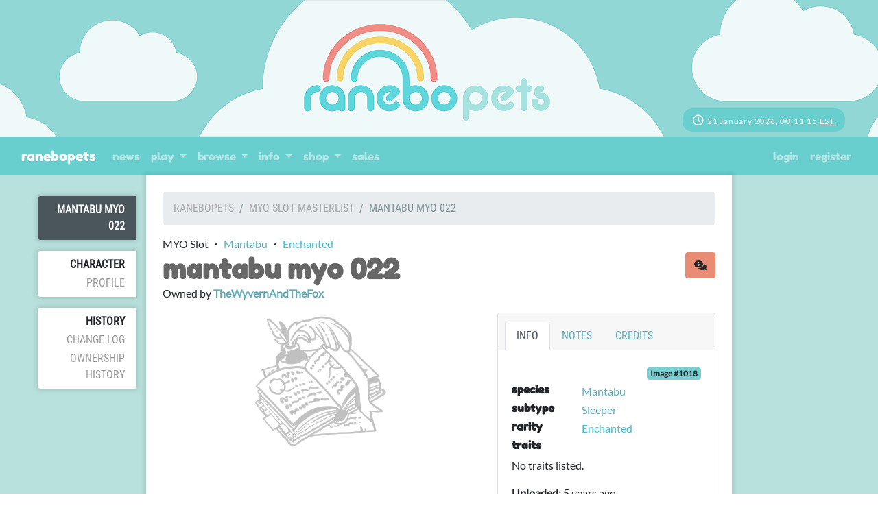

--- FILE ---
content_type: text/html; charset=UTF-8
request_url: https://ranebopets.com/myo/1016
body_size: 5079
content:
<!DOCTYPE html>
<html lang="en">
<head>
    <meta charset="utf-8">
    <meta name="viewport" content="width=device-width, initial-scale=1">

    
    <!-- CSRF Token -->
    <meta name="csrf-token" content="TRVdz8MlB7OkRYAeWojwLXxd4VENEurzFR5UVV29">
    <!-- ReCaptcha v3 -->
    <script src="https://www.google.com/recaptcha/api.js?render=6LcbFsUpAAAAAJ4r4UPyEiIUA6axTWPLxvvQ5HE4"></script>

    <title>ranebopets - Character :: Mantabu MYO 022 </title>

    <!-- Primary Meta Tags -->
    <meta name="title" content="ranebopets - Character :: Mantabu MYO 022 ">
    <meta name="description" content=" The Official Ranebopets ARPG ">

    <!-- Open Graph / Facebook -->
    <meta property="og:type" content="website">
    <meta property="og:url" content="http://ranebopets.com">
    <meta property="og:image" content=" https://ranebopets.com/images/meta-image.png ">
    <meta property="og:title" content="ranebopets - Character :: Mantabu MYO 022 ">
    <meta property="og:description" content=" The Official Ranebopets ARPG ">

    <!-- Twitter -->
    <meta property="twitter:card" content="summary_large_image">
    <meta property="twitter:url" content="http://ranebopets.com">
    <meta property="twitter:image" content=" https://ranebopets.com/images/meta-image.png ">
    <meta property="twitter:title" content="ranebopets - Character :: Mantabu MYO 022 ">
    <meta property="twitter:description" content=" The Official Ranebopets ARPG ">

    <!-- No AI scraping directives -->
    <meta name="robots" content="noai">
    <meta name="robots" content="noimageai">

    <!-- Scripts -->
    <script src="https://ranebopets.com/js/app.js"></script>
    <script src="https://ranebopets.com/js/site.js"></script>
    <script src="https://ranebopets.com/js/jquery-ui.min.js"></script>
    <script src="https://ranebopets.com/js/bootstrap4-toggle.min.js"></script>
    <script src="https://ranebopets.com/js/tinymce.min.js"></script>
    <script src="https://ranebopets.com/js/jquery.tinymce.min.js"></script>
    <script src="https://ranebopets.com/js/lightbox.min.js"></script>
    <script src="https://ranebopets.com/js/bootstrap-colorpicker.min.js"></script>
    <script src="https://ranebopets.com/js/selectize.min.js"></script>
    <script src="https://ranebopets.com/js/jquery-ui-timepicker-addon.js"></script>
    <script src="https://ranebopets.com/js/croppie.min.js"></script>

    <!-- Fonts -->
    <link rel="dns-prefetch" href="//fonts.gstatic.com">
    <link href="https://fonts.googleapis.com/css?family=Nunito" rel="stylesheet" type="text/css">
    <link href="https://fonts.googleapis.com/css?family=Comfortaa:400,600&display=swap" rel="stylesheet">
    <link href="https://fonts.googleapis.com/css2?family=Yanone+Kaffeesatz&display=swap" rel="stylesheet">

    <!-- Styles -->
    <link href="https://ranebopets.com/css/app.css" rel="stylesheet">
    <link href="https://ranebopets.com/css/lorekeeper.css" rel="stylesheet">

    
    <link href="https://ranebopets.com/css/all.min.css" rel="stylesheet">

    
    <link href="https://ranebopets.com/css/jquery-ui.min.css" rel="stylesheet">

    
    <link href="https://ranebopets.com/css/bootstrap4-toggle.min.css" rel="stylesheet">


    <link href="https://ranebopets.com/css/lightbox.min.css" rel="stylesheet">
    <link href="https://ranebopets.com/css/bootstrap-colorpicker.min.css" rel="stylesheet">
    <link href="https://ranebopets.com/css/jquery-ui-timepicker-addon.css" rel="stylesheet">
    <link href="https://ranebopets.com/css/croppie.css" rel="stylesheet">
    <link href="https://ranebopets.com/css/selectize.bootstrap4.css" rel="stylesheet">

            <link href="https://ranebopets.com/css/custom.css" rel="stylesheet">
    
                    <link href="https://ranebopets.com/themes/2.css?ijBgPKrjoX" rel="stylesheet">
    
</head>
<body>
    <div id="app">

                    <div class="site-header-image" id="header" style="background-image: url('https://ranebopets.com/themes/2-header.png?ijBgPKrjoX'); position: relative;">
                <div class="clock-styling" style="position: absolute; bottom: 0; right: 0; margin-right: 3em;">
    
    <i class="far fa-clock"></i> <span id="clock" class="text-right" style="font-size:12px"><span class="LiveClock" onload="LiveClockJS()"></span> <abbr data-toggle="tooltip" title="UTC-05:00">EST</abbr></span>

</div></div>
        
        <nav class="navbar navbar-expand-md navbar-dark bg-dark" id="headerNav">
    <div class="container-fluid">
        <a class="navbar-brand" href="https://ranebopets.com">
            ranebopets
        </a>
        <button class="navbar-toggler" type="button" data-toggle="collapse" data-target="#navbarSupportedContent" aria-controls="navbarSupportedContent" aria-expanded="false" aria-label="Toggle navigation">
            <span class="navbar-toggler-icon"></span>
        </button>

        <div class="collapse navbar-collapse" id="navbarSupportedContent">
            <!-- Left Side Of Navbar -->
            <ul class="navbar-nav mr-auto">
                <li class="nav-item">
                                            <a class="nav-link" href="https://ranebopets.com/news">News</a>
                                    </li>
                                <li class="nav-item dropdown">
                    <a id="browseDropdown" class="nav-link dropdown-toggle" href="#" role="button" data-toggle="dropdown" aria-haspopup="true" aria-expanded="false" v-pre>
                        Play
                    </a>

                    <div class="dropdown-menu" aria-labelledby="browseDropdown">
                        <a class="dropdown-item" href="https://ranebopets.com/prompts/prompt-categories">
                            Prompts
                        </a>
                        <a class="dropdown-item" href="https://ranebopets.com/crafting">
                            Crafting
                        </a>
                        <a class="dropdown-item" href="https://www.ranebopets.info/events.html">
                            Events
                        </a>
                        <a class="dropdown-item" href="https://ranebopets.com/raffles">
                            Raffles
                        </a>
                        <div class="dropdown-divider"></div>
                        <a class="dropdown-item" href="https://ranebopets.com/daily">
                            Daily
                        </a>
                    </div>
                </li>
                <li class="nav-item dropdown">
                    <a id="browseDropdown" class="nav-link dropdown-toggle" href="#" role="button" data-toggle="dropdown" aria-haspopup="true" aria-expanded="false" v-pre>
                        Browse
                    </a>

                    <div class="dropdown-menu" aria-labelledby="browseDropdown">
                         <a class="dropdown-item" href="https://ranebopets.com/gallery">
                            Gallery
                        </a>
                         <a class="dropdown-item" href="https://ranebopets.com/world">
                            Encyclopedia
                        </a>
                        <a class="dropdown-item" href="https://ranebopets.com/users">
                            Users
                        </a>
                        <a class="dropdown-item" href="https://ranebopets.com/masterlist">
                            Character Masterlist
                        </a>
                        <a class="dropdown-item" href="https://ranebopets.com/myos">
                            MYO Slot Masterlist
                        </a>
                    </div>
                </li>
                <li class="nav-item dropdown">
                    <a id="loreDropdown" class="nav-link dropdown-toggle" href="#" role="button" data-toggle="dropdown" aria-haspopup="true" aria-expanded="false" v-pre>
                        Info
                    </a>

                    <div class="dropdown-menu" aria-labelledby="loreDropdown">
                        <a class="dropdown-item" href="https://ranebopets.com/info/scoring">
                            Scoring Guide
                        </a>
                        <a class="dropdown-item" href="https://ranebopets.com/info/guides">
                            All Guides
                        </a>
                        <a class="dropdown-item" href="https://www.ranebopets.com/info/Rules">
                            Rules
                        </a>
                         <div class="dropdown-divider"></div>
                        <a class="dropdown-item" href="https://ranebopetsinfo.weebly.com/all-species.html">
                            Species
                        </a>
                        <a class="dropdown-item" href="https://ranebopetsinfo.weebly.com/worldlore.html"target="_blank">
                            Lore
                        </a>
                        
                    </div>
                </li>
                <li class="nav-item dropdown">
                    <a id="loreDropdown" class="nav-link dropdown-toggle" href="#" role="button" data-toggle="dropdown" aria-haspopup="true" aria-expanded="false" v-pre>
                        Shop
                    </a>

                    <div class="dropdown-menu" aria-labelledby="loreDropdown">
                        <a class="dropdown-item" href="https://ranebopets.com/shops">
                            Site Shops
                        </a>
                        <a class="dropdown-item" href="https://ranebopets.com/cash-shop">
                            Cash Shop
                        </a>
                    </div>
                </li>
                <li class="nav-item">
                                            <a class="nav-link" href="https://ranebopets.com/sales">Sales</a>
                                    </li>
            </ul>

            <!-- Right Side Of Navbar -->
            <ul class="navbar-nav ml-auto">
                <!-- Authentication Links -->
                                    <li class="nav-item">
                        <a class="nav-link" href="https://ranebopets.com/login">Login</a>
                    </li>
                                            <li class="nav-item">
                            <a class="nav-link" href="https://ranebopets.com/register">Register</a>
                        </li>
                                                </ul>
        </div>
    </div>
</nav>
        			<div class="site-mobile-header bg-secondary"><a href="#" class="btn btn-sm btn-outline-light" id="mobileMenuButton">Menu <i class="fas fa-caret-right ml-1"></i></a></div>
		
        <main class="container-fluid">
            <div class="row">

                <div class="sidebar col-lg-2" id="sidebar">
                        <ul>
    <li class="sidebar-header"><a href="https://ranebopets.com/myo/1016" class="card-link">Mantabu MYO 022</a></li>
    <li class="sidebar-section">
        <div class="sidebar-section-header">Character</div>
        <div class="sidebar-item"><a href="https://ranebopets.com/myo/1016/profile" class="">Profile</a></div>
    </li>
    <li class="sidebar-section">
        <div class="sidebar-section-header">History</div>
        <div class="sidebar-item"><a href="https://ranebopets.com/myo/1016/change-log" class="">Change Log</a></div>
        <div class="sidebar-item"><a href="https://ranebopets.com/myo/1016/ownership" class="">Ownership History</a></div>
    </li>
    </ul>                </div>
                <div class="main-content col-lg-8 p-4">
                    <div>
                                                                            <nav><ol class="breadcrumb"><li class="breadcrumb-item"><a href="https://ranebopets.com">ranebopets</a></li><li class="breadcrumb-item "><a href="https://ranebopets.com/myos">MYO Slot Masterlist</a></li><li class="breadcrumb-item active">Mantabu MYO 022</li></ol></nav>

<div class="character-masterlist-categories">
            MYO Slot  ・ <a href="https://ranebopets.com/world/species?name=Mantabu" class="display-species">Mantabu</a>  ・ <a href="https://ranebopets.com/world/rarities?name=Enchanted" class="display-rarity" style="color: #3FC2D0;">Enchanted</a>    </div>
<h1 class="mb-0">
            <!-- character trade/gift status badges -->
        <div class="float-right">
            <span class="btn badge-danger float-right ml-2" data-toggle="tooltip" title="CLOSED for sale and trade offers."><i class="fas fa-comments-dollar"></i></span>
                    </div>
                 <a href="https://ranebopets.com/myo/1016" class="display-character">Mantabu MYO 022</a>
</h1>
<div class="mb-3">
    Owned by <a href="https://ranebopets.com/user/TheWyvernAndTheFox" class="display-user" >TheWyvernAndTheFox</a>
</div>


<div class="row mb-3">
    <div class="text-center col-md-7">
        <a href="https://ranebopets.com/images/characters/1/1018_2oKfOQHAyI.png" data-lightbox="entry" data-title="Mantabu MYO 022">
            <img src="https://ranebopets.com/images/characters/1/1018_2oKfOQHAyI.png" class="image" alt="Mantabu MYO 022" />
        </a>
    </div>
    <div class="col-md-5 d-flex">
    <div class="card character-bio w-100">
        <div class="card-header">
            <ul class="nav nav-tabs card-header-tabs">
                <li class="nav-item">
                    <a class="nav-link active" id="infoTab-1018" data-toggle="tab" href="#info-1018" role="tab">Info</a>
                </li>
                <li class="nav-item">
                    <a class="nav-link" id="notesTab-1018" data-toggle="tab" href="#notes-1018" role="tab">Notes</a>
                </li>
                <li class="nav-item">
                    <a class="nav-link" id="creditsTab-1018" data-toggle="tab" href="#credits-1018" role="tab">Credits</a>
                </li>
                            </ul>
        </div>
        <div class="card-body tab-content">
            <div class="text-right mb-1">
                <div class="badge badge-primary">Image #1018</div>            </div>
            
            
            <div class="tab-pane fade show active" id="info-1018">
                <div class="row">
                    <div class="col-lg-4 col-md-6 col-4"><h5>Species</h5></div>
                    <div class="col-lg-8 col-md-6 col-8"><a href="https://ranebopets.com/world/species?name=Mantabu" class="display-species">Mantabu</a></div>
                </div>
                                    <div class="row">
                        <div class="col-lg-4 col-md-6 col-4"><h5>Subtype</h5></div>
                        <div class="col-lg-8 col-md-6 col-8"><a href="https://ranebopets.com/world/subtypes?name=Sleeper" class="display-subtype">Sleeper</a></div>
                    </div>
                                                <div class="row">
                    <div class="col-lg-4 col-md-6 col-4"><h5>Rarity</h5></div>
                    <div class="col-lg-8 col-md-6 col-8"><a href="https://ranebopets.com/world/rarities?name=Enchanted" class="display-rarity" style="color: #3FC2D0;">Enchanted</a></div>
                </div>

                <div class="mb-3">
                    <div><h5>Traits</h5></div>
                                            <div>
                                                                                        <div>No traits listed.</div>
                                                    </div>
                                    </div>
                <div>
                    <strong>Uploaded:</strong> <abbr data-toggle="tooltip" title="March 19 2020, 03:56:42 EDT">5 years ago</abbr>
                </div>
                <div>
                    <strong>Last Edited:</strong> <abbr data-toggle="tooltip" title="February 1 2021, 02:20:15 EST">4 years ago</abbr>
                </div>

                
                <div class="mb-1">
                    <div><h5>Pets</h5></div>
                        <div class="text-center row">
                                                </div>
                </div>
            </div>

            
            <div class="tab-pane fade" id="notes-1018">
                                    <div class="imagenoteseditingparse">No additional notes given.</div>
                				            </div>

            
            <div class="tab-pane fade" id="credits-1018">

                <div class="row mb-2">
                    <div class="col-lg-4 col-md-6 col-4"><h5>Design</h5></div>
                    <div class="col-lg-8 col-md-6 col-8">
                                            </div>
                </div>
                <div class="row">
                    <div class="col-lg-4 col-md-6 col-4"><h5>Art</h5></div>
                    <div class="col-lg-8 col-md-6 col-8">
                                            </div>
                </div>

                            </div>

                    </div>
    </div>

</div>
</div>


<div class="card character-bio">
    <div class="card-header">
        <ul class="nav nav-tabs card-header-tabs">
            <li class="nav-item">
                <a class="nav-link active" id="statsTab" data-toggle="tab" href="#stats" role="tab">Stats</a>
            </li>
            <li class="nav-item">
                <a class="nav-link" id="notesTab" data-toggle="tab" href="#notes" role="tab">Description</a>
            </li>
            
                    </ul>
    </div>
    <div class="card-body tab-content">
        <div class="tab-pane fade show active" id="stats">
            <div class="row">
    <div class="col-lg-3 col-4"><h5>Owner</h5></div>
    <div class="col-lg-9 col-8"><a href="https://ranebopets.com/user/TheWyvernAndTheFox" class="display-user" >TheWyvernAndTheFox</a></div>
</div>
<div class="row">
    <div class="col-lg-3 col-4"><h5 class="mb-0">Created</h5></div>
    <div class="col-lg-9 col-8">19 March 2020, 03:56:42 <abbr data-toggle="tooltip" title="UTC-05:00">EDT</abbr></div>
</div>

<hr />

<h5><i class="text-success far fa-circle fa-fw mr-2"></i> Can be gifted</h5>
<h5><i class="text-success far fa-circle fa-fw mr-2"></i> Can be traded</h5>
<h5><i class="text-success far fa-circle fa-fw mr-2"></i> Can be sold</h5>
<div class="row">
    <div class="col-lg-3 col-4"><h5>Sale Value</h5></div>
    <div class="col-lg-9 col-8">$40.00</div>
</div>
        </div>
        <div class="tab-pane fade" id="notes">
            <div class="parsed-text descriptioneditingparse">No additional notes given.</div>
        </div>
        
            </div>
</div>

                    </div>

                    <div class="site-footer mt-4" id="footer">
                            <nav class="navbar navbar-expand-md navbar-light">
    <ul class="navbar-nav ml-auto mr-auto">
        <li class="nav-item"><a href="https://ranebopets.com/info/about" class="nav-link">About</a></li>
        <li class="nav-item"><a href="https://ranebopets.com/info/terms" class="nav-link">Terms</a></li>
        <li class="nav-item"><a href="https://ranebopets.com/info/privacy" class="nav-link">Privacy</a></li>
        <li class="nav-item"><a href="https://ranebopets.com/reports/bug-reports" class="nav-link">Bug Reports</a></li>
        <li class="nav-item"><a href="mailto:" class="nav-link">Contact</a></li>
        <li class="nav-item"><a href="http://deviantart.com/" class="nav-link">deviantART</a></li>
        <li class="nav-item"><a href="https://github.com/corowne/lorekeeper" class="nav-link">Lorekeeper</a></li>
        <li class="nav-item"><a href="https://ranebopets.com/credits" class="nav-link">Credits</a></li>
    </ul>
</nav>
<div class="copyright">&copy; ranebopets v2.1.5 2026</div>                    </div>
                </div>
            </div>

        </main>


        <div class="modal fade" id="modal" tabindex="-1" role="dialog">
            <div class="modal-dialog modal-lg" role="document">
                <div class="modal-content">
                    <div class="modal-header">
                        <span class="modal-title h5 mb-0"></span>
                        <button type="button" class="close" data-dismiss="modal">&times;</button>
                    </div>
                    <div class="modal-body">
                    </div>
                </div>
            </div>
        </div>

            <script>
    $( document ).ready(function(){
        $('.bookmark-button').on('click', function(e) {
            e.preventDefault();
            var $this = $(this);
            loadModal($this.data('id') ? "https://ranebopets.com/account/bookmarks/edit" + '/' + $this.data('id') : "https://ranebopets.com/account/bookmarks/create?character_id=" + $this.data('character-id'), $this.data('id') ? 'Edit Bookmark' : 'Bookmark Character');
        });
    });
</script>
    <script>
    $(document).ready(function() {
        $('.edit-features').on('click', function(e) {
            e.preventDefault();
            loadModal("https://ranebopets.com/admin/character/image/"+$(this).data('id')+"/traits", 'Edit Traits');
        });
        $('.edit-notes').on('click', function(e) {
            e.preventDefault();
            $( "div.imagenoteseditingparse" ).load("https://ranebopets.com/admin/character/image/"+$(this).data('id')+"/notes", function() {
			    tinymce.init({
                    selector: '.imagenoteseditingparse .wysiwyg',
                    height: 500,
                    menubar: false,
                    convert_urls: false,
                    plugins: [
                        'advlist autolink lists link image charmap print preview anchor',
                        'searchreplace visualblocks code fullscreen spoiler',
                        'insertdatetime media table paste code help wordcount'
                    ],
                    toolbar: 'undo redo | formatselect | bold italic backcolor | alignleft aligncenter alignright alignjustify | bullist numlist outdent indent | link image | spoiler-add spoiler-remove | removeformat | code',
                    content_css: [
                        'https://ranebopets.com/css/app.css',
                        'https://ranebopets.com/css/lorekeeper.css'
                    ],
                    spoiler_caption: 'Toggle Spoiler',
                    target_list: false
                });
			});
            $( ".edit-notes" ).remove();
        });
        $('.edit-credits').on('click', function(e) {
            e.preventDefault();
            loadModal("https://ranebopets.com/admin/character/image/"+$(this).data('id')+"/credits", 'Edit Image Credits');
        });
        $('.edit-credits').on('click', function(e) {
            e.preventDefault();
            loadModal("https://ranebopets.com/admin/character/image/"+$(this).data('id')+"/credits", 'Edit Image Credits');
        });
        $('.reupload-image').on('click', function(e) {
            e.preventDefault();
            loadModal("https://ranebopets.com/admin/character/image/"+$(this).data('id')+"/reupload", 'Reupload Image');
        });
        $('.active-image').on('click', function(e) {
            e.preventDefault();
            loadModal("https://ranebopets.com/admin/character/image/"+$(this).data('id')+"/active", 'Set Active');
        });
        $('.delete-image').on('click', function(e) {
            e.preventDefault();
            loadModal("https://ranebopets.com/admin/character/image/"+$(this).data('id')+"/delete", 'Delete Image');
        });
        $('.edit-stats').on('click', function(e) {
            e.preventDefault();
            loadModal("https://ranebopets.com/admin/myo/"+$(this).data('id')+"/stats", 'Edit Character Stats');
        });
        // $('.edit-lineage').on('click', function(e) {
        //     e.preventDefault();
        //     loadModal("https://ranebopets.com/admin/myo/"+$(this).data('id')+"/lineage", 'Edit Character Lineage');
        // });
        $('.edit-description').on('click', function(e) {
            e.preventDefault();
            $( "div.descriptioneditingparse" ).load("https://ranebopets.com/admin/myo/"+$(this).data('id')+"/description", function() {
			    tinymce.init({
                    selector: '.descriptioneditingparse .wysiwyg',
                    height: 500,
                    menubar: false,
                    convert_urls: false,
                    plugins: [
                        'advlist autolink lists link image charmap print preview anchor',
                        'searchreplace visualblocks code fullscreen spoiler',
                        'insertdatetime media table paste code help wordcount'
                    ],
                    toolbar: 'undo redo | formatselect | bold italic backcolor | alignleft aligncenter alignright alignjustify | bullist numlist outdent indent | link image | spoiler-add spoiler-remove | removeformat | code',
                    content_css: [
                        'https://ranebopets.com/css/app.css',
                        'https://ranebopets.com/css/lorekeeper.css'
                    ],
                    spoiler_caption: 'Toggle Spoiler',
                    target_list: false
                });
			});
            $( ".edit-description" ).remove();
        });
        $('.delete-character').on('click', function(e) {
            e.preventDefault();
            loadModal("https://ranebopets.com/admin/myo/"+$(this).data('id')+"/delete", 'Delete Character');
        });

    });
</script>        <script>
            $(function() {
                $('[data-toggle="tooltip"]').tooltip({html: true});
                $('.cp').colorpicker();
                tinymce.init({
                    selector: '.wysiwyg',
                    height: 500,
                    menubar: false,
                    convert_urls: false,
                    plugins: [
                        'advlist autolink lists link image charmap print preview anchor',
                        'searchreplace visualblocks code fullscreen spoiler',
                        'insertdatetime media table paste code help wordcount'
                    ],
                    toolbar: 'undo redo | formatselect | bold italic backcolor | alignleft aligncenter alignright alignjustify | bullist numlist outdent indent | link image | spoiler-add spoiler-remove | removeformat | code',
                    content_css: [
                        'https://ranebopets.com/css/app.css',
                        'https://ranebopets.com/css/lorekeeper.css',
                        'https://ranebopets.com/css/custom.css',
                        'https://ranebopets.com/themes/2.css?ijBgPKrjoX'
                    ],
                    spoiler_caption: 'Toggle Spoiler',
                    target_list: false
                });
                var $mobileMenuButton = $('#mobileMenuButton');
                var $sidebar = $('#sidebar');
                $('#mobileMenuButton').on('click', function(e) {
                    e.preventDefault();
                    $sidebar.toggleClass('active');
                });

                $('.inventory-log-stack').on('click', function(e) {
                    e.preventDefault();
                    loadModal("https://ranebopets.com/items/" + $(this).data('id') + "?read_only=1", $(this).data('name'));
                });

                $('.spoiler-text').hide();
                    $('.spoiler-toggle').click(function(){
                        $(this).next().toggle();
                    });
                });
				
			function LiveClockJS(){
				var date = new Date();
				date.setUTCMinutes(date.getUTCMinutes()+-300);
				var h = date.getUTCHours(); // 0 - 23
				var m = date.getUTCMinutes(); // 0 - 59
				var s = date.getUTCSeconds(); // 0 - 59
				var day = date.getUTCDate();
				var month = date.getUTCMonth().toString();
				var year = date.getUTCFullYear();
				const monthNames = ["January", "February", "March", "April", "May", "June", "July", "August", "September", "October", "November", "December"];
				
				h = (h < 10) ? "0" + h : h;
				m = (m < 10) ? "0" + m : m;
				s = (s < 10) ? "0" + s : s;
				
				var time = day + " " + monthNames[month] + " " + year + ", " + h + ":" + m + ":" + s;
				
				var clocks = document.getElementsByClassName("LiveClock");
				
				$( "span.LiveClock" ).each(function() {
					$( this ).html(time);;
				});
				
				setTimeout(LiveClockJS, 1000);
			}
			
			LiveClockJS();
        </script>
    </div>
</body>
</html>


--- FILE ---
content_type: text/html; charset=utf-8
request_url: https://www.google.com/recaptcha/api2/anchor?ar=1&k=6LcbFsUpAAAAAJ4r4UPyEiIUA6axTWPLxvvQ5HE4&co=aHR0cHM6Ly9yYW5lYm9wZXRzLmNvbTo0NDM.&hl=en&v=PoyoqOPhxBO7pBk68S4YbpHZ&size=invisible&anchor-ms=20000&execute-ms=30000&cb=fez5bpwsymkw
body_size: 48797
content:
<!DOCTYPE HTML><html dir="ltr" lang="en"><head><meta http-equiv="Content-Type" content="text/html; charset=UTF-8">
<meta http-equiv="X-UA-Compatible" content="IE=edge">
<title>reCAPTCHA</title>
<style type="text/css">
/* cyrillic-ext */
@font-face {
  font-family: 'Roboto';
  font-style: normal;
  font-weight: 400;
  font-stretch: 100%;
  src: url(//fonts.gstatic.com/s/roboto/v48/KFO7CnqEu92Fr1ME7kSn66aGLdTylUAMa3GUBHMdazTgWw.woff2) format('woff2');
  unicode-range: U+0460-052F, U+1C80-1C8A, U+20B4, U+2DE0-2DFF, U+A640-A69F, U+FE2E-FE2F;
}
/* cyrillic */
@font-face {
  font-family: 'Roboto';
  font-style: normal;
  font-weight: 400;
  font-stretch: 100%;
  src: url(//fonts.gstatic.com/s/roboto/v48/KFO7CnqEu92Fr1ME7kSn66aGLdTylUAMa3iUBHMdazTgWw.woff2) format('woff2');
  unicode-range: U+0301, U+0400-045F, U+0490-0491, U+04B0-04B1, U+2116;
}
/* greek-ext */
@font-face {
  font-family: 'Roboto';
  font-style: normal;
  font-weight: 400;
  font-stretch: 100%;
  src: url(//fonts.gstatic.com/s/roboto/v48/KFO7CnqEu92Fr1ME7kSn66aGLdTylUAMa3CUBHMdazTgWw.woff2) format('woff2');
  unicode-range: U+1F00-1FFF;
}
/* greek */
@font-face {
  font-family: 'Roboto';
  font-style: normal;
  font-weight: 400;
  font-stretch: 100%;
  src: url(//fonts.gstatic.com/s/roboto/v48/KFO7CnqEu92Fr1ME7kSn66aGLdTylUAMa3-UBHMdazTgWw.woff2) format('woff2');
  unicode-range: U+0370-0377, U+037A-037F, U+0384-038A, U+038C, U+038E-03A1, U+03A3-03FF;
}
/* math */
@font-face {
  font-family: 'Roboto';
  font-style: normal;
  font-weight: 400;
  font-stretch: 100%;
  src: url(//fonts.gstatic.com/s/roboto/v48/KFO7CnqEu92Fr1ME7kSn66aGLdTylUAMawCUBHMdazTgWw.woff2) format('woff2');
  unicode-range: U+0302-0303, U+0305, U+0307-0308, U+0310, U+0312, U+0315, U+031A, U+0326-0327, U+032C, U+032F-0330, U+0332-0333, U+0338, U+033A, U+0346, U+034D, U+0391-03A1, U+03A3-03A9, U+03B1-03C9, U+03D1, U+03D5-03D6, U+03F0-03F1, U+03F4-03F5, U+2016-2017, U+2034-2038, U+203C, U+2040, U+2043, U+2047, U+2050, U+2057, U+205F, U+2070-2071, U+2074-208E, U+2090-209C, U+20D0-20DC, U+20E1, U+20E5-20EF, U+2100-2112, U+2114-2115, U+2117-2121, U+2123-214F, U+2190, U+2192, U+2194-21AE, U+21B0-21E5, U+21F1-21F2, U+21F4-2211, U+2213-2214, U+2216-22FF, U+2308-230B, U+2310, U+2319, U+231C-2321, U+2336-237A, U+237C, U+2395, U+239B-23B7, U+23D0, U+23DC-23E1, U+2474-2475, U+25AF, U+25B3, U+25B7, U+25BD, U+25C1, U+25CA, U+25CC, U+25FB, U+266D-266F, U+27C0-27FF, U+2900-2AFF, U+2B0E-2B11, U+2B30-2B4C, U+2BFE, U+3030, U+FF5B, U+FF5D, U+1D400-1D7FF, U+1EE00-1EEFF;
}
/* symbols */
@font-face {
  font-family: 'Roboto';
  font-style: normal;
  font-weight: 400;
  font-stretch: 100%;
  src: url(//fonts.gstatic.com/s/roboto/v48/KFO7CnqEu92Fr1ME7kSn66aGLdTylUAMaxKUBHMdazTgWw.woff2) format('woff2');
  unicode-range: U+0001-000C, U+000E-001F, U+007F-009F, U+20DD-20E0, U+20E2-20E4, U+2150-218F, U+2190, U+2192, U+2194-2199, U+21AF, U+21E6-21F0, U+21F3, U+2218-2219, U+2299, U+22C4-22C6, U+2300-243F, U+2440-244A, U+2460-24FF, U+25A0-27BF, U+2800-28FF, U+2921-2922, U+2981, U+29BF, U+29EB, U+2B00-2BFF, U+4DC0-4DFF, U+FFF9-FFFB, U+10140-1018E, U+10190-1019C, U+101A0, U+101D0-101FD, U+102E0-102FB, U+10E60-10E7E, U+1D2C0-1D2D3, U+1D2E0-1D37F, U+1F000-1F0FF, U+1F100-1F1AD, U+1F1E6-1F1FF, U+1F30D-1F30F, U+1F315, U+1F31C, U+1F31E, U+1F320-1F32C, U+1F336, U+1F378, U+1F37D, U+1F382, U+1F393-1F39F, U+1F3A7-1F3A8, U+1F3AC-1F3AF, U+1F3C2, U+1F3C4-1F3C6, U+1F3CA-1F3CE, U+1F3D4-1F3E0, U+1F3ED, U+1F3F1-1F3F3, U+1F3F5-1F3F7, U+1F408, U+1F415, U+1F41F, U+1F426, U+1F43F, U+1F441-1F442, U+1F444, U+1F446-1F449, U+1F44C-1F44E, U+1F453, U+1F46A, U+1F47D, U+1F4A3, U+1F4B0, U+1F4B3, U+1F4B9, U+1F4BB, U+1F4BF, U+1F4C8-1F4CB, U+1F4D6, U+1F4DA, U+1F4DF, U+1F4E3-1F4E6, U+1F4EA-1F4ED, U+1F4F7, U+1F4F9-1F4FB, U+1F4FD-1F4FE, U+1F503, U+1F507-1F50B, U+1F50D, U+1F512-1F513, U+1F53E-1F54A, U+1F54F-1F5FA, U+1F610, U+1F650-1F67F, U+1F687, U+1F68D, U+1F691, U+1F694, U+1F698, U+1F6AD, U+1F6B2, U+1F6B9-1F6BA, U+1F6BC, U+1F6C6-1F6CF, U+1F6D3-1F6D7, U+1F6E0-1F6EA, U+1F6F0-1F6F3, U+1F6F7-1F6FC, U+1F700-1F7FF, U+1F800-1F80B, U+1F810-1F847, U+1F850-1F859, U+1F860-1F887, U+1F890-1F8AD, U+1F8B0-1F8BB, U+1F8C0-1F8C1, U+1F900-1F90B, U+1F93B, U+1F946, U+1F984, U+1F996, U+1F9E9, U+1FA00-1FA6F, U+1FA70-1FA7C, U+1FA80-1FA89, U+1FA8F-1FAC6, U+1FACE-1FADC, U+1FADF-1FAE9, U+1FAF0-1FAF8, U+1FB00-1FBFF;
}
/* vietnamese */
@font-face {
  font-family: 'Roboto';
  font-style: normal;
  font-weight: 400;
  font-stretch: 100%;
  src: url(//fonts.gstatic.com/s/roboto/v48/KFO7CnqEu92Fr1ME7kSn66aGLdTylUAMa3OUBHMdazTgWw.woff2) format('woff2');
  unicode-range: U+0102-0103, U+0110-0111, U+0128-0129, U+0168-0169, U+01A0-01A1, U+01AF-01B0, U+0300-0301, U+0303-0304, U+0308-0309, U+0323, U+0329, U+1EA0-1EF9, U+20AB;
}
/* latin-ext */
@font-face {
  font-family: 'Roboto';
  font-style: normal;
  font-weight: 400;
  font-stretch: 100%;
  src: url(//fonts.gstatic.com/s/roboto/v48/KFO7CnqEu92Fr1ME7kSn66aGLdTylUAMa3KUBHMdazTgWw.woff2) format('woff2');
  unicode-range: U+0100-02BA, U+02BD-02C5, U+02C7-02CC, U+02CE-02D7, U+02DD-02FF, U+0304, U+0308, U+0329, U+1D00-1DBF, U+1E00-1E9F, U+1EF2-1EFF, U+2020, U+20A0-20AB, U+20AD-20C0, U+2113, U+2C60-2C7F, U+A720-A7FF;
}
/* latin */
@font-face {
  font-family: 'Roboto';
  font-style: normal;
  font-weight: 400;
  font-stretch: 100%;
  src: url(//fonts.gstatic.com/s/roboto/v48/KFO7CnqEu92Fr1ME7kSn66aGLdTylUAMa3yUBHMdazQ.woff2) format('woff2');
  unicode-range: U+0000-00FF, U+0131, U+0152-0153, U+02BB-02BC, U+02C6, U+02DA, U+02DC, U+0304, U+0308, U+0329, U+2000-206F, U+20AC, U+2122, U+2191, U+2193, U+2212, U+2215, U+FEFF, U+FFFD;
}
/* cyrillic-ext */
@font-face {
  font-family: 'Roboto';
  font-style: normal;
  font-weight: 500;
  font-stretch: 100%;
  src: url(//fonts.gstatic.com/s/roboto/v48/KFO7CnqEu92Fr1ME7kSn66aGLdTylUAMa3GUBHMdazTgWw.woff2) format('woff2');
  unicode-range: U+0460-052F, U+1C80-1C8A, U+20B4, U+2DE0-2DFF, U+A640-A69F, U+FE2E-FE2F;
}
/* cyrillic */
@font-face {
  font-family: 'Roboto';
  font-style: normal;
  font-weight: 500;
  font-stretch: 100%;
  src: url(//fonts.gstatic.com/s/roboto/v48/KFO7CnqEu92Fr1ME7kSn66aGLdTylUAMa3iUBHMdazTgWw.woff2) format('woff2');
  unicode-range: U+0301, U+0400-045F, U+0490-0491, U+04B0-04B1, U+2116;
}
/* greek-ext */
@font-face {
  font-family: 'Roboto';
  font-style: normal;
  font-weight: 500;
  font-stretch: 100%;
  src: url(//fonts.gstatic.com/s/roboto/v48/KFO7CnqEu92Fr1ME7kSn66aGLdTylUAMa3CUBHMdazTgWw.woff2) format('woff2');
  unicode-range: U+1F00-1FFF;
}
/* greek */
@font-face {
  font-family: 'Roboto';
  font-style: normal;
  font-weight: 500;
  font-stretch: 100%;
  src: url(//fonts.gstatic.com/s/roboto/v48/KFO7CnqEu92Fr1ME7kSn66aGLdTylUAMa3-UBHMdazTgWw.woff2) format('woff2');
  unicode-range: U+0370-0377, U+037A-037F, U+0384-038A, U+038C, U+038E-03A1, U+03A3-03FF;
}
/* math */
@font-face {
  font-family: 'Roboto';
  font-style: normal;
  font-weight: 500;
  font-stretch: 100%;
  src: url(//fonts.gstatic.com/s/roboto/v48/KFO7CnqEu92Fr1ME7kSn66aGLdTylUAMawCUBHMdazTgWw.woff2) format('woff2');
  unicode-range: U+0302-0303, U+0305, U+0307-0308, U+0310, U+0312, U+0315, U+031A, U+0326-0327, U+032C, U+032F-0330, U+0332-0333, U+0338, U+033A, U+0346, U+034D, U+0391-03A1, U+03A3-03A9, U+03B1-03C9, U+03D1, U+03D5-03D6, U+03F0-03F1, U+03F4-03F5, U+2016-2017, U+2034-2038, U+203C, U+2040, U+2043, U+2047, U+2050, U+2057, U+205F, U+2070-2071, U+2074-208E, U+2090-209C, U+20D0-20DC, U+20E1, U+20E5-20EF, U+2100-2112, U+2114-2115, U+2117-2121, U+2123-214F, U+2190, U+2192, U+2194-21AE, U+21B0-21E5, U+21F1-21F2, U+21F4-2211, U+2213-2214, U+2216-22FF, U+2308-230B, U+2310, U+2319, U+231C-2321, U+2336-237A, U+237C, U+2395, U+239B-23B7, U+23D0, U+23DC-23E1, U+2474-2475, U+25AF, U+25B3, U+25B7, U+25BD, U+25C1, U+25CA, U+25CC, U+25FB, U+266D-266F, U+27C0-27FF, U+2900-2AFF, U+2B0E-2B11, U+2B30-2B4C, U+2BFE, U+3030, U+FF5B, U+FF5D, U+1D400-1D7FF, U+1EE00-1EEFF;
}
/* symbols */
@font-face {
  font-family: 'Roboto';
  font-style: normal;
  font-weight: 500;
  font-stretch: 100%;
  src: url(//fonts.gstatic.com/s/roboto/v48/KFO7CnqEu92Fr1ME7kSn66aGLdTylUAMaxKUBHMdazTgWw.woff2) format('woff2');
  unicode-range: U+0001-000C, U+000E-001F, U+007F-009F, U+20DD-20E0, U+20E2-20E4, U+2150-218F, U+2190, U+2192, U+2194-2199, U+21AF, U+21E6-21F0, U+21F3, U+2218-2219, U+2299, U+22C4-22C6, U+2300-243F, U+2440-244A, U+2460-24FF, U+25A0-27BF, U+2800-28FF, U+2921-2922, U+2981, U+29BF, U+29EB, U+2B00-2BFF, U+4DC0-4DFF, U+FFF9-FFFB, U+10140-1018E, U+10190-1019C, U+101A0, U+101D0-101FD, U+102E0-102FB, U+10E60-10E7E, U+1D2C0-1D2D3, U+1D2E0-1D37F, U+1F000-1F0FF, U+1F100-1F1AD, U+1F1E6-1F1FF, U+1F30D-1F30F, U+1F315, U+1F31C, U+1F31E, U+1F320-1F32C, U+1F336, U+1F378, U+1F37D, U+1F382, U+1F393-1F39F, U+1F3A7-1F3A8, U+1F3AC-1F3AF, U+1F3C2, U+1F3C4-1F3C6, U+1F3CA-1F3CE, U+1F3D4-1F3E0, U+1F3ED, U+1F3F1-1F3F3, U+1F3F5-1F3F7, U+1F408, U+1F415, U+1F41F, U+1F426, U+1F43F, U+1F441-1F442, U+1F444, U+1F446-1F449, U+1F44C-1F44E, U+1F453, U+1F46A, U+1F47D, U+1F4A3, U+1F4B0, U+1F4B3, U+1F4B9, U+1F4BB, U+1F4BF, U+1F4C8-1F4CB, U+1F4D6, U+1F4DA, U+1F4DF, U+1F4E3-1F4E6, U+1F4EA-1F4ED, U+1F4F7, U+1F4F9-1F4FB, U+1F4FD-1F4FE, U+1F503, U+1F507-1F50B, U+1F50D, U+1F512-1F513, U+1F53E-1F54A, U+1F54F-1F5FA, U+1F610, U+1F650-1F67F, U+1F687, U+1F68D, U+1F691, U+1F694, U+1F698, U+1F6AD, U+1F6B2, U+1F6B9-1F6BA, U+1F6BC, U+1F6C6-1F6CF, U+1F6D3-1F6D7, U+1F6E0-1F6EA, U+1F6F0-1F6F3, U+1F6F7-1F6FC, U+1F700-1F7FF, U+1F800-1F80B, U+1F810-1F847, U+1F850-1F859, U+1F860-1F887, U+1F890-1F8AD, U+1F8B0-1F8BB, U+1F8C0-1F8C1, U+1F900-1F90B, U+1F93B, U+1F946, U+1F984, U+1F996, U+1F9E9, U+1FA00-1FA6F, U+1FA70-1FA7C, U+1FA80-1FA89, U+1FA8F-1FAC6, U+1FACE-1FADC, U+1FADF-1FAE9, U+1FAF0-1FAF8, U+1FB00-1FBFF;
}
/* vietnamese */
@font-face {
  font-family: 'Roboto';
  font-style: normal;
  font-weight: 500;
  font-stretch: 100%;
  src: url(//fonts.gstatic.com/s/roboto/v48/KFO7CnqEu92Fr1ME7kSn66aGLdTylUAMa3OUBHMdazTgWw.woff2) format('woff2');
  unicode-range: U+0102-0103, U+0110-0111, U+0128-0129, U+0168-0169, U+01A0-01A1, U+01AF-01B0, U+0300-0301, U+0303-0304, U+0308-0309, U+0323, U+0329, U+1EA0-1EF9, U+20AB;
}
/* latin-ext */
@font-face {
  font-family: 'Roboto';
  font-style: normal;
  font-weight: 500;
  font-stretch: 100%;
  src: url(//fonts.gstatic.com/s/roboto/v48/KFO7CnqEu92Fr1ME7kSn66aGLdTylUAMa3KUBHMdazTgWw.woff2) format('woff2');
  unicode-range: U+0100-02BA, U+02BD-02C5, U+02C7-02CC, U+02CE-02D7, U+02DD-02FF, U+0304, U+0308, U+0329, U+1D00-1DBF, U+1E00-1E9F, U+1EF2-1EFF, U+2020, U+20A0-20AB, U+20AD-20C0, U+2113, U+2C60-2C7F, U+A720-A7FF;
}
/* latin */
@font-face {
  font-family: 'Roboto';
  font-style: normal;
  font-weight: 500;
  font-stretch: 100%;
  src: url(//fonts.gstatic.com/s/roboto/v48/KFO7CnqEu92Fr1ME7kSn66aGLdTylUAMa3yUBHMdazQ.woff2) format('woff2');
  unicode-range: U+0000-00FF, U+0131, U+0152-0153, U+02BB-02BC, U+02C6, U+02DA, U+02DC, U+0304, U+0308, U+0329, U+2000-206F, U+20AC, U+2122, U+2191, U+2193, U+2212, U+2215, U+FEFF, U+FFFD;
}
/* cyrillic-ext */
@font-face {
  font-family: 'Roboto';
  font-style: normal;
  font-weight: 900;
  font-stretch: 100%;
  src: url(//fonts.gstatic.com/s/roboto/v48/KFO7CnqEu92Fr1ME7kSn66aGLdTylUAMa3GUBHMdazTgWw.woff2) format('woff2');
  unicode-range: U+0460-052F, U+1C80-1C8A, U+20B4, U+2DE0-2DFF, U+A640-A69F, U+FE2E-FE2F;
}
/* cyrillic */
@font-face {
  font-family: 'Roboto';
  font-style: normal;
  font-weight: 900;
  font-stretch: 100%;
  src: url(//fonts.gstatic.com/s/roboto/v48/KFO7CnqEu92Fr1ME7kSn66aGLdTylUAMa3iUBHMdazTgWw.woff2) format('woff2');
  unicode-range: U+0301, U+0400-045F, U+0490-0491, U+04B0-04B1, U+2116;
}
/* greek-ext */
@font-face {
  font-family: 'Roboto';
  font-style: normal;
  font-weight: 900;
  font-stretch: 100%;
  src: url(//fonts.gstatic.com/s/roboto/v48/KFO7CnqEu92Fr1ME7kSn66aGLdTylUAMa3CUBHMdazTgWw.woff2) format('woff2');
  unicode-range: U+1F00-1FFF;
}
/* greek */
@font-face {
  font-family: 'Roboto';
  font-style: normal;
  font-weight: 900;
  font-stretch: 100%;
  src: url(//fonts.gstatic.com/s/roboto/v48/KFO7CnqEu92Fr1ME7kSn66aGLdTylUAMa3-UBHMdazTgWw.woff2) format('woff2');
  unicode-range: U+0370-0377, U+037A-037F, U+0384-038A, U+038C, U+038E-03A1, U+03A3-03FF;
}
/* math */
@font-face {
  font-family: 'Roboto';
  font-style: normal;
  font-weight: 900;
  font-stretch: 100%;
  src: url(//fonts.gstatic.com/s/roboto/v48/KFO7CnqEu92Fr1ME7kSn66aGLdTylUAMawCUBHMdazTgWw.woff2) format('woff2');
  unicode-range: U+0302-0303, U+0305, U+0307-0308, U+0310, U+0312, U+0315, U+031A, U+0326-0327, U+032C, U+032F-0330, U+0332-0333, U+0338, U+033A, U+0346, U+034D, U+0391-03A1, U+03A3-03A9, U+03B1-03C9, U+03D1, U+03D5-03D6, U+03F0-03F1, U+03F4-03F5, U+2016-2017, U+2034-2038, U+203C, U+2040, U+2043, U+2047, U+2050, U+2057, U+205F, U+2070-2071, U+2074-208E, U+2090-209C, U+20D0-20DC, U+20E1, U+20E5-20EF, U+2100-2112, U+2114-2115, U+2117-2121, U+2123-214F, U+2190, U+2192, U+2194-21AE, U+21B0-21E5, U+21F1-21F2, U+21F4-2211, U+2213-2214, U+2216-22FF, U+2308-230B, U+2310, U+2319, U+231C-2321, U+2336-237A, U+237C, U+2395, U+239B-23B7, U+23D0, U+23DC-23E1, U+2474-2475, U+25AF, U+25B3, U+25B7, U+25BD, U+25C1, U+25CA, U+25CC, U+25FB, U+266D-266F, U+27C0-27FF, U+2900-2AFF, U+2B0E-2B11, U+2B30-2B4C, U+2BFE, U+3030, U+FF5B, U+FF5D, U+1D400-1D7FF, U+1EE00-1EEFF;
}
/* symbols */
@font-face {
  font-family: 'Roboto';
  font-style: normal;
  font-weight: 900;
  font-stretch: 100%;
  src: url(//fonts.gstatic.com/s/roboto/v48/KFO7CnqEu92Fr1ME7kSn66aGLdTylUAMaxKUBHMdazTgWw.woff2) format('woff2');
  unicode-range: U+0001-000C, U+000E-001F, U+007F-009F, U+20DD-20E0, U+20E2-20E4, U+2150-218F, U+2190, U+2192, U+2194-2199, U+21AF, U+21E6-21F0, U+21F3, U+2218-2219, U+2299, U+22C4-22C6, U+2300-243F, U+2440-244A, U+2460-24FF, U+25A0-27BF, U+2800-28FF, U+2921-2922, U+2981, U+29BF, U+29EB, U+2B00-2BFF, U+4DC0-4DFF, U+FFF9-FFFB, U+10140-1018E, U+10190-1019C, U+101A0, U+101D0-101FD, U+102E0-102FB, U+10E60-10E7E, U+1D2C0-1D2D3, U+1D2E0-1D37F, U+1F000-1F0FF, U+1F100-1F1AD, U+1F1E6-1F1FF, U+1F30D-1F30F, U+1F315, U+1F31C, U+1F31E, U+1F320-1F32C, U+1F336, U+1F378, U+1F37D, U+1F382, U+1F393-1F39F, U+1F3A7-1F3A8, U+1F3AC-1F3AF, U+1F3C2, U+1F3C4-1F3C6, U+1F3CA-1F3CE, U+1F3D4-1F3E0, U+1F3ED, U+1F3F1-1F3F3, U+1F3F5-1F3F7, U+1F408, U+1F415, U+1F41F, U+1F426, U+1F43F, U+1F441-1F442, U+1F444, U+1F446-1F449, U+1F44C-1F44E, U+1F453, U+1F46A, U+1F47D, U+1F4A3, U+1F4B0, U+1F4B3, U+1F4B9, U+1F4BB, U+1F4BF, U+1F4C8-1F4CB, U+1F4D6, U+1F4DA, U+1F4DF, U+1F4E3-1F4E6, U+1F4EA-1F4ED, U+1F4F7, U+1F4F9-1F4FB, U+1F4FD-1F4FE, U+1F503, U+1F507-1F50B, U+1F50D, U+1F512-1F513, U+1F53E-1F54A, U+1F54F-1F5FA, U+1F610, U+1F650-1F67F, U+1F687, U+1F68D, U+1F691, U+1F694, U+1F698, U+1F6AD, U+1F6B2, U+1F6B9-1F6BA, U+1F6BC, U+1F6C6-1F6CF, U+1F6D3-1F6D7, U+1F6E0-1F6EA, U+1F6F0-1F6F3, U+1F6F7-1F6FC, U+1F700-1F7FF, U+1F800-1F80B, U+1F810-1F847, U+1F850-1F859, U+1F860-1F887, U+1F890-1F8AD, U+1F8B0-1F8BB, U+1F8C0-1F8C1, U+1F900-1F90B, U+1F93B, U+1F946, U+1F984, U+1F996, U+1F9E9, U+1FA00-1FA6F, U+1FA70-1FA7C, U+1FA80-1FA89, U+1FA8F-1FAC6, U+1FACE-1FADC, U+1FADF-1FAE9, U+1FAF0-1FAF8, U+1FB00-1FBFF;
}
/* vietnamese */
@font-face {
  font-family: 'Roboto';
  font-style: normal;
  font-weight: 900;
  font-stretch: 100%;
  src: url(//fonts.gstatic.com/s/roboto/v48/KFO7CnqEu92Fr1ME7kSn66aGLdTylUAMa3OUBHMdazTgWw.woff2) format('woff2');
  unicode-range: U+0102-0103, U+0110-0111, U+0128-0129, U+0168-0169, U+01A0-01A1, U+01AF-01B0, U+0300-0301, U+0303-0304, U+0308-0309, U+0323, U+0329, U+1EA0-1EF9, U+20AB;
}
/* latin-ext */
@font-face {
  font-family: 'Roboto';
  font-style: normal;
  font-weight: 900;
  font-stretch: 100%;
  src: url(//fonts.gstatic.com/s/roboto/v48/KFO7CnqEu92Fr1ME7kSn66aGLdTylUAMa3KUBHMdazTgWw.woff2) format('woff2');
  unicode-range: U+0100-02BA, U+02BD-02C5, U+02C7-02CC, U+02CE-02D7, U+02DD-02FF, U+0304, U+0308, U+0329, U+1D00-1DBF, U+1E00-1E9F, U+1EF2-1EFF, U+2020, U+20A0-20AB, U+20AD-20C0, U+2113, U+2C60-2C7F, U+A720-A7FF;
}
/* latin */
@font-face {
  font-family: 'Roboto';
  font-style: normal;
  font-weight: 900;
  font-stretch: 100%;
  src: url(//fonts.gstatic.com/s/roboto/v48/KFO7CnqEu92Fr1ME7kSn66aGLdTylUAMa3yUBHMdazQ.woff2) format('woff2');
  unicode-range: U+0000-00FF, U+0131, U+0152-0153, U+02BB-02BC, U+02C6, U+02DA, U+02DC, U+0304, U+0308, U+0329, U+2000-206F, U+20AC, U+2122, U+2191, U+2193, U+2212, U+2215, U+FEFF, U+FFFD;
}

</style>
<link rel="stylesheet" type="text/css" href="https://www.gstatic.com/recaptcha/releases/PoyoqOPhxBO7pBk68S4YbpHZ/styles__ltr.css">
<script nonce="yo-QOX1u64KfSyQms8n0Dw" type="text/javascript">window['__recaptcha_api'] = 'https://www.google.com/recaptcha/api2/';</script>
<script type="text/javascript" src="https://www.gstatic.com/recaptcha/releases/PoyoqOPhxBO7pBk68S4YbpHZ/recaptcha__en.js" nonce="yo-QOX1u64KfSyQms8n0Dw">
      
    </script></head>
<body><div id="rc-anchor-alert" class="rc-anchor-alert"></div>
<input type="hidden" id="recaptcha-token" value="[base64]">
<script type="text/javascript" nonce="yo-QOX1u64KfSyQms8n0Dw">
      recaptcha.anchor.Main.init("[\x22ainput\x22,[\x22bgdata\x22,\x22\x22,\[base64]/[base64]/[base64]/ZyhXLGgpOnEoW04sMjEsbF0sVywwKSxoKSxmYWxzZSxmYWxzZSl9Y2F0Y2goayl7RygzNTgsVyk/[base64]/[base64]/[base64]/[base64]/[base64]/[base64]/[base64]/bmV3IEJbT10oRFswXSk6dz09Mj9uZXcgQltPXShEWzBdLERbMV0pOnc9PTM/bmV3IEJbT10oRFswXSxEWzFdLERbMl0pOnc9PTQ/[base64]/[base64]/[base64]/[base64]/[base64]\\u003d\x22,\[base64]\\u003d\x22,\x22IU3ChMKSOhJCLAPCpWLDkMKTw6zCvMOow5zCicOwZMK9wpHDphTDoCTDm2I7wqrDscKtT8KREcKeI0MdwrMIwoA6eBjDqAl4w4zCijfCl0pMwobDjS3DnUZUw4TDiGUOw5ERw67DrCjCsiQ/w6fConpjHUptcW/DsiErGMOOTFXCrcOwW8Ocwr9EDcK9wofCnsOAw6TCoz/CnngAPCIaJF0/w6jDhBFbWAPCgWhUwpHCqMOiw6ZUE8O/[base64]/DrwjDkkvCi8Omwr9KCR7CqmMOwrZaw79Hw7FcJMOtJR1aw7DCqMKQw63CjgjCkgjChWfClW7CgSBhV8OFOUdCAcKowr7DgQ47w7PCqgXDkcKXJsKcBUXDmcKSw4jCpyvDsCI+w5zCnikRQ0VNwr9YNMOzBsK3w6LCnH7CjWDCpcKNWMKHLxpeQhwWw6/[base64]/CncK/w6YQwpx4wr9cQQLDoMK+BDcoADHCqMKXLMO2wrDDgMOmSsKmw4IvAsK+wqwywofCscK4cGNfwq0Xw49mwrE2w6XDpsKQXMKowpByQQ7CpGMgw54LfSc+wq0jw5nDgMO5wrbDqsKkw7wHwrtdDFHDlcKcwpfDuEfCsMOjYsK3w6XChcKnZ8KXCsOkdQDDocK/bmTDh8KhKcOLdmvCi8Oqd8OMw6d/QcKNw53CqW17wocAfjs4wo7DsG3DoMO9wq3DiMK8Ox9/w4DDrMObwpnCk0HCpCFpwrVtRcOqbMOMwofCoMKUwqTChmPCkMO+f8KEDcKWwq7DvE9aYUpPRcKGe8KWHcKhwqrCgsONw4Ekw7Bww6PCrjMfwpvCqm/DlXXCllDCpmoVw4fDnsKCBsKKwplhTyM7wpXCqsOqM13Cpn5VwoMWw5NhPMKialIgQcKkKm/DgDBlwr4twqfDuMO5e8KhJsO0wpp3w6vCoMKzS8K2XMKiZ8K5Onk0woLCr8KOOxvCsXzDmMKZV3oDaDoSAx/CjMOEKMObw5dyEMKnw459M2LCsivCrW7Cj07CtsK1eT/Dh8OpIMKpw6AiaMKABh3CncKiDg0BR8KsHyZGw5toScK1VwfDksOYwo7CnjFFVsKhbU0kwqsrw7DChMOSIcKOZcO/w7pwwoPDiMK0w4vDgiE9B8Ocw71vwpfDkXVxw67DlDrCm8KrwqMDwrvDhxfDgRBJw6NeHsKHw4vCiWDDvMKCw6zDssOxw40/M8OFwqFmHcKQUcKqR8KEwq/DjwdMw5d6TW0OIUcXQQ/DrcKJDzjDs8ORXMOFw5fCrTrDsMKRXh8XN8K5SjBKEMOuDh7DvDoqIMKQw4LCs8KbHHTDlFzDvcOTwqTCrcKBR8KAw7DCuA/[base64]/Dt0ojw6bDtEk0O8K3RcK4f8K9wrJTwrPDmMOgK2TDq0nDi3TCs0nDqV7DsGTCoC/ClMKOHcKQFsKgBsKMcELCknNtwq3ChS4KJVhbDA7DkH/CgkXCrMK3aARxw75YwqVBw5XDgMKEeAUww4vCosKewpLCkMKIwr/[base64]/DhsOAT8KFw5fDhsKjw7BdKcKTEcONw4YIwoFbw41zwoN4wqDDjMO5w7PDgm1Ea8KJI8KZw4VEwqTCtsKew7k/[base64]/CnXXDvWw1GB3DjyDCusKYwoPCj8Kpw4IifsOIYcOgw7TDqy7CsW/CpBzCnQHDqFzDqMOAwrlCwrZKw4QuPXrDk8Oew4DDiMKow6HCrmTDpsKdw71uICgwwoARw4UbaQTCh8Oaw6sIw7V2CjrDgMKJQcOkRHIpwpJVHwnCsMKkwp/DmMOtb1nCv1rCgsOcesKrIcKOwojCrsKzDQZuwqPCpMORIMKhBDnDj1vCosOdw4AKIUvDrj7CqcKiwpnDohcDTMOIwp4bw50EwoIUbxtOOiAzw6nDjzE3I8KKw7dDwqsiwpTDqcKCw7PCulFswplUwp5gTWJmw7pswpoBw7/[base64]/CuzTCiMOuY3U7wp/Dn3QhwqzDgMOSw77Cm8OzAhDCvSnDqBbDom1VGsOvKgs6wrfCksOZFsOUGn8uUsKjw7wMw7DDrsOrTcKGfWLDgzvCocK5K8OYB8KZw4Q+w6HCmncCWsKQw7A1w4NqwpJPw7R6w4w9woXDpMKTYX7Dq2leEXjClm/CoAwyQCUAwq0bw6nDkMOcw6gsS8KSNUp9HMOPF8KyZMKWwoVgwrVMRsOYXlxvwoTDi8OMwqbDu3J2f3/CmTJFPMKLSmTCn1XDkXvCosKUUcKaw4nCpcO3UsO6MWbClMOSwqZZw6MQeMOXwq7DihDDrsKvTw9zwoREw6/ClhzDqRXDpxQbwqBGKUzCq8OrwqLCt8ONEMOuwqvCmAnDlzx7OQrCuEshZV4jwpTCrMOaAsKWw50uw5TDn1nChMOdEkTCjsOUwqDCuVptw7wawrHCoE/Dj8OLwqApw7ooLiLDoS/DkcKzw6k7w5bCt8KkwrnCl8KjMAA0wrbDoAVzBkHCoMKXSMOlYcOywpN0G8K8CsKNw7w5bHQiO1pww53DpH/CjScbFcOXMmTDtsKJOWvCmMK5MMOdw453G2PCoRRwKg7DgnZPwrZxwoTDknInw6IhDsK+e3s0KcOpw4lVwrJLC0tAHsOow6g0RMKAc8K8ecKyQB3Co8OFw4V/w63ClMO5w5LDqMOSZBbDm8K7DsOYLMKNIXvDhwXDkMKyw4fClcOTw6tswqzDmMOMw6PDrMO5diVYU8KEw5xTw5PCuyFKfGPCrhBScsK9w4DDkMOWwo8/UsK+ZcOUdsKJw47CmCp2KcOSw7PDunfDncOtcHsow7zDsE5zAsOtZR/CrsK2w4cmw5NDw4bDpA8cwrPDucOPw7TCoXN8wpLCk8O6FkRqwr/CksKsScKywrZfXU5Zw5FxwpvDkXRZwqvClHwCcRrDuTzCn3/Dj8KWHcOEwpguKgfCiB/[base64]/[base64]/Dm8OmHR4jw5XCjsKSOsO/MjnDkk/CrsKJVsKcIcOFXsO0wqEJw67Ck3ZIw781cMOHw4HDmcOQKgsww6DCm8OrIsOLVFFlwrhtdcOzwrZxBcKPAsOtwpYqw47Ct1Q0JcKTGsKqJ0bDjsOJQMOVw6XCtB0QMlJfAkQKUSYaw5/DvzZSQ8OPw6zDtcOGw5LDg8OOacOIw57DsMOww7zDthd8WcOcaAjDp8O6w7ojw4bDssOMLsKmZkbCgSnChjdmw43CpMOAw6dTKjIXAsKfa3DDrMKsw7vDiHZIJMKVFQTChlAYwrvDh8K/b0bCuFJxwpDDjw3CuCh/G2PCsDQ8HwstMsKRw6vDmjzDuMKpXSAkwpx/wpbCn2odAsKhBR3Dpgkhw63Cln0BRcKMw7nCuSNrXh7CscKkehwlWQ3CkkpRwoNVw745bHEbw7kvJsO5VMKlFXcXEnUIw4rDnsKyFHDDphkscQbCm19ZR8KcK8KYw7NpX1FFw48EwpzCnDzCqcKZw7R7akLDmcKKXGzCqRM/wp9UATh2JA9zwoPClMOTw5rChMK0w6bClGvCtAUXRsOmwqU2UsOVHRzCt31Uw57Dq8KrwoTCgcOGwq3ClXHCtyPDpsKbwoIHwofDhcKpaFwXXsObwp3Cl0LDtWnDiQXCl8KrFypsIl0OekVpw7wvw6IIwoLCicKVw5Rhw4DDsx/[base64]/wrAGeXt4WH7DocOlw4wMw6zDnQfChSUYfWVUwpZZwqTCqMOSw5oWwoPCtUnCtcOhecK4w6/CicOVA0jDh1/Cu8Oyw6gldwYgw4Mgw71+w5/CjiTCqy4nP8KEdicMwqDCgTXDg8OmJcK7F8OWGcK/[base64]/Di8KLw7FkwqdBO8KCYMO3w6jClMKTwqfDlcKGwqsxw6TDpQd6fGMJdcOmw6RzwpTDr0HCpzfDtcO/w4rDqhrCl8KdwqhJw6LDvGLDtzdRwqQOPMKte8KLXWTDq8K/[base64]/Di13CqVYWOUZcw4rDpFliR8KpwqQOwozCujoZw4PDmBZwMMOlZcK9IcOOC8OGMGjDlgpQw7/CkyrCm3ZOa8ONwohUwp7CuMKMasKNHyHCrcOUPsKjVsKKw6fCtcK0JDAgasOzw57DoCPCr19Rw4AfDsOhwoXCosO1QCkAK8KGw5bDmnhPV8KVw5LDum3DssOawo1PUGcYwp/[base64]/DkkkHHcOeYFfDkhwuw4TCkEFVwr9IZVDCpTvCnm/Cu8OhXMOYLcOmb8O8ZzR+GW8fwq1nHMK/[base64]/CkMOGa8OfAcK6wrkjRcOUwotgEcK8wpRrERVea34uTj8xcsOTbl/[base64]/DucKaw68xwovDhWpdATpxw5DDjHXCjBViG2g2N8OhVcKFRHLDuMOhMl8WfibDs0/DjsO7w4EqwpXCjcKGwrQHw7MKw6XCl1/DmMKpZWHCq0bCmmcWw4vDpMK4w4tdQsKFw6DCi0QYw7XCpMKgwqclw6XDtV1TOsOoVwbDisOSPMO7w6Jlw50zIyTCvcKIBmDCj3Ftw7M7a8OQw7rDuz/CtsOww4ZMwqbCrDgew4N/wq/[base64]/DpsOMw5oQw43DiQXDj8O7w6R8wrEpwqfDvMKoWcKsw5d5wqXDuA/DsQBMw43DngnDpQPCvcO6EsOYMcKvJEs5wpFAwoB1wozDsjUcbS5/w6xyIcKZPWwqw7nCoHo8E2rCgsOAMMKowp0ewqnCr8OTWcOlw4LDiMKSOS/[base64]/wqsPw4d1wr3DocKfw5QERMO0Ax07wpV7w7bCtsKmPQANJ2AzwpVAwq8nwoXCgU7Cg8K4wpdrDMKxwovCj2nCl0jDssKOHUvDhgdhWAHDtsKwHi8PeRTDucOHe0pWa8OHwqAWE8OEw67ClwXDlkVcwqpXFXxKw6M1YnvDiVjCtD/DrsORw4/CoSwtekfCr2ctw77CnsKHU3p/MnXDgD8hT8Kwwo3CpUTCpQHCicOdwpXDtyrDiR3ClMO1wojDicK0U8Kgwpx2M1gHXXbCk2PCu2x4w5bDp8ONXT84CsO6wq7CuVrCkXBtwqnDlTNzdsKGIlbCgyXCoMK3B8OjDxnDq8OaccKSH8KmwoTDpDtqOgHDsEEwwqF/wo/DpsKtXMKxOcOCKcO2w5jCicOfw5BawrUNwrXDhkXCiAQ1eFJpw6pNw5vCiz9SfEJpfQ9kwqE1VHZ9VcOZwqnCvRPDjTQ1NMK/w516w6FXwq/DrMK6w4w3NkTCt8K9TWzDjkczwrhAwqjCmsKnfcKTw555wr/[base64]/CicKgbX7DkcOkH3HDmsORGyRUOBoiZsKQwrQPFlFSwql5LC7Cqk4zAghdXVM6VxvDq8OzwonCisOlcsOUGE/[base64]/KcOxw59OL1o1wrDClsK0MFrDnWYiRDtmbsK8acKOwqbDkcOYw6oGOcKRwoHDpMO/[base64]/[base64]/CisKkw4rDnijCu8Onw4DDjsO/JmUxdMKFCRLCmcOFw7kDFsKPw5EPwp0xw7/CrsKYEjHClMKcTSwwRsOCw7NSe19vDX/Ck0XDkV4Iwo14wpZ7Jgo5JsOrwqxkNnDCv0vDmjcww7F8AAHCn8OAfxLDvcOkIX/CscKcw5BiUgMMckcZXkbCoMOwwr3CoR3CscKKFMO7wqpnwpEkT8KMwqJiwq3DhcObEcKTwolUwrZOOcK/G8Okw7QzHMKUP8OOwq5Vwr0xUi5kBm0NX8K1wqfDiQXCkHo7L2XDgMKPwo7DgMOAwrDDhMKpPCI7w7wGCcOFE0TDgMKGw6Nxw4LCusOCFcOBwpXCj3cewrXCssO8w6ZiPxFqwpPCvMK7chxvbEfDl8OSwrzDpjpaH8Kawp/DpsOswrbChMKIE0LDqEDDnsKMFsK2w4Rbf0cCRxvDuWZ0wrHDs1pOdMOhwrzCtMOTaAk0woADwq3DlArDpkEHwrAKXMKYc0wgw4nCiW7Clw0fTSLCpk93DMKMb8OCw5jDpRAwwp1xVsOWw6vDg8KhWsOtw77DnsKsw4hkw7gtZcKBwo3DncKiNilmScO/Q8KCF8O6wr16eXdDwpsSw6QpbAgvKW7DmhV4AcKpQV0iQWgPw54AJcK6w6bCscO6MhUgw7JIYMKNQMOYwpcNdkLCkEccU8KQcBTDm8OTJsONwqF/KcKmwp7DnTguwqwgw6A+McKGZi/[base64]/w78aw6nDimEdw5zDn8Oyw6cdwptdw4rCuAzDqWrDgm/CgMKXcMKOaTRPwq7Dk2fDuhwqUmDDmCPCq8OkwpbDo8OCHG9dwoHCg8KZNlLCisORw5x5w7VOUMKJIcKPJcKFwq1+YsOjw65Yw7jDnVlxKTBmIcO8w558HMO/[base64]/ChMOZwo/CtcO0TAHDuHN4XFMXw6fChMKyNRFZwr/DusKoZGgAeMKTbQ1Mw6lSwo9nF8KZw5NHwrbDjzrCisOuIMOrIVk6IFgqZsOYw4YTTcOHwr8DwpMgTW4dwqbDgVFowq/Dr3zDncKfMMKGwp1JbMKfGsOpZcO/wqrChytqwpXDpcObw5gqw4PDn8OMw6bCk3LCt8Khw7QWPxTDisO2c0VWF8KPwpggw6UlWgxqwqZKwrpuU2rDpzAfI8OMLMO1SMKcwqQYw5QVwpbDgn9uf2rDtVEKw699UXt4GMK6w4XDpAEsYnDCh0/CocOSJcOgw5vDmcOgEGAmCwd6VRvDhEfCmHfDol4ww79aw5JywpNRcjorB8KfIwc+w4hwCgjCpcKvCU7CisO1VcKpRMObwo7CpMKSw7RnwpRBw6FpKcO0c8Omw6vDgMOIw6EKD8Ozwq9GwoHChMKzN8OowpcRwq0MeVtUKANTwo3Ch8K8dsKnw7gWwqPDmcK+O8KQw4/DjDHDhHXDgzZnwrwCIcO5w7DDssKPw4vDhULDtjs6IMKqfgJlw4jDsMK5fcOBw4Mow6dpwpDDnGPDosOHCcONZVhpwrBDwpgBb1kCw659w5PCtCIZw5xwR8OKwqbDrcO0wqZlfMK8VABXw58gWsOSw4bClwPDr1MoMxtnwqQOwp3DnMKIw4/[base64]/DqsOBwq/DoMKEw4rCji/[base64]/Cvn/Dm8OHw7vDsjJMMMKqBAnCvj3DmsOvw5jDuT5icw7CrGfDtMOrLsK/w77DmgbCiHfClCBLw5bCncKef0DCvCcdTRLDqsOne8OvKjPDrRnDvsObQsOqPsORw5zCtHURw4nCrMKdSCkCw7LDlyDDgXV2wodHw7XDuUUhYijDuy/DhydpM3DDtlLCkVnCigHDoicwLz4cJ3/DlyIqTEE8w4YVN8OhAQo3RUfCrkVjwrYIRsO2KsKnVEh4d8ObwqfClGIqUMK/UsOJScOow6Elw41Gw67DknAEw4Q5wqPDm3zDv8OMVCPDtz0hwofCrsOfw74Yw4d7wrk5TMKew40Yw4rDoznCiEkTR0dVw67Cg8K/OcOvYsOKUcOrw7nCry7CslvCqMKSUTElZVPDsG9zNcKsGRYUCcKbScKrakkeHQgFD8Kww7ggwp1Ow4jCnsKqHMO/w4QFw6LDvhFZw5drecKHwo1/SFo1w7ksSMODw7tTGcKowrXDqcKXw6IAwr46wrR7Xm1ANsOMwrAdE8KfwobDr8Kvw55kDcKXLy4Nwo0dQsKUw7fDrCUswpDDtVICwoAfwqrDh8O0wqLCi8Kdw7zDhWZtwojCtyQkKSPCkcKPw5k7TEh1FnLCgA/CpjMlwql9wrbDvVYPwqPDvBzDlnnCrMK8WgrDlWPDggkRdgnCsMKMc1FGw5nDgFLDojvDiFRPw7vDtMOCwrPDsANkw40PScOONcOHw4XCm8Okc8K/R8OFwqvDhsK+JsOODsKXDcK3wq7Dm8Kdw6ELw5DDsX5iwr1TwrJEwrkWwrrDiEvCuUTDssKXwr/CpE1IwrbDrsO+ZnZtwrPCpDnDkhfDtV3DnlZPwqUOw70tw6MPMXljX0UlK8OOA8KHwp4OwpnChWpBEDovw6nCvMORNMO5ZBIcwqbDm8OAw7/DpsOWw5gyw6rDk8KwF8KEw5fDtcOQeCU3wprCt23CgybCpWTCkyjCnlvCqXMDUUMbw5BEwp7DpG1kwqPDusOXwpvDtMOxw6cewrN6BcOkwp99c18ww5tzO8OtwqxHw5QHNHUJw5QedAjCu8K5AQ18wpjDlAzDlMKdwonCrMKRwrHDnsKhHMKnXMKZwqh7KxldDg/CkcKMRsOwQcKxDsKLwp/DmF7CqjbDiUx+MFN+MMKlQjXCgSfDqnLDm8OxBcOcJMOzwp0ef0HDp8Omw6DDhsKGCMKlwroJw5DDhV3CrV5XO3FywpjDqsOZw5XCosK5wrAAw7VFP8K3GnfCkMK0w4Q0wojCt0bCilsaw6/Dj2dII8OnwqnCqWRDwoQzYMKdw4pzPj0oYTNfO8KjRXptdsOrwpRXEltQwpxPwrTDmMKMVMOYw7bDqjHDuMKTMsKJwo8ZM8Kvw4wbw4oUP8OxO8OpQznDu1jDqgvDjsKlQMO2w7toIcKOwrQGc8OddMOjfQfCjcOEAT/[base64]/DnMOOw5QZfcKYGMO7wrNqw7B/AcOIw5E0w4dfHErDsDETwrp+ahrCmB1TFgDCpjjCk0wvwqEJw5DDkWlMW8O7cMKlG13CnsOEwrXDknZFw5PDpsO6U8KsMsOfSQY2wonDhsO9KcKTw414w7oXwqbCrB/[base64]/DizbClgPDnjViwpVQwr5qwpjDvD0XwrjCkntXw67DnjDCg2/CtBzDu8K7w4odwr/Dp8KWFBbCuULDnx9nA0TDo8ODwpTCpcOlP8Ktwqk/woTDqRMpw5PClGRdJsKiw5zCm8K4OMOEwoEswqzDmsOnAsK1wqrCpnXCt8OSMV5mMA9/w67DtgbCqsKSwq1tw4/CoMKlwrnDvcKQw6M3OgwVwr4rwr5dKAU6QcKDC3jCpxFLesOWwrxTw4ANwp7DqALCjMOhYxvCgcOQw6JMwrV3JcOuw73Cl0BfM8KVwoRDZFTCqihSwpzDmznDkcOYJcKjUsOZKsOiw49hw5/CgcOYDsOowqPCisOOfFs/wrcmwoPDu8KFQMOKwqZmwoPDtsKPwrsHVF/Cl8OUVMOyDcOAbW1Gw55mdHYiwrrDssKNwp1NS8KOA8ONCcKLwrzDtnXCkzdAw53DtMOSwovDvyPCoFQAw44NY2bCr3FrSMObw55jw6vDhMKjZwsdDcOJBcO1wozDo8K+w4jCn8OXBjzCmsOpTMKJw6bDmhzCu8KjIxBVwp08w6rDoMK+w4t3CcK/V2vDosKdw6jCrlXDjsOib8OMwqJ1dBpoLQhqcRJEwqPDmsKceVIsw5HCjyoOwrZFZMKNw6rCpsKuw4XCqEY2cAoLbi1/MG5Kw47DvC4UK8Kgw7Mpw5DDijlwTcOUI8KZd8KAwrXDisO3SnkefgTDl08HHcO/J0XCpQ4ZwprDqcO6GsKaw4DCsljCpsKkw7RHwpJdFsK8w7bDssKYw4xow5XCoMKXwqvDkFTCihbCtTLCmcOMw7HCih/CicOOw5jCjcKYdFcewrtTw5Z6RcObQQ3DjcK9WivDt8OnNHXCqBjDpsK6WMOnZUJXwpXCslwJw7cHw6IRwovCszTDkcKxDMO8w5gcTDooK8ONXcKKLnHCoSRHw7U/eVdjw6jCu8K/PUfCoDnDpMKtDRDDksOLRC1kNcK8w5/Coyp9w5XCncOYw6LCsQwyDsONPAtZbl4cw5IkMFBNZcOxwp1yZStrfGfDhcO8w7bChsKmw6NMcw0FwpDCuQzCozHDn8O9wqM/K8ObHlVew417YMKDwpwCKcOGw508wpHDhlHCusOyAsOfTcK/J8KPR8KxbMOQwpAuPSLDjUTDriUqwrJzwpN9AWcgVsKjAMOSC8OgSsOsLMOqw7fCg03Ck8O6wrdWcMO/[base64]/[base64]/CvW7CkRlEeMKPYcKaczvCixfCi8OZw5XCssOAw6EjfnzClxpzwqtkSxlRB8KOfWxuCFjCnBhPfGJ0ZX9lUmgFKhrDrxAlV8K3w6x+w7DCvcOtIMO3w6BZw4wjbmTCssKBwoVePQfCuDxPwrXDqMKNL8O7wpZNJsKiwrvDmsOQw5vDsT/CvsKGw6pfRB/[base64]/Cv1xGwp48QHDCg37Cv0gtL8KTw4/DlMK8FiXDjhZ9w5zDtcO+wrIYHVPDrsK2ZsKsI8Kowod1G1TClcKPagLDisKtB3NvacO0w7/ClA/DiMKow4/ChznDkh0Bw4vChcK5T8KbwqDCp8Kqw63CnWfCkQgJEcOkFUHCqEPDlmEtHMKEIh8Qw60OPmxOOcOxwprCuMKgd8KRwo/DtnsbwrUBwr3CiBfDk8ODwo9ww43DhzHDiwXCjUJhWcOWBUrCtizDlDXCl8OSw4AqwqbCvcKTMXLDjCVcwqJjeMKfH27DnChia2jDjMKMcwtewoFGw6V5wo8twqxuZsKKF8OBw4w/[base64]/Co1DDvBfCrcKzwqrCikXDrMKwH8Opw6nClWloGcK0wrtYbcOCfjdBa8KNw5kXwpFFw6XDrVsKw4bDnHRcdlYhIMKJJCoCNFjDonp4DxVcFgI8QwvDsRzDsTPCghDDsMKUKADDrg3DsHBdw6HDnQAQwrs/w4LDnFHDilBDdkPCv0ggwoXDimjDlcOranzDhVVbwqtaDBrCh8O0w6EOw53CgAIGPCkvw58tYcObPlfClMOgwqFqcsK6R8KKwooaw6lzwpluwrXCncKHDWTCvALClsK9QMKcw65MwrXDjcOrwqjDmi7ClQbDnRkbH8KHwpkIwqgQw4taXsODUsOnwp/DhMKvXArCjEzDlMO7w6jCo3jCr8Omwo1QwqlDwosxwoFSWcObXl/[base64]/w6/Di8KJw4HDmcOkw4tnwrjDijvDjm8lwonCrwHCoMOLQCNYTAfDknbCiFVRLVlCw4jCmMKiwq/DmsKJNcKFIAAuwpxXw7hVw6jDkcOfw4B1OcObbXMVDcO5w7ATw7A8WCldw508B8O7w7AEw6fCuMKCwqgbwq3Ds8O7RsOLKMOyY8KVw53DhcO0wpE9TzwIbwg/L8Kbw4zDncKKwojCusOTw7dHwpE1Km87Xx/CvgAow68CHcOVwp/CpzbDo8K4A0PCg8Kqw6zCn8KaGsKMw5XDh8OLwq7CjGjCsj8uwpHDgMKLwr0lw41rw7LCvcK7wqcxW8Oib8OUX8OiwpbDoXU/[base64]/w4R1GDDCtF9Oa8Ocwo43wqhaPcOqU8KySQQew5jCgg5uCwdlW8O9w70tesKQw43DpEwnwqDCr8O2w5NNwpRqwpHCj8KjwoDCnsOfHknDu8KNwrhHwrNBwrElwq4iZ8Kha8O3w78mw4UdNC3CpX3DtsKDScOlSzNewq0bWsKqDyTCghxQX8O/OMO2U8OQeMKuw6HCrsOEw7DDkcK7IcOQasOrw4DCs1YSwrfDhjvDh8KEV0fCqFQLcsOcQcOBwq/CiQAIasKMHcOewoZta8O8SxoBAAfCiThUwp7DmcKIwrdAwqoMZ0NbBGLDhGTDucOmw5YmB0JlwprDnUzDoX5IRyElVcKswpVkDEpsO8ODw6rDmsKHVMKmw6RhH0ZbBcOYw5MQNcKnw53Dj8OUB8OPLxh/wqjDkXbDpcOhLgTCocOeVXAAw6PCk1nDjF7DoV8uwoBhwqYgw7Q1w77ClVnCunbDrFNXw5k8wrsCw7XDo8K9wpbCscOGQUnDk8O4YAwhw70Kwp5twr0Lw5gLNS5+w4/DssKXwr/DicKewpt7Z0twwq1CfVXDo8OZwqDCqMOGwowLw40wJ25MBANoY1EMw5ETwo/CqcOBw5XCvjLCiMOrwr/DpSs+w5ZGwpEtw6PCkhXCnMKCwqDCtsOGw5rCkztlZcKEXsK2w6V3XMOkwqPDv8OMYcK8b8KdwqXCoU8mw7Rxwq7DssKpE8OCDEzCgMOdwpRvw7PDo8O9w5/Do38aw7HDt8Otw4wxwrHCm1B2w5F/[base64]/DiEDDuQUwbldKRsOSwrXCtsOiOH7CpMKsJsOBMsO+wqzDgQ0pazZowpHDh8OEw5VMw7LDm3PCswrDpnocwqvCrHrDmQbCnX4Kw5ccBHZCwrXCnjbCoMO2w4fCuyzDuMKQDcOtPsKlw7waYn07wrpNwqwCFk/[base64]/Dty8BSEZDS2otwr9Jb8ODwrFVw4xpwpTDryrDpVsUGzVCw7LCk8OIKRx7wqHCv8Owwp/CvcOUAm/[base64]/CgcO2eRkNwqfCnWnDknwLVMKtfltTRBwfE8KEI1F6EsOwAsO9dnvDr8OSVX/DusO1wroJZkfCn8O7wrbDg23DpGPCo3VQw6PCpMKxLMOHQcKlcV/DisOfS8OhwpjCtjnCjyBCwprCkMKcw5bCm2nDj1nDmcOfSMKTGlVfPMKRw47Dr8K6wrAfw73Di8OdUMOWw7ZfwqIZQC/DlMKtw4U8UXJmwp1cLyXCtD/ChgTCmg0Lw5cTS8K0wobDsgl7wqNBH0XDhQLCscKwG3Rdw7A7RMK3w5wrWsKHw5YdGlLDoGvDrAVdwrTDt8Knw5oOw7JbEi/Di8O1w47DtRcWworCix3DmMOkMFEGw5ZULMOMw7dsCcOONcKkWcKmw6rCmMKtwrQSHMKFw6oDJyDCkGYjOmzDmSFseMKLQcOPZSQLw40CwqjDvcOfWcOXw4HDncOWUMOhWsOaY8KRwo/Dvn/DpBYjRU8hwpvCgsK2K8K7wo3CnsKEPxQ5eF5XFMODVhLDtsOJKGrCkVF0asKKwrjCu8O+w45BJsKuBcKRw5IJw5YWTRHCjsOUw73Ck8K0KRAAw40pw53DhcKjbcK8IsOab8KLHMKoLH9QwoQfBnApN23CklJawo/DjC99w7xeSiEpScO6GsOXwqV0IsOvOjE4wqZ1YMOlw4UtY8Orw4h8w7wqH3zDhMOjw799AMK0w61BScO8bQDCt3fCj3zCnCHCoCPCliR/esOYcsOjw4YAJBc1MsKRwp7CjBwFdcKiw6NbI8K2BsOYwpQdwr4gwqhbw7bDqVPDuMOAZsKIGcOPGSbDl8KSwrpdIHfDnGhGwpRhw6TDh1sRw4QoR3NgYx3CiTYdDsKNKsKmw7N6VsOAw6zCn8ODwqYuMBLCnsK+w7/Dv8KVecKfKw5AME0GwoQHw74yw7lGw6/CvznCvcKCw7UJwrh4XcKNCgbClhFxwqzCpMOSw4PCkgjCv3gcbcKrb8OfeMO7MsOCI3XCgCE7FQ02ZWzDmD5ywqzCusKzHMOkw58mX8OsLcKMHMKbUXZtdzlEaizDr3ovwohaw7/DjHkud8Kxw73CoMOQX8KUw5JVGW1TLMKlwrvChA3Dth7CqMOrN2tOw7kVwrJRX8KKWAjCkcOew5TClzTCp2h6w5bDuGbDhSLCmUFMwrPDqsO1wqcbw68qZMKMMEHCtcKbPMKxwp3DsUs/[base64]/CpUMLwoBvZlFsK8Kxa0HDrXXCkcO1V8OIXgjCumEvasKRc8KOw5DCg2FqYMKSwqXCq8Kmw6LDqTBAw7BcdcOLw7Y/[base64]/Co8OqCHEQw5zCq8OewpPCmg0Lw783wozDtiLDuhQ1wq3CucOoGcO+JsKLw555LcK3wo81wprCscKkQiQdP8OSEcKkw6vDpSA/w4kZwqnCrHPDoHJvWMKHw54kw4UGXEfCvsOCDljDplRhYMKfPFDDvnDCn2fDgwduKcKEbMKJw6nDp8Kcw6HDk8K2YMKnw4XCkU/Ds37DjTddwpxhwopNw4ptcsOVw7/CjcKTBcKuw7jDmQzDlcO1Q8OnwoHDv8OrwoXCo8OHw6x2wrN3w71HZXfClBzDpWdWWsKKVcKecsKgw7zDkTJhw751RRTClQECw4oaFiXDhsKDwqPDnsKfwo/[base64]/DosOSEcKWfkA0GMOnw5lwwpPDuj7Ds8OBZsOcHTnDssK9csKUw7g/QBI7CllKZsKQdGzCu8KUYMOvwrDCqcOaG8KCwqV/wpDCvsOaw40Uw5p2NsO9DXFIw4V6H8OywrN9w58XwpzCmcOfwrXDiQXCi8KScsKZN1dWdEJWS8OOQ8K9w7law4DCvcKbwr7CucKSw5nCmnRMUxshRjRHel98w5rCjMOYBMODTzXCombDicO5wrbDvh/DpMKywoFqKwDDiAlKwr5eOcOjw5QHwrJ/IELDrcKEB8Oxwq5WQjUAw7jCqsOiMzXCtsOpw5TDklDDqMKaByEXwqxow4gdd8KWwr9YTm/CgBt+wqoCRcO6fUnCvDPDtmnCj0NMM8KxKsOTUMOoJMORRsORw5FSfl5eABbDvMOYdy/Do8K2w6PDmwvCq8Opw6l0GQjDvFfDpkh6wqt5fMKGRsKpwpo7dREHZsO1w6RNZsKVKD/CmgTCvB0LMzAYRsKXwrg6X8KSwr5vwptmw77DrHF5wp9ddj3Dj8OsTcORDFzDsBFQDnnDtXDCjsOpb8OQFxoyRVPDmcONwojDswPCgDwtwoLChjjCnsKxw6DDt8OEOMOWw57DtMKKbxUoGcKXw5jDtEcswqjDh0/DpsOid17DpQ5oU2Brw47CtQ/Cn8KZwpnDlGVTwq4nw48owrIRa03DpE3DgsK0w6PCqcKrTMKGRHtARhzDm8KfPTvDphEnwoTCrHxuw5ksXXg+Xw18wp3CvcKWCxM/[base64]/H8K0w7TDpcKBwqBuRBPCv09kM0LDh8OOXMKFZBdjw5YGf8K6dsOrwrbCpsOoICHDpcKNwqzDjRNPwr7DsMOAM8OIdsOHQyfDrsOiMMOVW1Rew5VPwpXCtMOfBcOzZcOLwo3CunjCp2sLwqXDhBDCrH5swrbDuVMGw5pWdlsxw4Adw51zCGDDsTfCsMO+w7XCpmbDqcK/KcOXXXx/OMOWN8O4wrLCtnrCr8OyK8KKID/Ck8K9wrXDrcK2Ly7CjMO/WMKRwpZqwpPDncKSwrbCsMOAQxTCgwPCncKyw7o2wobCvsOwEzMXPUpIwrLCpW1ONnDChVV0w4nDsMK/w7NEJsOTw48HwrldwoIRch7CicKBwpxfW8KuwpMBbMKcw6VhwrbDmwB1ZsKCwrfCrcKOw5Viw6DDsUfDm3kfVUoIX23DiMKbw5FPdh0Fw7jDssKiw7PCrEPCpMOkeEMHwrDCjWkKR8Ouwo3CoMKYc8O4PsKewo3Dn3UFP0/DoDDDlsO5w7zDv0rClMOpADXCgcKAw5U8UnfCikzDugDDujDCly41w5zDjU9zVRQ3YMKgTik/WCnCkcKRHlUJQcKcGcOrwrwEw7tOVsKef3A2wprDrcKuMCPDlMKUMMOsw6dqwrosUgh1wqzCvjjDkhpCw7Zww7QTBsOtwr1sRnTChsK/[base64]/[base64]/Dti/DpcKfwpbCsSjCq2fDjEYkwr/[base64]/[base64]/wq0Kwq3DiDp5b00hV8OSwpnDrMOrw5/Cr8OPE184c1trBcKdwplpw61QwoDDmMO/w4DDu1dcwoFtwoTDlMKZw5LCjsOOeTEVwrU8LTYGw6zDjUltwrF8wqHDucOuwqdBAyoUdMOrwrJZwroTFDh7eMKBw6kZSn8FSBTCrn3Diwklw5HDnkbDvsOpeWd2asOuwqXDhwHCij05LQbDscKxwotSwo0OC8Oiw5jDksKcwqfDpcOdw63DucKBPcKbwr/CmSXCrMKlwpYlWMKUHH11wprClMOfw4nCojPDgkVyw6bDo109w5ZFwqDCv8O8MBPCvMOBw4FywrvCo3AZcT/[base64]/[base64]/[base64]/DpMOpw6ZOwpXDviHDhX3ClMOQBXjDhE4hJGZIP2cww4Yqw6TCr2TCl8OOwrHCoUguwqDCuWQ4w7DCinV/IAHClmPDv8Khw7MVw4DCsMOhw5jDocKbw51iZSgLDsKEPj4cw4jChsOUH8OOOMO0MMKow6nDoQh8LcO8WcO1wqxqw67CjS/CuTLDisO9w5zCiGYDC8KJHBksOxzDlMO5wrU7w7/CrMKBGAnCgwMVG8OGw5hHwrwSwqNlwo7Co8K5bk7Dr8KhwrvCs2nCnMK9GsOxwq5FwqXCu1/[base64]/Ct8O4Ng/CiyLDsGfDmwbComduNMKvNSE7w7jDisKww6dxwrFaMMO9XDnDowbCtsKFw7NxZ0DDi8OMwpAsasOBwrDDqMKiTcOQworCg1U8wprDl0EnI8Ouw4jCg8O/F8KuAcONw6URfcKww75cd8OjwrPClCTCkcKGDl/[base64]/UsKTwo3DlcKPUyJbwoFbwrxLacOdPMO1PCcKOcKBfXg3woICAMOnw57CuU0PSsKgQMOVMsKSw6JDwo0ew5TDlcKvw67CpS9SHmvCrsKxw6gpw7wlISfDlhbDgsOWDlvDosKZwpLCuMKJw7DDrTAgX2stw4xYwrLCiMK8wooFSMOfwoDDmjJMwoDClVDCqBXDlsK/wowRw6t6XXsrw7RLRsOLwoUnYnjCnRzCpmhww4ROwowhNlPDv1rDiMOLwppqA8O8wqnCnMOFcjsfw6lAdhEew6UOfsKuw5x5wqZKw6oxBcKKdcOzwrh9C2NCFn3CvTRfLHDDsMKdBsK7I8OjEcKZGUBKw4U7XH/DhVTCrcO/[base64]/[base64]/ccKvYAZsZWl9w75NwrTCvkIpwo7Ci8KDKGrDhcKsw7nDscOSw4TClcOowotKwrtDw6TDqlwEwqjDiXwsw6DCh8Kowq8+w4/CrUF+wq/ChTHDh8KTw4omwpUOd8OTXnFGwr/CmBXCsE3CrHrDu1bDuMKZDAEFwrAYw6/DmhDCiMO2wog8wopSfcK9wpfDssOFw7XChxN3wo3DosOuTwYhwqHDrRVsYRdUwpzDjBE3S27DjQTCvW7CjcO6wqbDr2fDiV/DkMKHLgxew6bCpsKBwoHCgcOzGsOOw7IEFTbChGMOw5rCskoyWcOMRcKZDV7CiMOnBcKgD8OWwqwfw57Cv2fDscKLacKVO8OuwpsFNcO6w4wAwpnDi8OALDAtfcKswopQdMKdKz/Co8Oiw6tIOMKGwprCsUXCmFolwrsiw7RhV8KnL8KBAT3ChkVqVcO/[base64]/MMKzFcO0O8Oawo7DiULDlsKSw6rDmC3DuyMGTz3CrgkEw7BMw4JowoTDiyzDrh3DmMK1S8OwwqBWwojCqMKLwozDikx/Q8OpFMKww7bCo8OfJxhmPFPCjH4Iw4zDoWRTw7bClkTCpAt0w502E13ClcOrwqlzw5XCtmo9OcKDJsKnRsK/bSFrDsKNUsO+w45Jdl7DliLCu8OURH9pAARWwqw2C8KnwqlCw67CgXNHw4bDmA/DisOWw5fDhybDkjXDoxRkwpTCuWY\\u003d\x22],null,[\x22conf\x22,null,\x226LcbFsUpAAAAAJ4r4UPyEiIUA6axTWPLxvvQ5HE4\x22,0,null,null,null,1,[21,125,63,73,95,87,41,43,42,83,102,105,109,121],[1017145,101],0,null,null,null,null,0,null,0,null,700,1,null,0,\[base64]/76lBhnEnQkZnOKMAhnM8xEZ\x22,0,0,null,null,1,null,0,0,null,null,null,0],\x22https://ranebopets.com:443\x22,null,[3,1,1],null,null,null,1,3600,[\x22https://www.google.com/intl/en/policies/privacy/\x22,\x22https://www.google.com/intl/en/policies/terms/\x22],\x22rcNORnfikAo0xa520iGxgcrqZvDZtVQUFUGQ+N54XTM\\u003d\x22,1,0,null,1,1768975873002,0,0,[85,178,177,145,219],null,[64,39],\x22RC-ciC3JvIaG1ztnQ\x22,null,null,null,null,null,\x220dAFcWeA5W5adVwBO5bi_9jWQQ9QxR0VqLfgXV9EPmBXPY7YpD5MN8eKerAzrEa5fI7Ze2SG_cKXQvCpLJx6_z2njv9PjluBNgHA\x22,1769058673052]");
    </script></body></html>

--- FILE ---
content_type: text/css
request_url: https://ranebopets.com/css/lorekeeper.css
body_size: 2977
content:
/**************************************************************************************************

    Font definitions

**************************************************************************************************/

@font-face {
    font-family: Roboto Condensed;
    src: url(../webfonts/RobotoCondensed-Regular.ttf)
}
@font-face {
    font-family: Lato;
    src: url(../webfonts/Lato-Regular.ttf)
}
@font-face {
    font-family: Yanone Kaffeesatz;
    src: url(../webfonts/YanoneKaffeesatz-Regular.ttf)
}
@font-face {
    font-family: FredokaOne-Regular;
    src: url(../webfonts/FredokaOne-Regular.ttf)
}

/**************************************************************************************************

    Base styles

**************************************************************************************************/

h1, h2, h3, h4, h5,
.h1, .h2, .h3, .h4, .h5 {
    text-transform: uppercase;
    font-family: YanoneKaffeesatz;
    font-weight: bold;
}

.clock-styling{
    background-color: #68cece !important;
}

h1 a, h2 a, h3 a, h4 a, h5 a,
a.h1, a.h2, a.h3, a.h4, a.h5 {
    color: rgba(38, 38, 38, 0.7);
}
h1 a:hover, h2 a:hover, h3 a:hover, h4 a:hover, h5 a:hover,
a.h1:hover, a.h2:hover, a.h3:hover, a.h4:hover, a.h5:hover {
    color: inherit;
    text-decoration: none;
}

a {
    color: rgba(0,0,0,0.7);
}
a:hover {
    color: rgba(0,0,0,1);
    text-decoration: none;
}

body {
    background-color: transparent;
    font-family: Lato, sans-serif;
    min-height: 100vh;
    font-size: 80%;
}

/**************************************************************************************************

    Helpers

**************************************************************************************************/

.hide {
    display: none !important;
}

.grecaptcha-badge { visibility: hidden !important; }

.parsed-text img {
    max-width: 100% !important;
    height: auto !important;
}

/**************************************************************************************************

    Layout

**************************************************************************************************/

#app {
    display: flex;
    flex-direction: column;
    min-height: 100vh;
    background-color: #ddd;
}

main {
    flex-grow: 1;
    display: flex;
}

main > .row {
    flex-grow: 1;
}

.main-content {
    background-color: white;
    box-shadow: 0px 0px 6px 3px rgba(0,0,0,0.1);
    display: flex;
    flex-direction: column;
}

/* Header */

.site-header-image {
    /*background-color: #eee;*/
    background-repeat: repeat;
    min-height: 200px;
}

.navbar .navbar-brand, .navbar .nav-item {
    text-transform: uppercase;
    font-family: Roboto Condensed, serif;
}

.navbar .row { width: 100%; }

/* Sidebar */

.sidebar {
    text-align: right;
    padding-right: 0px;
}

.sidebar ul {
    list-style-type: none;
    display: inline-block;
    padding-top: 30px;
}

.sidebar ul li {
    background-color: white;
    border-top-left-radius: .25rem;
    border-bottom-left-radius: .25rem;
    margin-bottom: 1em;
    padding: 0.4em 0;

    box-shadow: 0px 0px 6px 3px rgba(0,0,0,0.1);
}

.sidebar .sidebar-header,
.sidebar .sidebar-section .sidebar-section-header {
    text-transform: uppercase;
    font-family: Roboto Condensed, serif;
    font-weight: bold;
}

.sidebar .sidebar-header {
    background-color: #343a40;
}
.sidebar .sidebar-header a {
    color: white;
}
.sidebar .sidebar-header a:hover {
    background-color: transparent;
    color: rgba(255,255,255,0.8);
}

.sidebar a,
.sidebar-section-header {
    display: block;
    padding: 0.1em 1em;
}

.sidebar a {
    text-transform: uppercase;
    font-family: Roboto Condensed, serif;
    color: rgba(0,0,0,0.4);
}
.sidebar a:hover {
    color: #16181b;
    background-color: #f8f9fa;
}
.sidebar a:hover, .sidebar a:active, .sidebar a:focus, .sidebar a:link {
    text-decoration: none;
}
.sidebar a:hover {
    text-decoration: none;
}
.sidebar a.active, .sidebar a.active:hover {
    color: white;
    background-color: #343a40;
}

.site-mobile-header {
    display: none;
    padding: 10px 20px;
}

@media (max-width: 767px) {
	.site-mobile-header {
		top: 54px !important;
    }

    .timestamp {
		margin-left: 1rem!important;
		margin-right: 1rem!important;
	}
}

@media (max-width: 991px) {
    .site-header-image {
        display: none;
    }
    .site-mobile-header {
        display: block;
        position: fixed;
		top: 68px;
        z-index: 4;
        width: 100%;
    }

    #headerNav {
        position: fixed;
        z-index: 5;
        width: 100%;
    }

    main.container-fluid {
        margin-top: 122px;
    }

    main.container-fluid > .row {
        position: relative;
    }
    .sidebar {
        position: absolute;
        padding-left: 0px;
        text-align: left;
        background-color: #ddd;
        z-index: 3;
        right: 0px;
        bottom: 0px;
        top: 0px;
        overflow-y: scroll;

        left: -100%;
        transition: left 0.2s;
    }
    .sidebar.active {
        left: 0%;
    }

    .sidebar > ul {
        padding-top: 0px;
    }

    .sidebar ul {
        list-style-type: none;
        display: block;
        padding-top: 30px;
        padding-left: 0px;
    }

    .sidebar ul li {
        background-color: white;
        border-radius: 0;
        margin-bottom: 1em;
        padding: 0.4em 0;

        box-shadow: none;
    }

	/*fix for screen being over-wide on mobile*/
	.row {
		margin:0; max-width:100%;
	}

	.container-fluid {
		padding:0px;
	}

	.site-footer .navbar .navbar-nav {
		flex-wrap: wrap; justify-content: center;
	}
}

/* Footer */

.site-footer {
    text-align: center;
}

.site-footer .navbar {
    padding-bottom: 0;
}
.site-footer .navbar .navbar-nav {
    flex-direction: row;
}
.site-footer .navbar .navbar-nav .nav-link {
    padding-right: .5rem;
    padding-left: .5rem;
}

.site-footer .copyright {
    padding: 0 1rem 1rem;
    color: rgba(0,0,0,.3);
}

.mce-content-body {
    padding: 20px;
}

/**************************************************************************************************

    Content

**************************************************************************************************/
.modal-header {
    border-bottom: 0px;
}
.modal-header .modal-title {
    line-height: 1em;
}

.tooltip-inner {
    max-width: 350px !important;
}

.nav-tabs .nav-link.active {
    background-color: transparent;
}
.nav-tabs .nav-link {
    text-transform: uppercase;
    font-family: Roboto Condensed, serif;
}

.display-user, .display-character {
    font-weight: bold;
}

.help-icon {
    /*vertical-align: middle;*/
    cursor: pointer;
    margin: 0 5px;
    color: rgba(0,0,0,0.3);
}

.breadcrumb {
    background-color: transparent;
    padding: 0;
    font-family: Roboto Condensed, serif;
    text-transform: uppercase;
    align-items: center;
}
.breadcrumb a {
    color: rgba(0,0,0,0.3);
}
.breadcrumb a:hover {
    color: rgba(0,0,0,0.4);
    text-decoration: none;
}
.breadcrumb-item+.breadcrumb-item:before {
    content: "»";
}
.collapse-title {
    position: relative;
}
.collapse-title:after {
    content: '';
    display: inline-block;
    position: absolute;
    right: -20px;
    top: 0.425em;
    border: 0.3em solid rgba(0,0,0,0.3);
    border-color: rgba(0,0,0,0.3) transparent transparent transparent;
}

.image, .image-thumb {
    max-width: 100%;
}

.btn.disabled {
    opacity: 0.5;
    cursor: not-allowed;
}

.pagination {
    flex-wrap: wrap;
}

.spoiler {
    border: 1px solid rgba(0,0,0,0.1);
    border-radius: 5px;
    margin-bottom: 1rem;
    background: transparent;
    margin-top: 0px;
}
.spoiler-toggle {
    font-weight: bold;
    background-color: #f5f5f5;
    cursor: pointer;
    padding: .3rem 1.25rem;
    font-size: .9rem;
    font-family: Roboto Condensed, serif;
    color: inherit;
    text-transform: uppercase;
}
.spoiler-text {
    padding: .75rem 1.25rem;
    border-top: 1px solid rgba(0,0,0,0.1);
}
.text-break {
    overflow-wrap: break-word;
    word-break: break-word;
}
.small-icon {
    height: 2rem;
    padding-right: .5rem;
}

/* NOTIFICATIONS *********************************************************************************/

.notifications-table .unread, .notifications-table .unread td {
    background-color: #fffdf0;
}

/* BROWSE ****************************************************************************************/

.world-entry-image {
    text-align: center;
}

.world-entry-image img {
    max-width: 100%;
}
.world-entry-search {
    opacity: 0.5;
}

.masterlist-search-field {
    display: inline-block;
    align-items: center;
    margin-right: 1.25rem;
    margin-bottom: 1.25rem;
}
.masterlist-search-field label {
    margin-bottom: 0px;
    margin-right: 10px;
}
.masterlist-search-field input[type=text], .masterlist-search-field select {
    width: 300px;
}

/* ADMIN ****************************************************************************************/

.ranks-table tbody tr > td:last-of-type {
    text-align: right;
}

.sortable .handle {
    color: #343a40;
}
.sortable .sortable-placeholder {
    background-color: rgba(0,0,0,0.1);
}


/* LOGS ******************************************************************************************/
tr.inflow {
    background-color: #fafaff;
}
tr.outflow {
    background-color: #fffafa;
}


/* PROFILE ***************************************************************************************/

.profile-assets-card .card-body {
    display: flex;
    flex-direction: column;
}
.profile-assets-card .card-body .profile-assets-content {
    flex-grow: 1;
}

.profile-assets .profile-inventory .profile-inventory-item img {
    max-width: 100%;
}

.character-bio .nav-tabs.card-header-tabs .active {
    background-color: white;
}

/* INVENTORY *************************************************************************************/

.inventory-category .inventory-body .inventory-item img {
    max-width: 100%;
}
.inventory-stack-name, .inventory-character-name {
    color: rgba(0,0,0,0.7);
}
.inventory-stack-name:hover, .inventory-character-name:hover {
    color: inherit;
    text-decoration: none;
}
tr.accountbound {
    background-color: rgba(0,0,0,0.05);
    border-radius: .25rem;
}

/* CHARACTERS ************************************************************************************/

.image-nav .nav-item a {
    border: 5px solid transparent;
    border-radius: .25rem;
    display: block;
}
.image-nav .nav-item a.active {
    border: 5px solid #ddd;
}

/* TRANSFERS *************************************************************************************/

.transfer-row, .submission-character-row {
    display: flex;
    align-items: stretch;
}
.transfer-info, .submission-character-info {
    flex-grow: 1;
}
.transfer-info .card-body, .submission-character-info .card-body {
    display: flex;
    align-items: stretch;
    flex-direction: column;
}
.transfer-info-content, .submission-character-info-content {
    display: flex;
    flex-direction: column;
    flex-grow: 1;
}
.transfer-info-content .transfer-info-body, .submission-character-info-content .submission-character-info-body {
    flex-grow: 1;
}

.collapse-toggle {
    position: relative;
}
.collapse-toggle:after {
    display: block;
    content: '';
    border: 0.3rem solid rgba(0,0,0,0.5);
    border-color: transparent transparent transparent rgba(0,0,0,0.5);
    position: absolute;
    right: -0.85rem;
    top: 0.45rem;
    transform: rotateZ(90deg)translateX(0.25rem);
}
.collapse-toggle.collapsed:after {
    transform: none;
}
.user-items .inventory-item, .user-characters .character-item {
    padding: 10px;
}
.user-items .inventory-stack, .user-characters .character-stack {
    cursor: pointer;
}
.user-items .inventory-item img, .user-characters .character-item img {
    max-width: 100%;
}
.user-characters .character-item.disabled, .user-characters .character-item.disabled .character-stack  {
    opacity: 0.5;
    cursor: not-allowed;
}
.user-items .category-selected .inventory-item, .user-characters .category-selected .character-item {
    background-color: rgba(0,0,0,0.05);
    border-radius: .25rem;
}
.user-items .category-selected.select-item-row {
    background-color: rgba(0,0,0,0.05);
}

/* SHOPS *****************************************************************************************/
.shops-row img {
    max-width: 100%;
}
.shops-row .shop-name a {
    font-weight: bold;
}

/* TRADES ****************************************************************************************/
.trade-offer .currency-item {
    background-color: transparent;
}

/* BOOKMARKS *************************************************************************************/
.bookmark-table {
    min-width: 1000px;
}

.bookmark-table .bookmark-thumbnail {
    min-width: 115px;
    width: 115px;
}

.bookmark-table .bookmark-info {
    width: 20%;
}

.bookmark-table .bookmark-notifications {
    width: 18%;
}

.bookmark-table .bookmark-actions {
    width: 18%;
}

.bookmark-table .img-thumbnail {
    width: 100px;
}

/* BOOTSTRAP TABLES *************************************************************************************/
.ubt-bottom {
  border-bottom:1px solid #dee2e6;
}

.ubt-top {
  border-top:1px solid #dee2e6;
}

.ubt-texthide {
  width:100%;
  max-width: 250px;
  white-space: nowrap;
  overflow: hidden;
  text-overflow: ellipsis;
  display: inline-block;
  vertical-align: middle;
}


/* EXTENTION SPECIFIC ***************************************************************************/

.clock-styling {
    padding: 5px 15px;
    border-radius: 15px 15px;
    margin-bottom: .5em;
    color: #fff;
    letter-spacing: .05em;
}

/* COMMENTS *************************************************************************************/
.comment_replies {
        padding-left: 3rem;
        border-left-width: 2px!important;
    }

@media only screen and (max-width: 600px) {
    .comment_replies { padding-left:1rem;}
}

/* RECIPES ***************************************************************************************/
.recipe-image {
    width: 150px;
}


--- FILE ---
content_type: text/javascript
request_url: https://ranebopets.com/js/tinymce.min.js
body_size: 137398
content:
/**
 * Copyright (c) Tiny Technologies, Inc. All rights reserved.
 * Licensed under the LGPL or a commercial license.
 * For LGPL see License.txt in the project root for license information.
 * For commercial licenses see https://www.tiny.cloud/
 *
 * Version: 5.0.3 (2019-03-19)
 */
!function(j){"use strict";var o=function(){for(var e=[],t=0;t<arguments.length;t++)e[t]=arguments[t]},q=function(n,r){return function(){for(var e=[],t=0;t<arguments.length;t++)e[t]=arguments[t];return n(r.apply(null,e))}},$=function(e){return function(){return e}},W=function(e){return e};function d(r){for(var o=[],e=1;e<arguments.length;e++)o[e-1]=arguments[e];return function(){for(var e=[],t=0;t<arguments.length;t++)e[t]=arguments[t];var n=o.concat(e);return r.apply(null,n)}}var e,t,n,r,i,a,u,s,l,c,f,h,m,g,p,v,b,y=function(n){return function(){for(var e=[],t=0;t<arguments.length;t++)e[t]=arguments[t];return!n.apply(null,e)}},C=$(!1),w=$(!0),x=C,N=w,E=function(){return z},z=(r={fold:function(e,t){return e()},is:x,isSome:x,isNone:N,getOr:n=function(e){return e},getOrThunk:t=function(e){return e()},getOrDie:function(e){throw new Error(e||"error: getOrDie called on none.")},getOrNull:function(){return null},getOrUndefined:function(){return undefined},or:n,orThunk:t,map:E,ap:E,each:function(){},bind:E,flatten:E,exists:x,forall:N,filter:E,equals:e=function(e){return e.isNone()},equals_:e,toArray:function(){return[]},toString:$("none()")},Object.freeze&&Object.freeze(r),r),S=function(n){var e=function(){return n},t=function(){return o},r=function(e){return e(n)},o={fold:function(e,t){return t(n)},is:function(e){return n===e},isSome:N,isNone:x,getOr:e,getOrThunk:e,getOrDie:e,getOrNull:e,getOrUndefined:e,or:t,orThunk:t,map:function(e){return S(e(n))},ap:function(e){return e.fold(E,function(e){return S(e(n))})},each:function(e){e(n)},bind:r,flatten:e,exists:r,forall:r,filter:function(e){return e(n)?o:z},equals:function(e){return e.is(n)},equals_:function(e,t){return e.fold(x,function(e){return t(n,e)})},toArray:function(){return[n]},toString:function(){return"some("+n+")"}};return o},T={some:S,none:E,from:function(e){return null===e||e===undefined?z:S(e)}},k=function(t){return function(e){return function(e){if(null===e)return"null";var t=typeof e;return"object"===t&&Array.prototype.isPrototypeOf(e)?"array":"object"===t&&String.prototype.isPrototypeOf(e)?"string":t}(e)===t}},A=k("string"),R=k("object"),M=k("array"),D=k("null"),B=k("boolean"),O=k("function"),_=k("number"),H=(i=Array.prototype.indexOf)===undefined?function(e,t){return Y(e,t)}:function(e,t){return i.call(e,t)},P=function(e,t){return-1<H(e,t)},K=function(e,t){for(var n=e.length,r=new Array(n),o=0;o<n;o++){var i=e[o];r[o]=t(i,o,e)}return r},L=function(e,t){for(var n=0,r=e.length;n<r;n++)t(e[n],n,e)},X=function(e,t){for(var n=[],r=[],o=0,i=e.length;o<i;o++){var a=e[o];(t(a,o,e)?n:r).push(a)}return{pass:n,fail:r}},V=function(e,t){for(var n=[],r=0,o=e.length;r<o;r++){var i=e[r];t(i,r,e)&&n.push(i)}return n},I=function(e,t,n){return L(e,function(e){n=t(n,e)}),n},F=function(e,t){for(var n=0,r=e.length;n<r;n++){var o=e[n];if(t(o,n,e))return T.some(o)}return T.none()},U=function(e,t){for(var n=0,r=e.length;n<r;n++)if(t(e[n],n,e))return T.some(n);return T.none()},Y=function(e,t){for(var n=0,r=e.length;n<r;++n)if(e[n]===t)return n;return-1},G=Array.prototype.push,J=function(e,t){return function(e){for(var t=[],n=0,r=e.length;n<r;++n){if(!Array.prototype.isPrototypeOf(e[n]))throw new Error("Arr.flatten item "+n+" was not an array, input: "+e);G.apply(t,e[n])}return t}(K(e,t))},Q=function(e,t){for(var n=0,r=e.length;n<r;++n)if(!0!==t(e[n],n,e))return!1;return!0},Z=Array.prototype.slice,ee=function(e,t){return V(e,function(e){return!P(t,e)})},te=function(e){return 0===e.length?T.none():T.some(e[0])},ne=function(e){return 0===e.length?T.none():T.some(e[e.length-1])},re=O(Array.from)?Array.from:function(e){return Z.call(e)},oe="undefined"!=typeof j.window?j.window:Function("return this;")(),ie=function(e,t){return function(e,t){for(var n=t!==undefined&&null!==t?t:oe,r=0;r<e.length&&n!==undefined&&null!==n;++r)n=n[e[r]];return n}(e.split("."),t)},ae={getOrDie:function(e,t){var n=ie(e,t);if(n===undefined||null===n)throw e+" not available on this browser";return n}},ue=function(){return ae.getOrDie("URL")},se={createObjectURL:function(e){return ue().createObjectURL(e)},revokeObjectURL:function(e){ue().revokeObjectURL(e)}},le=j.navigator,ce=le.userAgent,fe=function(e){return"matchMedia"in j.window&&j.matchMedia(e).matches};m=/Android/.test(ce),u=(u=!(a=/WebKit/.test(ce))&&/MSIE/gi.test(ce)&&/Explorer/gi.test(le.appName))&&/MSIE (\w+)\./.exec(ce)[1],s=-1!==ce.indexOf("Trident/")&&(-1!==ce.indexOf("rv:")||-1!==le.appName.indexOf("Netscape"))&&11,l=-1!==ce.indexOf("Edge/")&&!u&&!s&&12,u=u||s||l,c=!a&&!s&&/Gecko/.test(ce),f=-1!==ce.indexOf("Mac"),h=/(iPad|iPhone)/.test(ce),g="FormData"in j.window&&"FileReader"in j.window&&"URL"in j.window&&!!se.createObjectURL,p=fe("only screen and (max-device-width: 480px)")&&(m||h),v=fe("only screen and (min-width: 800px)")&&(m||h),b=-1!==ce.indexOf("Windows Phone"),l&&(a=!1);var de,he={opera:!1,webkit:a,ie:u,gecko:c,mac:f,iOS:h,android:m,contentEditable:!h||g||534<=parseInt(ce.match(/AppleWebKit\/(\d*)/)[1],10),transparentSrc:"[data-uri]",caretAfter:8!==u,range:j.window.getSelection&&"Range"in j.window,documentMode:u&&!l?j.document.documentMode||7:10,fileApi:g,ceFalse:!1===u||8<u,cacheSuffix:null,container:null,overrideViewPort:null,experimentalShadowDom:!1,canHaveCSP:!1===u||11<u,desktop:!p&&!v,windowsPhone:b},me=window.Promise?window.Promise:function(){function r(e,t){return function(){e.apply(t,arguments)}}var e=Array.isArray||function(e){return"[object Array]"===Object.prototype.toString.call(e)},i=function(e){if("object"!=typeof this)throw new TypeError("Promises must be constructed via new");if("function"!=typeof e)throw new TypeError("not a function");this._state=null,this._value=null,this._deferreds=[],c(e,r(o,this),r(u,this))},t=i.immediateFn||"function"==typeof j.setImmediate&&j.setImmediate||function(e){j.setTimeout(e,1)};function a(r){var o=this;null!==this._state?t(function(){var e=o._state?r.onFulfilled:r.onRejected;if(null!==e){var t;try{t=e(o._value)}catch(n){return void r.reject(n)}r.resolve(t)}else(o._state?r.resolve:r.reject)(o._value)}):this._deferreds.push(r)}function o(e){try{if(e===this)throw new TypeError("A promise cannot be resolved with itself.");if(e&&("object"==typeof e||"function"==typeof e)){var t=e.then;if("function"==typeof t)return void c(r(t,e),r(o,this),r(u,this))}this._state=!0,this._value=e,s.call(this)}catch(n){u.call(this,n)}}function u(e){this._state=!1,this._value=e,s.call(this)}function s(){for(var e=0,t=this._deferreds.length;e<t;e++)a.call(this,this._deferreds[e]);this._deferreds=null}function l(e,t,n,r){this.onFulfilled="function"==typeof e?e:null,this.onRejected="function"==typeof t?t:null,this.resolve=n,this.reject=r}function c(e,t,n){var r=!1;try{e(function(e){r||(r=!0,t(e))},function(e){r||(r=!0,n(e))})}catch(o){if(r)return;r=!0,n(o)}}return i.prototype["catch"]=function(e){return this.then(null,e)},i.prototype.then=function(n,r){var o=this;return new i(function(e,t){a.call(o,new l(n,r,e,t))})},i.all=function(){var s=Array.prototype.slice.call(1===arguments.length&&e(arguments[0])?arguments[0]:arguments);return new i(function(o,i){if(0===s.length)return o([]);var a=s.length;function u(t,e){try{if(e&&("object"==typeof e||"function"==typeof e)){var n=e.then;if("function"==typeof n)return void n.call(e,function(e){u(t,e)},i)}s[t]=e,0==--a&&o(s)}catch(r){i(r)}}for(var e=0;e<s.length;e++)u(e,s[e])})},i.resolve=function(t){return t&&"object"==typeof t&&t.constructor===i?t:new i(function(e){e(t)})},i.reject=function(n){return new i(function(e,t){t(n)})},i.race=function(o){return new i(function(e,t){for(var n=0,r=o.length;n<r;n++)o[n].then(e,t)})},i}(),ge=function(e,t){return"number"!=typeof t&&(t=0),j.setTimeout(e,t)},pe=function(e,t){return"number"!=typeof t&&(t=1),j.setInterval(e,t)},ve=function(t,n){var r,e;return(e=function(){var e=arguments;j.clearTimeout(r),r=ge(function(){t.apply(this,e)},n)}).stop=function(){j.clearTimeout(r)},e},be={requestAnimationFrame:function(e,t){de?de.then(e):de=new me(function(e){t||(t=j.document.body),function(e,t){var n,r=j.window.requestAnimationFrame,o=["ms","moz","webkit"];for(n=0;n<o.length&&!r;n++)r=j.window[o[n]+"RequestAnimationFrame"];r||(r=function(e){j.window.setTimeout(e,0)}),r(e,t)}(e,t)}).then(e)},setTimeout:ge,setInterval:pe,setEditorTimeout:function(e,t,n){return ge(function(){e.removed||t()},n)},setEditorInterval:function(e,t,n){var r;return r=pe(function(){e.removed?j.clearInterval(r):t()},n)},debounce:ve,throttle:ve,clearInterval:function(e){return j.clearInterval(e)},clearTimeout:function(e){return j.clearTimeout(e)}},ye=/^(?:mouse|contextmenu)|click/,Ce={keyLocation:1,layerX:1,layerY:1,returnValue:1,webkitMovementX:1,webkitMovementY:1,keyIdentifier:1},we=function(){return!1},xe=function(){return!0},Ne=function(e,t,n,r){e.addEventListener?e.addEventListener(t,n,r||!1):e.attachEvent&&e.attachEvent("on"+t,n)},Ee=function(e,t,n,r){e.removeEventListener?e.removeEventListener(t,n,r||!1):e.detachEvent&&e.detachEvent("on"+t,n)},ze=function(e,t){var n,r,o=t||{};for(n in e)Ce[n]||(o[n]=e[n]);if(o.target||(o.target=o.srcElement||j.document),he.experimentalShadowDom&&(o.target=function(e,t){if(e.composedPath){var n=e.composedPath();if(n&&0<n.length)return n[0]}return t}(e,o.target)),e&&ye.test(e.type)&&e.pageX===undefined&&e.clientX!==undefined){var i=o.target.ownerDocument||j.document,a=i.documentElement,u=i.body;o.pageX=e.clientX+(a&&a.scrollLeft||u&&u.scrollLeft||0)-(a&&a.clientLeft||u&&u.clientLeft||0),o.pageY=e.clientY+(a&&a.scrollTop||u&&u.scrollTop||0)-(a&&a.clientTop||u&&u.clientTop||0)}return o.preventDefault=function(){o.isDefaultPrevented=xe,e&&(e.preventDefault?e.preventDefault():e.returnValue=!1)},o.stopPropagation=function(){o.isPropagationStopped=xe,e&&(e.stopPropagation?e.stopPropagation():e.cancelBubble=!0)},!(o.stopImmediatePropagation=function(){o.isImmediatePropagationStopped=xe,o.stopPropagation()})==((r=o).isDefaultPrevented===xe||r.isDefaultPrevented===we)&&(o.isDefaultPrevented=we,o.isPropagationStopped=we,o.isImmediatePropagationStopped=we),"undefined"==typeof o.metaKey&&(o.metaKey=!1),o},Se=function(e,t,n){var r=e.document,o={type:"ready"};if(n.domLoaded)t(o);else{var i=function(){return"complete"===r.readyState||"interactive"===r.readyState&&r.body},a=function(){Ee(e,"DOMContentLoaded",a),Ee(e,"load",a),n.domLoaded||(n.domLoaded=!0,t(o))},u=function(){i()&&(Ee(r,"readystatechange",u),a())},s=function(){try{r.documentElement.doScroll("left")}catch(e){return void be.setTimeout(s)}a()};!r.addEventListener||he.ie&&he.ie<11?(Ne(r,"readystatechange",u),r.documentElement.doScroll&&e.self===e.top&&s()):i()?a():Ne(e,"DOMContentLoaded",a),Ne(e,"load",a)}},ke=function(){var h,m,g,p,v,b=this,y={};m="mce-data-"+(+new Date).toString(32),p="onmouseenter"in j.document.documentElement,g="onfocusin"in j.document.documentElement,v={mouseenter:"mouseover",mouseleave:"mouseout"},h=1,b.domLoaded=!1,b.events=y;var C=function(e,t){var n,r,o,i,a=y[t];if(n=a&&a[e.type])for(r=0,o=n.length;r<o;r++)if((i=n[r])&&!1===i.func.call(i.scope,e)&&e.preventDefault(),e.isImmediatePropagationStopped())return};b.bind=function(e,t,n,r){var o,i,a,u,s,l,c,f=j.window,d=function(e){C(ze(e||f.event),o)};if(e&&3!==e.nodeType&&8!==e.nodeType){for(e[m]?o=e[m]:(o=h++,e[m]=o,y[o]={}),r=r||e,a=(t=t.split(" ")).length;a--;)l=d,s=c=!1,"DOMContentLoaded"===(u=t[a])&&(u="ready"),b.domLoaded&&"ready"===u&&"complete"===e.readyState?n.call(r,ze({type:u})):(p||(s=v[u])&&(l=function(e){var t,n;if(t=e.currentTarget,(n=e.relatedTarget)&&t.contains)n=t.contains(n);else for(;n&&n!==t;)n=n.parentNode;n||((e=ze(e||f.event)).type="mouseout"===e.type?"mouseleave":"mouseenter",e.target=t,C(e,o))}),g||"focusin"!==u&&"focusout"!==u||(c=!0,s="focusin"===u?"focus":"blur",l=function(e){(e=ze(e||f.event)).type="focus"===e.type?"focusin":"focusout",C(e,o)}),(i=y[o][u])?"ready"===u&&b.domLoaded?n({type:u}):i.push({func:n,scope:r}):(y[o][u]=i=[{func:n,scope:r}],i.fakeName=s,i.capture=c,i.nativeHandler=l,"ready"===u?Se(e,l,b):Ne(e,s||u,l,c)));return e=i=0,n}},b.unbind=function(e,t,n){var r,o,i,a,u,s;if(!e||3===e.nodeType||8===e.nodeType)return b;if(r=e[m]){if(s=y[r],t){for(i=(t=t.split(" ")).length;i--;)if(o=s[u=t[i]]){if(n)for(a=o.length;a--;)if(o[a].func===n){var l=o.nativeHandler,c=o.fakeName,f=o.capture;(o=o.slice(0,a).concat(o.slice(a+1))).nativeHandler=l,o.fakeName=c,o.capture=f,s[u]=o}n&&0!==o.length||(delete s[u],Ee(e,o.fakeName||u,o.nativeHandler,o.capture))}}else{for(u in s)o=s[u],Ee(e,o.fakeName||u,o.nativeHandler,o.capture);s={}}for(u in s)return b;delete y[r];try{delete e[m]}catch(d){e[m]=null}}return b},b.fire=function(e,t,n){var r;if(!e||3===e.nodeType||8===e.nodeType)return b;for((n=ze(null,n)).type=t,n.target=e;(r=e[m])&&C(n,r),(e=e.parentNode||e.ownerDocument||e.defaultView||e.parentWindow)&&!n.isPropagationStopped(););return b},b.clean=function(e){var t,n,r=b.unbind;if(!e||3===e.nodeType||8===e.nodeType)return b;if(e[m]&&r(e),e.getElementsByTagName||(e=e.document),e&&e.getElementsByTagName)for(r(e),t=(n=e.getElementsByTagName("*")).length;t--;)(e=n[t])[m]&&r(e);return b},b.destroy=function(){y={}},b.cancel=function(e){return e&&(e.preventDefault(),e.stopImmediatePropagation()),!1}};ke.Event=new ke,ke.Event.bind(j.window,"ready",function(){});var Te,Ae,Re,Me,De,Be,Oe,_e,He,Pe,Le,Ve,Ie,Fe,Ue,je,qe,$e,We="sizzle"+-new Date,Ke=j.window.document,Xe=0,Ye=0,Ge=Tt(),Je=Tt(),Qe=Tt(),Ze=function(e,t){return e===t&&(Le=!0),0},et=typeof undefined,tt={}.hasOwnProperty,nt=[],rt=nt.pop,ot=nt.push,it=nt.push,at=nt.slice,ut=nt.indexOf||function(e){for(var t=0,n=this.length;t<n;t++)if(this[t]===e)return t;return-1},st="[\\x20\\t\\r\\n\\f]",lt="(?:\\\\.|[\\w-]|[^\\x00-\\xa0])+",ct="\\["+st+"*("+lt+")(?:"+st+"*([*^$|!~]?=)"+st+"*(?:'((?:\\\\.|[^\\\\'])*)'|\"((?:\\\\.|[^\\\\\"])*)\"|("+lt+"))|)"+st+"*\\]",ft=":("+lt+")(?:\\((('((?:\\\\.|[^\\\\'])*)'|\"((?:\\\\.|[^\\\\\"])*)\")|((?:\\\\.|[^\\\\()[\\]]|"+ct+")*)|.*)\\)|)",dt=new RegExp("^"+st+"+|((?:^|[^\\\\])(?:\\\\.)*)"+st+"+$","g"),ht=new RegExp("^"+st+"*,"+st+"*"),mt=new RegExp("^"+st+"*([>+~]|"+st+")"+st+"*"),gt=new RegExp("="+st+"*([^\\]'\"]*?)"+st+"*\\]","g"),pt=new RegExp(ft),vt=new RegExp("^"+lt+"$"),bt={ID:new RegExp("^#("+lt+")"),CLASS:new RegExp("^\\.("+lt+")"),TAG:new RegExp("^("+lt+"|[*])"),ATTR:new RegExp("^"+ct),PSEUDO:new RegExp("^"+ft),CHILD:new RegExp("^:(only|first|last|nth|nth-last)-(child|of-type)(?:\\("+st+"*(even|odd|(([+-]|)(\\d*)n|)"+st+"*(?:([+-]|)"+st+"*(\\d+)|))"+st+"*\\)|)","i"),bool:new RegExp("^(?:checked|selected|async|autofocus|autoplay|controls|defer|disabled|hidden|ismap|loop|multiple|open|readonly|required|scoped)$","i"),needsContext:new RegExp("^"+st+"*[>+~]|:(even|odd|eq|gt|lt|nth|first|last)(?:\\("+st+"*((?:-\\d)?\\d*)"+st+"*\\)|)(?=[^-]|$)","i")},yt=/^(?:input|select|textarea|button)$/i,Ct=/^h\d$/i,wt=/^[^{]+\{\s*\[native \w/,xt=/^(?:#([\w-]+)|(\w+)|\.([\w-]+))$/,Nt=/[+~]/,Et=/'|\\/g,zt=new RegExp("\\\\([\\da-f]{1,6}"+st+"?|("+st+")|.)","ig"),St=function(e,t,n){var r="0x"+t-65536;return r!=r||n?t:r<0?String.fromCharCode(r+65536):String.fromCharCode(r>>10|55296,1023&r|56320)};try{it.apply(nt=at.call(Ke.childNodes),Ke.childNodes),nt[Ke.childNodes.length].nodeType}catch(tE){it={apply:nt.length?function(e,t){ot.apply(e,at.call(t))}:function(e,t){for(var n=e.length,r=0;e[n++]=t[r++];);e.length=n-1}}}var kt=function(e,t,n,r){var o,i,a,u,s,l,c,f,d,h;if((t?t.ownerDocument||t:Ke)!==Ie&&Ve(t),n=n||[],!e||"string"!=typeof e)return n;if(1!==(u=(t=t||Ie).nodeType)&&9!==u)return[];if(Ue&&!r){if(o=xt.exec(e))if(a=o[1]){if(9===u){if(!(i=t.getElementById(a))||!i.parentNode)return n;if(i.id===a)return n.push(i),n}else if(t.ownerDocument&&(i=t.ownerDocument.getElementById(a))&&$e(t,i)&&i.id===a)return n.push(i),n}else{if(o[2])return it.apply(n,t.getElementsByTagName(e)),n;if((a=o[3])&&Ae.getElementsByClassName)return it.apply(n,t.getElementsByClassName(a)),n}if(Ae.qsa&&(!je||!je.test(e))){if(f=c=We,d=t,h=9===u&&e,1===u&&"object"!==t.nodeName.toLowerCase()){for(l=Be(e),(c=t.getAttribute("id"))?f=c.replace(Et,"\\$&"):t.setAttribute("id",f),f="[id='"+f+"'] ",s=l.length;s--;)l[s]=f+Ht(l[s]);d=Nt.test(e)&&Ot(t.parentNode)||t,h=l.join(",")}if(h)try{return it.apply(n,d.querySelectorAll(h)),n}catch(m){}finally{c||t.removeAttribute("id")}}}return _e(e.replace(dt,"$1"),t,n,r)};function Tt(){var n=[];return function r(e,t){return n.push(e+" ")>Re.cacheLength&&delete r[n.shift()],r[e+" "]=t}}function At(e){return e[We]=!0,e}function Rt(e,t){var n=t&&e,r=n&&1===e.nodeType&&1===t.nodeType&&(~t.sourceIndex||1<<31)-(~e.sourceIndex||1<<31);if(r)return r;if(n)for(;n=n.nextSibling;)if(n===t)return-1;return e?1:-1}function Mt(t){return function(e){return"input"===e.nodeName.toLowerCase()&&e.type===t}}function Dt(n){return function(e){var t=e.nodeName.toLowerCase();return("input"===t||"button"===t)&&e.type===n}}function Bt(a){return At(function(i){return i=+i,At(function(e,t){for(var n,r=a([],e.length,i),o=r.length;o--;)e[n=r[o]]&&(e[n]=!(t[n]=e[n]))})})}function Ot(e){return e&&typeof e.getElementsByTagName!==et&&e}for(Te in Ae=kt.support={},De=kt.isXML=function(e){var t=e&&(e.ownerDocument||e).documentElement;return!!t&&"HTML"!==t.nodeName},Ve=kt.setDocument=function(e){var t,s=e?e.ownerDocument||e:Ke,n=s.defaultView;return s!==Ie&&9===s.nodeType&&s.documentElement?(Fe=(Ie=s).documentElement,Ue=!De(s),n&&n!==function r(e){try{return e.top}catch(t){}return null}(n)&&(n.addEventListener?n.addEventListener("unload",function(){Ve()},!1):n.attachEvent&&n.attachEvent("onunload",function(){Ve()})),Ae.attributes=!0,Ae.getElementsByTagName=!0,Ae.getElementsByClassName=wt.test(s.getElementsByClassName),Ae.getById=!0,Re.find.ID=function(e,t){if(typeof t.getElementById!==et&&Ue){var n=t.getElementById(e);return n&&n.parentNode?[n]:[]}},Re.filter.ID=function(e){var t=e.replace(zt,St);return function(e){return e.getAttribute("id")===t}},Re.find.TAG=Ae.getElementsByTagName?function(e,t){if(typeof t.getElementsByTagName!==et)return t.getElementsByTagName(e)}:function(e,t){var n,r=[],o=0,i=t.getElementsByTagName(e);if("*"!==e)return i;for(;n=i[o++];)1===n.nodeType&&r.push(n);return r},Re.find.CLASS=Ae.getElementsByClassName&&function(e,t){if(Ue)return t.getElementsByClassName(e)},qe=[],je=[],Ae.disconnectedMatch=!0,je=je.length&&new RegExp(je.join("|")),qe=qe.length&&new RegExp(qe.join("|")),t=wt.test(Fe.compareDocumentPosition),$e=t||wt.test(Fe.contains)?function(e,t){var n=9===e.nodeType?e.documentElement:e,r=t&&t.parentNode;return e===r||!(!r||1!==r.nodeType||!(n.contains?n.contains(r):e.compareDocumentPosition&&16&e.compareDocumentPosition(r)))}:function(e,t){if(t)for(;t=t.parentNode;)if(t===e)return!0;return!1},Ze=t?function(e,t){if(e===t)return Le=!0,0;var n=!e.compareDocumentPosition-!t.compareDocumentPosition;return n||(1&(n=(e.ownerDocument||e)===(t.ownerDocument||t)?e.compareDocumentPosition(t):1)||!Ae.sortDetached&&t.compareDocumentPosition(e)===n?e===s||e.ownerDocument===Ke&&$e(Ke,e)?-1:t===s||t.ownerDocument===Ke&&$e(Ke,t)?1:Pe?ut.call(Pe,e)-ut.call(Pe,t):0:4&n?-1:1)}:function(e,t){if(e===t)return Le=!0,0;var n,r=0,o=e.parentNode,i=t.parentNode,a=[e],u=[t];if(!o||!i)return e===s?-1:t===s?1:o?-1:i?1:Pe?ut.call(Pe,e)-ut.call(Pe,t):0;if(o===i)return Rt(e,t);for(n=e;n=n.parentNode;)a.unshift(n);for(n=t;n=n.parentNode;)u.unshift(n);for(;a[r]===u[r];)r++;return r?Rt(a[r],u[r]):a[r]===Ke?-1:u[r]===Ke?1:0},s):Ie},kt.matches=function(e,t){return kt(e,null,null,t)},kt.matchesSelector=function(e,t){if((e.ownerDocument||e)!==Ie&&Ve(e),t=t.replace(gt,"='$1']"),Ae.matchesSelector&&Ue&&(!qe||!qe.test(t))&&(!je||!je.test(t)))try{var n=(void 0).call(e,t);if(n||Ae.disconnectedMatch||e.document&&11!==e.document.nodeType)return n}catch(tE){}return 0<kt(t,Ie,null,[e]).length},kt.contains=function(e,t){return(e.ownerDocument||e)!==Ie&&Ve(e),$e(e,t)},kt.attr=function(e,t){(e.ownerDocument||e)!==Ie&&Ve(e);var n=Re.attrHandle[t.toLowerCase()],r=n&&tt.call(Re.attrHandle,t.toLowerCase())?n(e,t,!Ue):undefined;return r!==undefined?r:Ae.attributes||!Ue?e.getAttribute(t):(r=e.getAttributeNode(t))&&r.specified?r.value:null},kt.error=function(e){throw new Error("Syntax error, unrecognized expression: "+e)},kt.uniqueSort=function(e){var t,n=[],r=0,o=0;if(Le=!Ae.detectDuplicates,Pe=!Ae.sortStable&&e.slice(0),e.sort(Ze),Le){for(;t=e[o++];)t===e[o]&&(r=n.push(o));for(;r--;)e.splice(n[r],1)}return Pe=null,e},Me=kt.getText=function(e){var t,n="",r=0,o=e.nodeType;if(o){if(1===o||9===o||11===o){if("string"==typeof e.textContent)return e.textContent;for(e=e.firstChild;e;e=e.nextSibling)n+=Me(e)}else if(3===o||4===o)return e.nodeValue}else for(;t=e[r++];)n+=Me(t);return n},(Re=kt.selectors={cacheLength:50,createPseudo:At,match:bt,attrHandle:{},find:{},relative:{">":{dir:"parentNode",first:!0}," ":{dir:"parentNode"},"+":{dir:"previousSibling",first:!0},"~":{dir:"previousSibling"}},preFilter:{ATTR:function(e){return e[1]=e[1].replace(zt,St),e[3]=(e[3]||e[4]||e[5]||"").replace(zt,St),"~="===e[2]&&(e[3]=" "+e[3]+" "),e.slice(0,4)},CHILD:function(e){return e[1]=e[1].toLowerCase(),"nth"===e[1].slice(0,3)?(e[3]||kt.error(e[0]),e[4]=+(e[4]?e[5]+(e[6]||1):2*("even"===e[3]||"odd"===e[3])),e[5]=+(e[7]+e[8]||"odd"===e[3])):e[3]&&kt.error(e[0]),e},PSEUDO:function(e){var t,n=!e[6]&&e[2];return bt.CHILD.test(e[0])?null:(e[3]?e[2]=e[4]||e[5]||"":n&&pt.test(n)&&(t=Be(n,!0))&&(t=n.indexOf(")",n.length-t)-n.length)&&(e[0]=e[0].slice(0,t),e[2]=n.slice(0,t)),e.slice(0,3))}},filter:{TAG:function(e){var t=e.replace(zt,St).toLowerCase();return"*"===e?function(){return!0}:function(e){return e.nodeName&&e.nodeName.toLowerCase()===t}},CLASS:function(e){var t=Ge[e+" "];return t||(t=new RegExp("(^|"+st+")"+e+"("+st+"|$)"))&&Ge(e,function(e){return t.test("string"==typeof e.className&&e.className||typeof e.getAttribute!==et&&e.getAttribute("class")||"")})},ATTR:function(n,r,o){return function(e){var t=kt.attr(e,n);return null==t?"!="===r:!r||(t+="","="===r?t===o:"!="===r?t!==o:"^="===r?o&&0===t.indexOf(o):"*="===r?o&&-1<t.indexOf(o):"$="===r?o&&t.slice(-o.length)===o:"~="===r?-1<(" "+t+" ").indexOf(o):"|="===r&&(t===o||t.slice(0,o.length+1)===o+"-"))}},CHILD:function(h,e,t,m,g){var p="nth"!==h.slice(0,3),v="last"!==h.slice(-4),b="of-type"===e;return 1===m&&0===g?function(e){return!!e.parentNode}:function(e,t,n){var r,o,i,a,u,s,l=p!==v?"nextSibling":"previousSibling",c=e.parentNode,f=b&&e.nodeName.toLowerCase(),d=!n&&!b;if(c){if(p){for(;l;){for(i=e;i=i[l];)if(b?i.nodeName.toLowerCase()===f:1===i.nodeType)return!1;s=l="only"===h&&!s&&"nextSibling"}return!0}if(s=[v?c.firstChild:c.lastChild],v&&d){for(u=(r=(o=c[We]||(c[We]={}))[h]||[])[0]===Xe&&r[1],a=r[0]===Xe&&r[2],i=u&&c.childNodes[u];i=++u&&i&&i[l]||(a=u=0)||s.pop();)if(1===i.nodeType&&++a&&i===e){o[h]=[Xe,u,a];break}}else if(d&&(r=(e[We]||(e[We]={}))[h])&&r[0]===Xe)a=r[1];else for(;(i=++u&&i&&i[l]||(a=u=0)||s.pop())&&((b?i.nodeName.toLowerCase()!==f:1!==i.nodeType)||!++a||(d&&((i[We]||(i[We]={}))[h]=[Xe,a]),i!==e)););return(a-=g)===m||a%m==0&&0<=a/m}}},PSEUDO:function(e,i){var t,a=Re.pseudos[e]||Re.setFilters[e.toLowerCase()]||kt.error("unsupported pseudo: "+e);return a[We]?a(i):1<a.length?(t=[e,e,"",i],Re.setFilters.hasOwnProperty(e.toLowerCase())?At(function(e,t){for(var n,r=a(e,i),o=r.length;o--;)e[n=ut.call(e,r[o])]=!(t[n]=r[o])}):function(e){return a(e,0,t)}):a}},pseudos:{not:At(function(e){var r=[],o=[],u=Oe(e.replace(dt,"$1"));return u[We]?At(function(e,t,n,r){for(var o,i=u(e,null,r,[]),a=e.length;a--;)(o=i[a])&&(e[a]=!(t[a]=o))}):function(e,t,n){return r[0]=e,u(r,null,n,o),!o.pop()}}),has:At(function(t){return function(e){return 0<kt(t,e).length}}),contains:At(function(t){return t=t.replace(zt,St),function(e){return-1<(e.textContent||e.innerText||Me(e)).indexOf(t)}}),lang:At(function(n){return vt.test(n||"")||kt.error("unsupported lang: "+n),n=n.replace(zt,St).toLowerCase(),function(e){var t;do{if(t=Ue?e.lang:e.getAttribute("xml:lang")||e.getAttribute("lang"))return(t=t.toLowerCase())===n||0===t.indexOf(n+"-")}while((e=e.parentNode)&&1===e.nodeType);return!1}}),target:function(e){var t=j.window.location&&j.window.location.hash;return t&&t.slice(1)===e.id},root:function(e){return e===Fe},focus:function(e){return e===Ie.activeElement&&(!Ie.hasFocus||Ie.hasFocus())&&!!(e.type||e.href||~e.tabIndex)},enabled:function(e){return!1===e.disabled},disabled:function(e){return!0===e.disabled},checked:function(e){var t=e.nodeName.toLowerCase();return"input"===t&&!!e.checked||"option"===t&&!!e.selected},selected:function(e){return e.parentNode&&e.parentNode.selectedIndex,!0===e.selected},empty:function(e){for(e=e.firstChild;e;e=e.nextSibling)if(e.nodeType<6)return!1;return!0},parent:function(e){return!Re.pseudos.empty(e)},header:function(e){return Ct.test(e.nodeName)},input:function(e){return yt.test(e.nodeName)},button:function(e){var t=e.nodeName.toLowerCase();return"input"===t&&"button"===e.type||"button"===t},text:function(e){var t;return"input"===e.nodeName.toLowerCase()&&"text"===e.type&&(null==(t=e.getAttribute("type"))||"text"===t.toLowerCase())},first:Bt(function(){return[0]}),last:Bt(function(e,t){return[t-1]}),eq:Bt(function(e,t,n){return[n<0?n+t:n]}),even:Bt(function(e,t){for(var n=0;n<t;n+=2)e.push(n);return e}),odd:Bt(function(e,t){for(var n=1;n<t;n+=2)e.push(n);return e}),lt:Bt(function(e,t,n){for(var r=n<0?n+t:n;0<=--r;)e.push(r);return e}),gt:Bt(function(e,t,n){for(var r=n<0?n+t:n;++r<t;)e.push(r);return e})}}).pseudos.nth=Re.pseudos.eq,{radio:!0,checkbox:!0,file:!0,password:!0,image:!0})Re.pseudos[Te]=Mt(Te);for(Te in{submit:!0,reset:!0})Re.pseudos[Te]=Dt(Te);function _t(){}function Ht(e){for(var t=0,n=e.length,r="";t<n;t++)r+=e[t].value;return r}function Pt(a,e,t){var u=e.dir,s=t&&"parentNode"===u,l=Ye++;return e.first?function(e,t,n){for(;e=e[u];)if(1===e.nodeType||s)return a(e,t,n)}:function(e,t,n){var r,o,i=[Xe,l];if(n){for(;e=e[u];)if((1===e.nodeType||s)&&a(e,t,n))return!0}else for(;e=e[u];)if(1===e.nodeType||s){if((r=(o=e[We]||(e[We]={}))[u])&&r[0]===Xe&&r[1]===l)return i[2]=r[2];if((o[u]=i)[2]=a(e,t,n))return!0}}}function Lt(o){return 1<o.length?function(e,t,n){for(var r=o.length;r--;)if(!o[r](e,t,n))return!1;return!0}:o[0]}function Vt(e,t,n,r,o){for(var i,a=[],u=0,s=e.length,l=null!=t;u<s;u++)(i=e[u])&&(n&&!n(i,r,o)||(a.push(i),l&&t.push(u)));return a}function It(m,g,p,v,b,e){return v&&!v[We]&&(v=It(v)),b&&!b[We]&&(b=It(b,e)),At(function(e,t,n,r){var o,i,a,u=[],s=[],l=t.length,c=e||function h(e,t,n){for(var r=0,o=t.length;r<o;r++)kt(e,t[r],n);return n}(g||"*",n.nodeType?[n]:n,[]),f=!m||!e&&g?c:Vt(c,u,m,n,r),d=p?b||(e?m:l||v)?[]:t:f;if(p&&p(f,d,n,r),v)for(o=Vt(d,s),v(o,[],n,r),i=o.length;i--;)(a=o[i])&&(d[s[i]]=!(f[s[i]]=a));if(e){if(b||m){if(b){for(o=[],i=d.length;i--;)(a=d[i])&&o.push(f[i]=a);b(null,d=[],o,r)}for(i=d.length;i--;)(a=d[i])&&-1<(o=b?ut.call(e,a):u[i])&&(e[o]=!(t[o]=a))}}else d=Vt(d===t?d.splice(l,d.length):d),b?b(null,t,d,r):it.apply(t,d)})}function Ft(e){for(var r,t,n,o=e.length,i=Re.relative[e[0].type],a=i||Re.relative[" "],u=i?1:0,s=Pt(function(e){return e===r},a,!0),l=Pt(function(e){return-1<ut.call(r,e)},a,!0),c=[function(e,t,n){return!i&&(n||t!==He)||((r=t).nodeType?s(e,t,n):l(e,t,n))}];u<o;u++)if(t=Re.relative[e[u].type])c=[Pt(Lt(c),t)];else{if((t=Re.filter[e[u].type].apply(null,e[u].matches))[We]){for(n=++u;n<o&&!Re.relative[e[n].type];n++);return It(1<u&&Lt(c),1<u&&Ht(e.slice(0,u-1).concat({value:" "===e[u-2].type?"*":""})).replace(dt,"$1"),t,u<n&&Ft(e.slice(u,n)),n<o&&Ft(e=e.slice(n)),n<o&&Ht(e))}c.push(t)}return Lt(c)}_t.prototype=Re.filters=Re.pseudos,Re.setFilters=new _t,Be=kt.tokenize=function(e,t){var n,r,o,i,a,u,s,l=Je[e+" "];if(l)return t?0:l.slice(0);for(a=e,u=[],s=Re.preFilter;a;){for(i in n&&!(r=ht.exec(a))||(r&&(a=a.slice(r[0].length)||a),u.push(o=[])),n=!1,(r=mt.exec(a))&&(n=r.shift(),o.push({value:n,type:r[0].replace(dt," ")}),a=a.slice(n.length)),Re.filter)!(r=bt[i].exec(a))||s[i]&&!(r=s[i](r))||(n=r.shift(),o.push({value:n,type:i,matches:r}),a=a.slice(n.length));if(!n)break}return t?a.length:a?kt.error(e):Je(e,u).slice(0)},Oe=kt.compile=function(e,t){var n,r=[],o=[],i=Qe[e+" "];if(!i){for(t||(t=Be(e)),n=t.length;n--;)(i=Ft(t[n]))[We]?r.push(i):o.push(i);(i=Qe(e,function a(p,v){var b=0<v.length,y=0<p.length,e=function(e,t,n,r,o){var i,a,u,s=0,l="0",c=e&&[],f=[],d=He,h=e||y&&Re.find.TAG("*",o),m=Xe+=null==d?1:Math.random()||.1,g=h.length;for(o&&(He=t!==Ie&&t);l!==g&&null!=(i=h[l]);l++){if(y&&i){for(a=0;u=p[a++];)if(u(i,t,n)){r.push(i);break}o&&(Xe=m)}b&&((i=!u&&i)&&s--,e&&c.push(i))}if(s+=l,b&&l!==s){for(a=0;u=v[a++];)u(c,f,t,n);if(e){if(0<s)for(;l--;)c[l]||f[l]||(f[l]=rt.call(r));f=Vt(f)}it.apply(r,f),o&&!e&&0<f.length&&1<s+v.length&&kt.uniqueSort(r)}return o&&(Xe=m,He=d),c};return b?At(e):e}(o,r))).selector=e}return i},_e=kt.select=function(e,t,n,r){var o,i,a,u,s,l="function"==typeof e&&e,c=!r&&Be(e=l.selector||e);if(n=n||[],1===c.length){if(2<(i=c[0]=c[0].slice(0)).length&&"ID"===(a=i[0]).type&&Ae.getById&&9===t.nodeType&&Ue&&Re.relative[i[1].type]){if(!(t=(Re.find.ID(a.matches[0].replace(zt,St),t)||[])[0]))return n;l&&(t=t.parentNode),e=e.slice(i.shift().value.length)}for(o=bt.needsContext.test(e)?0:i.length;o--&&(a=i[o],!Re.relative[u=a.type]);)if((s=Re.find[u])&&(r=s(a.matches[0].replace(zt,St),Nt.test(i[0].type)&&Ot(t.parentNode)||t))){if(i.splice(o,1),!(e=r.length&&Ht(i)))return it.apply(n,r),n;break}}return(l||Oe(e,c))(r,t,!Ue,n,Nt.test(e)&&Ot(t.parentNode)||t),n},Ae.sortStable=We.split("").sort(Ze).join("")===We,Ae.detectDuplicates=!!Le,Ve(),Ae.sortDetached=!0;var Ut=Array.isArray,jt=function(e,t,n){var r,o;if(!e)return 0;if(n=n||e,e.length!==undefined){for(r=0,o=e.length;r<o;r++)if(!1===t.call(n,e[r],r,e))return 0}else for(r in e)if(e.hasOwnProperty(r)&&!1===t.call(n,e[r],r,e))return 0;return 1},qt=function(e,t,n){var r,o;for(r=0,o=e.length;r<o;r++)if(t.call(n,e[r],r,e))return r;return-1},$t={isArray:Ut,toArray:function(e){var t,n,r=e;if(!Ut(e))for(r=[],t=0,n=e.length;t<n;t++)r[t]=e[t];return r},each:jt,map:function(n,r){var o=[];return jt(n,function(e,t){o.push(r(e,t,n))}),o},filter:function(n,r){var o=[];return jt(n,function(e,t){r&&!r(e,t,n)||o.push(e)}),o},indexOf:function(e,t){var n,r;if(e)for(n=0,r=e.length;n<r;n++)if(e[n]===t)return n;return-1},reduce:function(e,t,n,r){var o=0;for(arguments.length<3&&(n=e[0]);o<e.length;o++)n=t.call(r,n,e[o],o);return n},findIndex:qt,find:function(e,t,n){var r=qt(e,t,n);return-1!==r?e[r]:undefined},last:function(e){return e[e.length-1]}},Wt=/^\s*|\s*$/g,Kt=function(e){return null===e||e===undefined?"":(""+e).replace(Wt,"")},Xt=function(e,t){return t?!("array"!==t||!$t.isArray(e))||typeof e===t:e!==undefined},Yt=function(e,n,r,o){o=o||this,e&&(r&&(e=e[r]),$t.each(e,function(e,t){if(!1===n.call(o,e,t,r))return!1;Yt(e,n,r,o)}))},Gt={trim:Kt,isArray:$t.isArray,is:Xt,toArray:$t.toArray,makeMap:function(e,t,n){var r;for(t=t||",","string"==typeof(e=e||[])&&(e=e.split(t)),n=n||{},r=e.length;r--;)n[e[r]]={};return n},each:$t.each,map:$t.map,grep:$t.filter,inArray:$t.indexOf,hasOwn:function(e,t){return Object.prototype.hasOwnProperty.call(e,t)},extend:function(e,t){for(var n,r,o,i=[],a=2;a<arguments.length;a++)i[a-2]=arguments[a];var u,s=arguments;for(n=1,r=s.length;n<r;n++)for(o in t=s[n])t.hasOwnProperty(o)&&(u=t[o])!==undefined&&(e[o]=u);return e},create:function(e,t,n){var r,o,i,a,u,s=this,l=0;if(e=/^((static) )?([\w.]+)(:([\w.]+))?/.exec(e),i=e[3].match(/(^|\.)(\w+)$/i)[2],!(o=s.createNS(e[3].replace(/\.\w+$/,""),n))[i]){if("static"===e[2])return o[i]=t,void(this.onCreate&&this.onCreate(e[2],e[3],o[i]));t[i]||(t[i]=function(){},l=1),o[i]=t[i],s.extend(o[i].prototype,t),e[5]&&(r=s.resolve(e[5]).prototype,a=e[5].match(/\.(\w+)$/i)[1],u=o[i],o[i]=l?function(){return r[a].apply(this,arguments)}:function(){return this.parent=r[a],u.apply(this,arguments)},o[i].prototype[i]=o[i],s.each(r,function(e,t){o[i].prototype[t]=r[t]}),s.each(t,function(e,t){r[t]?o[i].prototype[t]=function(){return this.parent=r[t],e.apply(this,arguments)}:t!==i&&(o[i].prototype[t]=e)})),s.each(t["static"],function(e,t){o[i][t]=e})}},walk:Yt,createNS:function(e,t){var n,r;for(t=t||j.window,e=e.split("."),n=0;n<e.length;n++)t[r=e[n]]||(t[r]={}),t=t[r];return t},resolve:function(e,t){var n,r;for(t=t||j.window,n=0,r=(e=e.split(".")).length;n<r&&(t=t[e[n]]);n++);return t},explode:function(e,t){return!e||Xt(e,"array")?e:$t.map(e.split(t||","),Kt)},_addCacheSuffix:function(e){var t=he.cacheSuffix;return t&&(e+=(-1===e.indexOf("?")?"?":"&")+t),e}},Jt=j.document,Qt=Array.prototype.push,Zt=Array.prototype.slice,en=/^(?:[^#<]*(<[\w\W]+>)[^>]*$|#([\w\-]*)$)/,tn=ke.Event,nn=Gt.makeMap("children,contents,next,prev"),rn=function(e){return void 0!==e},on=function(e){return"string"==typeof e},an=function(e,t){var n,r,o;for(o=(t=t||Jt).createElement("div"),n=t.createDocumentFragment(),o.innerHTML=e;r=o.firstChild;)n.appendChild(r);return n},un=function(e,t,n,r){var o;if(on(t))t=an(t,wn(e[0]));else if(t.length&&!t.nodeType){if(t=pn.makeArray(t),r)for(o=t.length-1;0<=o;o--)un(e,t[o],n,r);else for(o=0;o<t.length;o++)un(e,t[o],n,r);return e}if(t.nodeType)for(o=e.length;o--;)n.call(e[o],t);return e},sn=function(e,t){return e&&t&&-1!==(" "+e.className+" ").indexOf(" "+t+" ")},ln=function(e,t,n){var r,o;return t=pn(t)[0],e.each(function(){var e=this;n&&r===e.parentNode||(r=e.parentNode,o=t.cloneNode(!1),e.parentNode.insertBefore(o,e)),o.appendChild(e)}),e},cn=Gt.makeMap("fillOpacity fontWeight lineHeight opacity orphans widows zIndex zoom"," "),fn=Gt.makeMap("checked compact declare defer disabled ismap multiple nohref noshade nowrap readonly selected"," "),dn={"for":"htmlFor","class":"className",readonly:"readOnly"},hn={"float":"cssFloat"},mn={},gn={},pn=function(e,t){return new pn.fn.init(e,t)},vn=/^\s*|\s*$/g,bn=function(e){return null===e||e===undefined?"":(""+e).replace(vn,"")},yn=function(e,t){var n,r,o,i;if(e)if((n=e.length)===undefined){for(r in e)if(e.hasOwnProperty(r)&&(i=e[r],!1===t.call(i,r,i)))break}else for(o=0;o<n&&(i=e[o],!1!==t.call(i,o,i));o++);return e},Cn=function(e,n){var r=[];return yn(e,function(e,t){n(t,e)&&r.push(t)}),r},wn=function(e){return e?9===e.nodeType?e:e.ownerDocument:Jt};pn.fn=pn.prototype={constructor:pn,selector:"",context:null,length:0,init:function(e,t){var n,r,o=this;if(!e)return o;if(e.nodeType)return o.context=o[0]=e,o.length=1,o;if(t&&t.nodeType)o.context=t;else{if(t)return pn(e).attr(t);o.context=t=j.document}if(on(e)){if(!(n="<"===(o.selector=e).charAt(0)&&">"===e.charAt(e.length-1)&&3<=e.length?[null,e,null]:en.exec(e)))return pn(t).find(e);if(n[1])for(r=an(e,wn(t)).firstChild;r;)Qt.call(o,r),r=r.nextSibling;else{if(!(r=wn(t).getElementById(n[2])))return o;if(r.id!==n[2])return o.find(e);o.length=1,o[0]=r}}else this.add(e,!1);return o},toArray:function(){return Gt.toArray(this)},add:function(e,t){var n,r,o=this;if(on(e))return o.add(pn(e));if(!1!==t)for(n=pn.unique(o.toArray().concat(pn.makeArray(e))),o.length=n.length,r=0;r<n.length;r++)o[r]=n[r];else Qt.apply(o,pn.makeArray(e));return o},attr:function(t,n){var e,r=this;if("object"==typeof t)yn(t,function(e,t){r.attr(e,t)});else{if(!rn(n)){if(r[0]&&1===r[0].nodeType){if((e=mn[t])&&e.get)return e.get(r[0],t);if(fn[t])return r.prop(t)?t:undefined;null===(n=r[0].getAttribute(t,2))&&(n=undefined)}return n}this.each(function(){var e;if(1===this.nodeType){if((e=mn[t])&&e.set)return void e.set(this,n);null===n?this.removeAttribute(t,2):this.setAttribute(t,n,2)}})}return r},removeAttr:function(e){return this.attr(e,null)},prop:function(e,t){var n=this;if("object"==typeof(e=dn[e]||e))yn(e,function(e,t){n.prop(e,t)});else{if(!rn(t))return n[0]&&n[0].nodeType&&e in n[0]?n[0][e]:t;this.each(function(){1===this.nodeType&&(this[e]=t)})}return n},css:function(n,r){var e,o,i=this,t=function(e){return e.replace(/-(\D)/g,function(e,t){return t.toUpperCase()})},a=function(e){return e.replace(/[A-Z]/g,function(e){return"-"+e})};if("object"==typeof n)yn(n,function(e,t){i.css(e,t)});else if(rn(r))n=t(n),"number"!=typeof r||cn[n]||(r=r.toString()+"px"),i.each(function(){var e=this.style;if((o=gn[n])&&o.set)o.set(this,r);else{try{this.style[hn[n]||n]=r}catch(t){}null!==r&&""!==r||(e.removeProperty?e.removeProperty(a(n)):e.removeAttribute(n))}});else{if(e=i[0],(o=gn[n])&&o.get)return o.get(e);if(!e.ownerDocument.defaultView)return e.currentStyle?e.currentStyle[t(n)]:"";try{return e.ownerDocument.defaultView.getComputedStyle(e,null).getPropertyValue(a(n))}catch(u){return undefined}}return i},remove:function(){for(var e,t=this.length;t--;)e=this[t],tn.clean(e),e.parentNode&&e.parentNode.removeChild(e);return this},empty:function(){for(var e,t=this.length;t--;)for(e=this[t];e.firstChild;)e.removeChild(e.firstChild);return this},html:function(e){var t,n=this;if(rn(e)){t=n.length;try{for(;t--;)n[t].innerHTML=e}catch(r){pn(n[t]).empty().append(e)}return n}return n[0]?n[0].innerHTML:""},text:function(e){var t,n=this;if(rn(e)){for(t=n.length;t--;)"innerText"in n[t]?n[t].innerText=e:n[0].textContent=e;return n}return n[0]?n[0].innerText||n[0].textContent:""},append:function(){return un(this,arguments,function(e){(1===this.nodeType||this.host&&1===this.host.nodeType)&&this.appendChild(e)})},prepend:function(){return un(this,arguments,function(e){(1===this.nodeType||this.host&&1===this.host.nodeType)&&this.insertBefore(e,this.firstChild)},!0)},before:function(){return this[0]&&this[0].parentNode?un(this,arguments,function(e){this.parentNode.insertBefore(e,this)}):this},after:function(){return this[0]&&this[0].parentNode?un(this,arguments,function(e){this.parentNode.insertBefore(e,this.nextSibling)},!0):this},appendTo:function(e){return pn(e).append(this),this},prependTo:function(e){return pn(e).prepend(this),this},replaceWith:function(e){return this.before(e).remove()},wrap:function(e){return ln(this,e)},wrapAll:function(e){return ln(this,e,!0)},wrapInner:function(e){return this.each(function(){pn(this).contents().wrapAll(e)}),this},unwrap:function(){return this.parent().each(function(){pn(this).replaceWith(this.childNodes)})},clone:function(){var e=[];return this.each(function(){e.push(this.cloneNode(!0))}),pn(e)},addClass:function(e){return this.toggleClass(e,!0)},removeClass:function(e){return this.toggleClass(e,!1)},toggleClass:function(o,i){var e=this;return"string"!=typeof o||(-1!==o.indexOf(" ")?yn(o.split(" "),function(){e.toggleClass(this,i)}):e.each(function(e,t){var n,r;(r=sn(t,o))!==i&&(n=t.className,r?t.className=bn((" "+n+" ").replace(" "+o+" "," ")):t.className+=n?" "+o:o)})),e},hasClass:function(e){return sn(this[0],e)},each:function(e){return yn(this,e)},on:function(e,t){return this.each(function(){tn.bind(this,e,t)})},off:function(e,t){return this.each(function(){tn.unbind(this,e,t)})},trigger:function(e){return this.each(function(){"object"==typeof e?tn.fire(this,e.type,e):tn.fire(this,e)})},show:function(){return this.css("display","")},hide:function(){return this.css("display","none")},slice:function(){return new pn(Zt.apply(this,arguments))},eq:function(e){return-1===e?this.slice(e):this.slice(e,+e+1)},first:function(){return this.eq(0)},last:function(){return this.eq(-1)},find:function(e){var t,n,r=[];for(t=0,n=this.length;t<n;t++)pn.find(e,this[t],r);return pn(r)},filter:function(n){return pn("function"==typeof n?Cn(this.toArray(),function(e,t){return n(t,e)}):pn.filter(n,this.toArray()))},closest:function(n){var r=[];return n instanceof pn&&(n=n[0]),this.each(function(e,t){for(;t;){if("string"==typeof n&&pn(t).is(n)){r.push(t);break}if(t===n){r.push(t);break}t=t.parentNode}}),pn(r)},offset:function(e){var t,n,r,o,i=0,a=0;return e?this.css(e):((t=this[0])&&(r=(n=t.ownerDocument).documentElement,t.getBoundingClientRect&&(i=(o=t.getBoundingClientRect()).left+(r.scrollLeft||n.body.scrollLeft)-r.clientLeft,a=o.top+(r.scrollTop||n.body.scrollTop)-r.clientTop)),{left:i,top:a})},push:Qt,sort:[].sort,splice:[].splice},Gt.extend(pn,{extend:Gt.extend,makeArray:function(e){return(t=e)&&t===t.window||e.nodeType?[e]:Gt.toArray(e);var t},inArray:function(e,t){var n;if(t.indexOf)return t.indexOf(e);for(n=t.length;n--;)if(t[n]===e)return n;return-1},isArray:Gt.isArray,each:yn,trim:bn,grep:Cn,find:kt,expr:kt.selectors,unique:kt.uniqueSort,text:kt.getText,contains:kt.contains,filter:function(e,t,n){var r=t.length;for(n&&(e=":not("+e+")");r--;)1!==t[r].nodeType&&t.splice(r,1);return t=1===t.length?pn.find.matchesSelector(t[0],e)?[t[0]]:[]:pn.find.matches(e,t)}});var xn=function(e,t,n){var r=[],o=e[t];for("string"!=typeof n&&n instanceof pn&&(n=n[0]);o&&9!==o.nodeType;){if(n!==undefined){if(o===n)break;if("string"==typeof n&&pn(o).is(n))break}1===o.nodeType&&r.push(o),o=o[t]}return r},Nn=function(e,t,n,r){var o=[];for(r instanceof pn&&(r=r[0]);e;e=e[t])if(!n||e.nodeType===n){if(r!==undefined){if(e===r)break;if("string"==typeof r&&pn(e).is(r))break}o.push(e)}return o},En=function(e,t,n){for(e=e[t];e;e=e[t])if(e.nodeType===n)return e;return null};yn({parent:function(e){var t=e.parentNode;return t&&11!==t.nodeType?t:null},parents:function(e){return xn(e,"parentNode")},next:function(e){return En(e,"nextSibling",1)},prev:function(e){return En(e,"previousSibling",1)},children:function(e){return Nn(e.firstChild,"nextSibling",1)},contents:function(e){return Gt.toArray(("iframe"===e.nodeName?e.contentDocument||e.contentWindow.document:e).childNodes)}},function(e,r){pn.fn[e]=function(t){var n=[];return this.each(function(){var e=r.call(n,this,t,n);e&&(pn.isArray(e)?n.push.apply(n,e):n.push(e))}),1<this.length&&(nn[e]||(n=pn.unique(n)),0===e.indexOf("parents")&&(n=n.reverse())),n=pn(n),t?n.filter(t):n}}),yn({parentsUntil:function(e,t){return xn(e,"parentNode",t)},nextUntil:function(e,t){return Nn(e,"nextSibling",1,t).slice(1)},prevUntil:function(e,t){return Nn(e,"previousSibling",1,t).slice(1)}},function(r,o){pn.fn[r]=function(t,e){var n=[];return this.each(function(){var e=o.call(n,this,t,n);e&&(pn.isArray(e)?n.push.apply(n,e):n.push(e))}),1<this.length&&(n=pn.unique(n),0!==r.indexOf("parents")&&"prevUntil"!==r||(n=n.reverse())),n=pn(n),e?n.filter(e):n}}),pn.fn.is=function(e){return!!e&&0<this.filter(e).length},pn.fn.init.prototype=pn.fn,pn.overrideDefaults=function(n){var r,o=function(e,t){return r=r||n(),0===arguments.length&&(e=r.element),t||(t=r.context),new o.fn.init(e,t)};return pn.extend(o,this),o};var zn=function(n,r,e){yn(e,function(e,t){n[e]=n[e]||{},n[e][r]=t})};he.ie&&he.ie<8&&(zn(mn,"get",{maxlength:function(e){var t=e.maxLength;return 2147483647===t?undefined:t},size:function(e){var t=e.size;return 20===t?undefined:t},"class":function(e){return e.className},style:function(e){var t=e.style.cssText;return 0===t.length?undefined:t}}),zn(mn,"set",{"class":function(e,t){e.className=t},style:function(e,t){e.style.cssText=t}})),he.ie&&he.ie<9&&(hn["float"]="styleFloat",zn(gn,"set",{opacity:function(e,t){var n=e.style;null===t||""===t?n.removeAttribute("filter"):(n.zoom=1,n.filter="alpha(opacity="+100*t+")")}})),pn.attrHooks=mn,pn.cssHooks=gn;var Sn,kn,Tn,An=function(e,t){var n=function(e,t){for(var n=0;n<e.length;n++){var r=e[n];if(r.test(t))return r}return undefined}(e,t);if(!n)return{major:0,minor:0};var r=function(e){return Number(t.replace(n,"$"+e))};return Mn(r(1),r(2))},Rn=function(){return Mn(0,0)},Mn=function(e,t){return{major:e,minor:t}},Dn={nu:Mn,detect:function(e,t){var n=String(t).toLowerCase();return 0===e.length?Rn():An(e,n)},unknown:Rn},Bn="Firefox",On=function(e,t){return function(){return t===e}},_n=function(e){var t=e.current;return{current:t,version:e.version,isEdge:On("Edge",t),isChrome:On("Chrome",t),isIE:On("IE",t),isOpera:On("Opera",t),isFirefox:On(Bn,t),isSafari:On("Safari",t)}},Hn={unknown:function(){return _n({current:undefined,version:Dn.unknown()})},nu:_n,edge:$("Edge"),chrome:$("Chrome"),ie:$("IE"),opera:$("Opera"),firefox:$(Bn),safari:$("Safari")},Pn="Windows",Ln="Android",Vn="Solaris",In="FreeBSD",Fn=function(e,t){return function(){return t===e}},Un=function(e){var t=e.current;return{current:t,version:e.version,isWindows:Fn(Pn,t),isiOS:Fn("iOS",t),isAndroid:Fn(Ln,t),isOSX:Fn("OSX",t),isLinux:Fn("Linux",t),isSolaris:Fn(Vn,t),isFreeBSD:Fn(In,t)}},jn={unknown:function(){return Un({current:undefined,version:Dn.unknown()})},nu:Un,windows:$(Pn),ios:$("iOS"),android:$(Ln),linux:$("Linux"),osx:$("OSX"),solaris:$(Vn),freebsd:$(In)},qn=function(e,t){var n=String(t).toLowerCase();return F(e,function(e){return e.search(n)})},$n=function(e,n){return qn(e,n).map(function(e){var t=Dn.detect(e.versionRegexes,n);return{current:e.name,version:t}})},Wn=function(e,n){return qn(e,n).map(function(e){var t=Dn.detect(e.versionRegexes,n);return{current:e.name,version:t}})},Kn=function(e,t){return-1!==e.indexOf(t)},Xn=function(e){return e.replace(/^\s+|\s+$/g,"")},Yn=function(e){return e.replace(/\s+$/g,"")},Gn=/.*?version\/\ ?([0-9]+)\.([0-9]+).*/,Jn=function(t){return function(e){return Kn(e,t)}},Qn=[{name:"Edge",versionRegexes:[/.*?edge\/ ?([0-9]+)\.([0-9]+)$/],search:function(e){return Kn(e,"edge/")&&Kn(e,"chrome")&&Kn(e,"safari")&&Kn(e,"applewebkit")}},{name:"Chrome",versionRegexes:[/.*?chrome\/([0-9]+)\.([0-9]+).*/,Gn],search:function(e){return Kn(e,"chrome")&&!Kn(e,"chromeframe")}},{name:"IE",versionRegexes:[/.*?msie\ ?([0-9]+)\.([0-9]+).*/,/.*?rv:([0-9]+)\.([0-9]+).*/],search:function(e){return Kn(e,"msie")||Kn(e,"trident")}},{name:"Opera",versionRegexes:[Gn,/.*?opera\/([0-9]+)\.([0-9]+).*/],search:Jn("opera")},{name:"Firefox",versionRegexes:[/.*?firefox\/\ ?([0-9]+)\.([0-9]+).*/],search:Jn("firefox")},{name:"Safari",versionRegexes:[Gn,/.*?cpu os ([0-9]+)_([0-9]+).*/],search:function(e){return(Kn(e,"safari")||Kn(e,"mobile/"))&&Kn(e,"applewebkit")}}],Zn=[{name:"Windows",search:Jn("win"),versionRegexes:[/.*?windows\ nt\ ?([0-9]+)\.([0-9]+).*/]},{name:"iOS",search:function(e){return Kn(e,"iphone")||Kn(e,"ipad")},versionRegexes:[/.*?version\/\ ?([0-9]+)\.([0-9]+).*/,/.*cpu os ([0-9]+)_([0-9]+).*/,/.*cpu iphone os ([0-9]+)_([0-9]+).*/]},{name:"Android",search:Jn("android"),versionRegexes:[/.*?android\ ?([0-9]+)\.([0-9]+).*/]},{name:"OSX",search:Jn("os x"),versionRegexes:[/.*?os\ x\ ?([0-9]+)_([0-9]+).*/]},{name:"Linux",search:Jn("linux"),versionRegexes:[]},{name:"Solaris",search:Jn("sunos"),versionRegexes:[]},{name:"FreeBSD",search:Jn("freebsd"),versionRegexes:[]}],er={browsers:$(Qn),oses:$(Zn)},tr=function(e){var t,n,r,o,i,a,u,s,l,c,f,d=er.browsers(),h=er.oses(),m=$n(d,e).fold(Hn.unknown,Hn.nu),g=Wn(h,e).fold(jn.unknown,jn.nu);return{browser:m,os:g,deviceType:(n=m,r=e,o=(t=g).isiOS()&&!0===/ipad/i.test(r),i=t.isiOS()&&!o,a=t.isAndroid()&&3===t.version.major,u=t.isAndroid()&&4===t.version.major,s=o||a||u&&!0===/mobile/i.test(r),l=t.isiOS()||t.isAndroid(),c=l&&!s,f=n.isSafari()&&t.isiOS()&&!1===/safari/i.test(r),{isiPad:$(o),isiPhone:$(i),isTablet:$(s),isPhone:$(c),isTouch:$(l),isAndroid:t.isAndroid,isiOS:t.isiOS,isWebView:$(f)})}},nr={detect:(Sn=function(){var e=j.navigator.userAgent;return tr(e)},Tn=!1,function(){for(var e=[],t=0;t<arguments.length;t++)e[t]=arguments[t];return Tn||(Tn=!0,kn=Sn.apply(null,e)),kn})},rr=function(e){if(null===e||e===undefined)throw new Error("Node cannot be null or undefined");return{dom:$(e)}},or={fromHtml:function(e,t){var n=(t||j.document).createElement("div");if(n.innerHTML=e,!n.hasChildNodes()||1<n.childNodes.length)throw j.console.error("HTML does not have a single root node",e),new Error("HTML must have a single root node");return rr(n.childNodes[0])},fromTag:function(e,t){var n=(t||j.document).createElement(e);return rr(n)},fromText:function(e,t){var n=(t||j.document).createTextNode(e);return rr(n)},fromDom:rr,fromPoint:function(e,t,n){var r=e.dom();return T.from(r.elementFromPoint(t,n)).map(rr)}},ir=(j.Node.ATTRIBUTE_NODE,j.Node.CDATA_SECTION_NODE,j.Node.COMMENT_NODE,j.Node.DOCUMENT_NODE),ar=(j.Node.DOCUMENT_TYPE_NODE,j.Node.DOCUMENT_FRAGMENT_NODE,j.Node.ELEMENT_NODE),ur=j.Node.TEXT_NODE,sr=(j.Node.PROCESSING_INSTRUCTION_NODE,j.Node.ENTITY_REFERENCE_NODE,j.Node.ENTITY_NODE,j.Node.NOTATION_NODE,function(e){return e.dom().nodeName.toLowerCase()}),lr=function(t){return function(e){return e.dom().nodeType===t}},cr=lr(ar),fr=lr(ur),dr=Object.keys,hr=Object.hasOwnProperty,mr=function(e,t){for(var n=dr(e),r=0,o=n.length;r<o;r++){var i=n[r];t(e[i],i,e)}},gr=function(e,r){return pr(e,function(e,t,n){return{k:t,v:r(e,t,n)}})},pr=function(r,o){var i={};return mr(r,function(e,t){var n=o(e,t,r);i[n.k]=n.v}),i},vr=function(e,n){var r={},o={};return mr(e,function(e,t){(n(e,t)?r:o)[t]=e}),{t:r,f:o}},br=function(e,t){return yr(e,t)?T.from(e[t]):T.none()},yr=function(e,t){return hr.call(e,t)},Cr=function(e,t,n){if(!(A(n)||B(n)||_(n)))throw j.console.error("Invalid call to Attr.set. Key ",t,":: Value ",n,":: Element ",e),new Error("Attribute value was not simple");e.setAttribute(t,n+"")},wr=function(e,t,n){Cr(e.dom(),t,n)},xr=function(e,t){var n=e.dom();mr(t,function(e,t){Cr(n,t,e)})},Nr=function(e,t){var n=e.dom().getAttribute(t);return null===n?undefined:n},Er=function(e,t){e.dom().removeAttribute(t)},zr=function(e,t){var n,r,o=e.dom(),i=j.window.getComputedStyle(o).getPropertyValue(t),a=""!==i||(r=fr(n=e)?n.dom().parentNode:n.dom())!==undefined&&null!==r&&r.ownerDocument.body.contains(r)?i:Sr(o,t);return null===a?undefined:a},Sr=function(e,t){return e.style!==undefined?e.style.getPropertyValue(t):""},kr=function(e,t){var n=e.dom(),r=Sr(n,t);return T.from(r).filter(function(e){return 0<e.length})},Tr=function(){for(var t=[],e=0;e<arguments.length;e++)t[e]=arguments[e];return function(){for(var n=[],e=0;e<arguments.length;e++)n[e]=arguments[e];if(t.length!==n.length)throw new Error('Wrong number of arguments to struct. Expected "['+t.length+']", got '+n.length+" arguments");var r={};return L(t,function(e,t){r[e]=$(n[t])}),r}},Ar=function(e,t){for(var n=[],r=function(e){return n.push(e),t(e)},o=t(e);(o=o.bind(r)).isSome(););return n},Rr=function(){return ae.getOrDie("Node")},Mr=function(e,t,n){return 0!=(e.compareDocumentPosition(t)&n)},Dr=function(e,t){return Mr(e,t,Rr().DOCUMENT_POSITION_CONTAINED_BY)},Br=ar,Or=ir,_r=function(e,t){var n=e.dom();if(n.nodeType!==Br)return!1;if(n.matches!==undefined)return n.matches(t);if(n.msMatchesSelector!==undefined)return n.msMatchesSelector(t);if(n.webkitMatchesSelector!==undefined)return n.webkitMatchesSelector(t);if(n.mozMatchesSelector!==undefined)return n.mozMatchesSelector(t);throw new Error("Browser lacks native selectors")},Hr=function(e){return e.nodeType!==Br&&e.nodeType!==Or||0===e.childElementCount},Pr=function(e,t){return e.dom()===t.dom()},Lr=nr.detect().browser.isIE()?function(e,t){return Dr(e.dom(),t.dom())}:function(e,t){var n=e.dom(),r=t.dom();return n!==r&&n.contains(r)},Vr=function(e){return or.fromDom(e.dom().ownerDocument)},Ir=function(e){var t=e.dom();return T.from(t.parentNode).map(or.fromDom)},Fr=function(e){var t=e.dom();return T.from(t.previousSibling).map(or.fromDom)},Ur=function(e){var t=e.dom();return T.from(t.nextSibling).map(or.fromDom)},jr=function(e){return t=Ar(e,Fr),(n=Z.call(t,0)).reverse(),n;var t,n},qr=function(e){return Ar(e,Ur)},$r=function(e){var t=e.dom();return K(t.childNodes,or.fromDom)},Wr=function(e,t){var n=e.dom().childNodes;return T.from(n[t]).map(or.fromDom)},Kr=function(e){return Wr(e,0)},Xr=function(e){return Wr(e,e.dom().childNodes.length-1)},Yr=(Tr("element","offset"),nr.detect().browser),Gr=function(e){return F(e,cr)},Jr={getPos:function(e,t,n){var r,o,i,a=0,u=0,s=e.ownerDocument;if(n=n||e,t){if(n===e&&t.getBoundingClientRect&&"static"===zr(or.fromDom(e),"position"))return{x:a=(o=t.getBoundingClientRect()).left+(s.documentElement.scrollLeft||e.scrollLeft)-s.documentElement.clientLeft,y:u=o.top+(s.documentElement.scrollTop||e.scrollTop)-s.documentElement.clientTop};for(r=t;r&&r!==n&&r.nodeType;)a+=r.offsetLeft||0,u+=r.offsetTop||0,r=r.offsetParent;for(r=t.parentNode;r&&r!==n&&r.nodeType;)a-=r.scrollLeft||0,u-=r.scrollTop||0,r=r.parentNode;u+=(i=or.fromDom(t),Yr.isFirefox()&&"table"===sr(i)?Gr($r(i)).filter(function(e){return"caption"===sr(e)}).bind(function(o){return Gr(qr(o)).map(function(e){var t=e.dom().offsetTop,n=o.dom().offsetTop,r=o.dom().offsetHeight;return t<=n?-r:0})}).getOr(0):0)}return{x:a,y:u}}},Qr=function(e){var n=T.none(),t=[],r=function(e){o()?a(e):t.push(e)},o=function(){return n.isSome()},i=function(e){L(e,a)},a=function(t){n.each(function(e){j.setTimeout(function(){t(e)},0)})};return e(function(e){n=T.some(e),i(t),t=[]}),{get:r,map:function(n){return Qr(function(t){r(function(e){t(n(e))})})},isReady:o}},Zr={nu:Qr,pure:function(t){return Qr(function(e){e(t)})}},eo=function(t){var e=function(e){var r;t((r=e,function(){for(var e=[],t=0;t<arguments.length;t++)e[t]=arguments[t];var n=this;j.setTimeout(function(){r.apply(n,e)},0)}))},n=function(){return Zr.nu(e)};return{map:function(r){return eo(function(n){e(function(e){var t=r(e);n(t)})})},bind:function(n){return eo(function(t){e(function(e){n(e).get(t)})})},anonBind:function(n){return eo(function(t){e(function(e){n.get(t)})})},toLazy:n,toCached:function(){var t=null;return eo(function(e){null===t&&(t=n()),t.get(e)})},get:e}},to={nu:eo,pure:function(t){return eo(function(e){e(t)})}},no=function(a,e){return e(function(r){var o=[],i=0;0===a.length?r([]):L(a,function(e,t){var n;e.get((n=t,function(e){o[n]=e,++i>=a.length&&r(o)}))})})},ro=function(e){return no(e,to.nu)},oo=function(n){return{is:function(e){return n===e},isValue:w,isError:C,getOr:$(n),getOrThunk:$(n),getOrDie:$(n),or:function(e){return oo(n)},orThunk:function(e){return oo(n)},fold:function(e,t){return t(n)},map:function(e){return oo(e(n))},mapError:function(e){return oo(n)},each:function(e){e(n)},bind:function(e){return e(n)},exists:function(e){return e(n)},forall:function(e){return e(n)},toOption:function(){return T.some(n)}}},io=function(n){return{is:C,isValue:C,isError:w,getOr:W,getOrThunk:function(e){return e()},getOrDie:function(){return e=String(n),function(){throw new Error(e)}();var e},or:function(e){return e},orThunk:function(e){return e()},fold:function(e,t){return e(n)},map:function(e){return io(n)},mapError:function(e){return io(e(n))},each:o,bind:function(e){return io(n)},exists:C,forall:w,toOption:T.none}},ao={value:oo,error:io};function uo(e,u){var t=e,n=function(e,t,n,r){var o,i;if(e){if(!r&&e[t])return e[t];if(e!==u){if(o=e[n])return o;for(i=e.parentNode;i&&i!==u;i=i.parentNode)if(o=i[n])return o}}};this.current=function(){return t},this.next=function(e){return t=n(t,"firstChild","nextSibling",e)},this.prev=function(e){return t=n(t,"lastChild","previousSibling",e)},this.prev2=function(e){return t=function(e,t,n,r){var o,i,a;if(e){if(o=e[n],u&&o===u)return;if(o){if(!r)for(a=o[t];a;a=a[t])if(!a[t])return a;return o}if((i=e.parentNode)&&i!==u)return i}}(t,"lastChild","previousSibling",e)}}var so,lo,co,fo=function(t){var n;return function(e){return(n=n||function(e,t){for(var n={},r=0,o=e.length;r<o;r++){var i=e[r];n[String(i)]=t(i,r)}return n}(t,$(!0))).hasOwnProperty(sr(e))}},ho=fo(["h1","h2","h3","h4","h5","h6"]),mo=fo(["article","aside","details","div","dt","figcaption","footer","form","fieldset","header","hgroup","html","main","nav","section","summary","body","p","dl","multicol","dd","figure","address","center","blockquote","h1","h2","h3","h4","h5","h6","listing","xmp","pre","plaintext","menu","dir","ul","ol","li","hr","table","tbody","thead","tfoot","th","tr","td","caption"]),go=function(e){return cr(e)&&!mo(e)},po=function(e){return cr(e)&&"br"===sr(e)},vo=fo(["h1","h2","h3","h4","h5","h6","p","div","address","pre","form","blockquote","center","dir","fieldset","header","footer","article","section","hgroup","aside","nav","figure"]),bo=fo(["ul","ol","dl"]),yo=fo(["li","dd","dt"]),Co=fo(["area","base","basefont","br","col","frame","hr","img","input","isindex","link","meta","param","embed","source","wbr","track"]),wo=fo(["thead","tbody","tfoot"]),xo=fo(["td","th"]),No=fo(["pre","script","textarea","style"]),Eo=function(t){return function(e){return!!e&&e.nodeType===t}},zo=Eo(1),So=function(e){var r=e.toLowerCase().split(" ");return function(e){var t,n;if(e&&e.nodeType)for(n=e.nodeName.toLowerCase(),t=0;t<r.length;t++)if(n===r[t])return!0;return!1}},ko=function(t){return function(e){if(zo(e)){if(e.contentEditable===t)return!0;if(e.getAttribute("data-mce-contenteditable")===t)return!0}return!1}},To=Eo(3),Ao=Eo(8),Ro=Eo(9),Mo=Eo(11),Do=So("br"),Bo=ko("true"),Oo=ko("false"),_o={isText:To,isElement:zo,isComment:Ao,isDocument:Ro,isDocumentFragment:Mo,isBr:Do,isContentEditableTrue:Bo,isContentEditableFalse:Oo,matchNodeNames:So,hasPropValue:function(t,n){return function(e){return zo(e)&&e[t]===n}},hasAttribute:function(t,e){return function(e){return zo(e)&&e.hasAttribute(t)}},hasAttributeValue:function(t,n){return function(e){return zo(e)&&e.getAttribute(t)===n}},matchStyleValues:function(r,e){var o=e.toLowerCase().split(" ");return function(e){var t;if(zo(e))for(t=0;t<o.length;t++){var n=e.ownerDocument.defaultView.getComputedStyle(e,null);if((n?n.getPropertyValue(r):null)===o[t])return!0}return!1}},isBogus:function(e){return zo(e)&&e.hasAttribute("data-mce-bogus")},isBogusAll:function(e){return zo(e)&&"all"===e.getAttribute("data-mce-bogus")},isTable:function(e){return zo(e)&&"TABLE"===e.tagName}},Ho=function(e){return e&&"SPAN"===e.tagName&&"bookmark"===e.getAttribute("data-mce-type")},Po=function(e,t){var n,r=t.childNodes;if(!_o.isElement(t)||!Ho(t)){for(n=r.length-1;0<=n;n--)Po(e,r[n]);if(!1===_o.isDocument(t)){if(_o.isText(t)&&0<t.nodeValue.length){var o=Gt.trim(t.nodeValue).length;if(e.isBlock(t.parentNode)||0<o)return;if(0===o&&(a=(i=t).previousSibling&&"SPAN"===i.previousSibling.nodeName,u=i.nextSibling&&"SPAN"===i.nextSibling.nodeName,a&&u))return}else if(_o.isElement(t)&&(1===(r=t.childNodes).length&&Ho(r[0])&&t.parentNode.insertBefore(r[0],t),r.length||Co(or.fromDom(t))))return;e.remove(t)}var i,a,u;return t}},Lo={trimNode:Po},Vo=Gt.makeMap,Io=/[&<>\"\u0060\u007E-\uD7FF\uE000-\uFFEF]|[\uD800-\uDBFF][\uDC00-\uDFFF]/g,Fo=/[<>&\u007E-\uD7FF\uE000-\uFFEF]|[\uD800-\uDBFF][\uDC00-\uDFFF]/g,Uo=/[<>&\"\']/g,jo=/&#([a-z0-9]+);?|&([a-z0-9]+);/gi,qo={128:"\u20ac",130:"\u201a",131:"\u0192",132:"\u201e",133:"\u2026",134:"\u2020",135:"\u2021",136:"\u02c6",137:"\u2030",138:"\u0160",139:"\u2039",140:"\u0152",142:"\u017d",145:"\u2018",146:"\u2019",147:"\u201c",148:"\u201d",149:"\u2022",150:"\u2013",151:"\u2014",152:"\u02dc",153:"\u2122",154:"\u0161",155:"\u203a",156:"\u0153",158:"\u017e",159:"\u0178"};lo={'"':"&quot;","'":"&#39;","<":"&lt;",">":"&gt;","&":"&amp;","`":"&#96;"},co={"&lt;":"<","&gt;":">","&amp;":"&","&quot;":'"',"&apos;":"'"};var $o=function(e,t){var n,r,o,i={};if(e){for(e=e.split(","),t=t||10,n=0;n<e.length;n+=2)r=String.fromCharCode(parseInt(e[n],t)),lo[r]||(o="&"+e[n+1]+";",i[r]=o,i[o]=r);return i}};so=$o("50,nbsp,51,iexcl,52,cent,53,pound,54,curren,55,yen,56,brvbar,57,sect,58,uml,59,copy,5a,ordf,5b,laquo,5c,not,5d,shy,5e,reg,5f,macr,5g,deg,5h,plusmn,5i,sup2,5j,sup3,5k,acute,5l,micro,5m,para,5n,middot,5o,cedil,5p,sup1,5q,ordm,5r,raquo,5s,frac14,5t,frac12,5u,frac34,5v,iquest,60,Agrave,61,Aacute,62,Acirc,63,Atilde,64,Auml,65,Aring,66,AElig,67,Ccedil,68,Egrave,69,Eacute,6a,Ecirc,6b,Euml,6c,Igrave,6d,Iacute,6e,Icirc,6f,Iuml,6g,ETH,6h,Ntilde,6i,Ograve,6j,Oacute,6k,Ocirc,6l,Otilde,6m,Ouml,6n,times,6o,Oslash,6p,Ugrave,6q,Uacute,6r,Ucirc,6s,Uuml,6t,Yacute,6u,THORN,6v,szlig,70,agrave,71,aacute,72,acirc,73,atilde,74,auml,75,aring,76,aelig,77,ccedil,78,egrave,79,eacute,7a,ecirc,7b,euml,7c,igrave,7d,iacute,7e,icirc,7f,iuml,7g,eth,7h,ntilde,7i,ograve,7j,oacute,7k,ocirc,7l,otilde,7m,ouml,7n,divide,7o,oslash,7p,ugrave,7q,uacute,7r,ucirc,7s,uuml,7t,yacute,7u,thorn,7v,yuml,ci,fnof,sh,Alpha,si,Beta,sj,Gamma,sk,Delta,sl,Epsilon,sm,Zeta,sn,Eta,so,Theta,sp,Iota,sq,Kappa,sr,Lambda,ss,Mu,st,Nu,su,Xi,sv,Omicron,t0,Pi,t1,Rho,t3,Sigma,t4,Tau,t5,Upsilon,t6,Phi,t7,Chi,t8,Psi,t9,Omega,th,alpha,ti,beta,tj,gamma,tk,delta,tl,epsilon,tm,zeta,tn,eta,to,theta,tp,iota,tq,kappa,tr,lambda,ts,mu,tt,nu,tu,xi,tv,omicron,u0,pi,u1,rho,u2,sigmaf,u3,sigma,u4,tau,u5,upsilon,u6,phi,u7,chi,u8,psi,u9,omega,uh,thetasym,ui,upsih,um,piv,812,bull,816,hellip,81i,prime,81j,Prime,81u,oline,824,frasl,88o,weierp,88h,image,88s,real,892,trade,89l,alefsym,8cg,larr,8ch,uarr,8ci,rarr,8cj,darr,8ck,harr,8dl,crarr,8eg,lArr,8eh,uArr,8ei,rArr,8ej,dArr,8ek,hArr,8g0,forall,8g2,part,8g3,exist,8g5,empty,8g7,nabla,8g8,isin,8g9,notin,8gb,ni,8gf,prod,8gh,sum,8gi,minus,8gn,lowast,8gq,radic,8gt,prop,8gu,infin,8h0,ang,8h7,and,8h8,or,8h9,cap,8ha,cup,8hb,int,8hk,there4,8hs,sim,8i5,cong,8i8,asymp,8j0,ne,8j1,equiv,8j4,le,8j5,ge,8k2,sub,8k3,sup,8k4,nsub,8k6,sube,8k7,supe,8kl,oplus,8kn,otimes,8l5,perp,8m5,sdot,8o8,lceil,8o9,rceil,8oa,lfloor,8ob,rfloor,8p9,lang,8pa,rang,9ea,loz,9j0,spades,9j3,clubs,9j5,hearts,9j6,diams,ai,OElig,aj,oelig,b0,Scaron,b1,scaron,bo,Yuml,m6,circ,ms,tilde,802,ensp,803,emsp,809,thinsp,80c,zwnj,80d,zwj,80e,lrm,80f,rlm,80j,ndash,80k,mdash,80o,lsquo,80p,rsquo,80q,sbquo,80s,ldquo,80t,rdquo,80u,bdquo,810,dagger,811,Dagger,81g,permil,81p,lsaquo,81q,rsaquo,85c,euro",32);var Wo=function(e,t){return e.replace(t?Io:Fo,function(e){return lo[e]||e})},Ko=function(e,t){return e.replace(t?Io:Fo,function(e){return 1<e.length?"&#"+(1024*(e.charCodeAt(0)-55296)+(e.charCodeAt(1)-56320)+65536)+";":lo[e]||"&#"+e.charCodeAt(0)+";"})},Xo=function(e,t,n){return n=n||so,e.replace(t?Io:Fo,function(e){return lo[e]||n[e]||e})},Yo={encodeRaw:Wo,encodeAllRaw:function(e){return(""+e).replace(Uo,function(e){return lo[e]||e})},encodeNumeric:Ko,encodeNamed:Xo,getEncodeFunc:function(e,t){var n=$o(t)||so,r=Vo(e.replace(/\+/g,","));return r.named&&r.numeric?function(e,t){return e.replace(t?Io:Fo,function(e){return lo[e]!==undefined?lo[e]:n[e]!==undefined?n[e]:1<e.length?"&#"+(1024*(e.charCodeAt(0)-55296)+(e.charCodeAt(1)-56320)+65536)+";":"&#"+e.charCodeAt(0)+";"})}:r.named?t?function(e,t){return Xo(e,t,n)}:Xo:r.numeric?Ko:Wo},decode:function(e){return e.replace(jo,function(e,t){return t?65535<(t="x"===t.charAt(0).toLowerCase()?parseInt(t.substr(1),16):parseInt(t,10))?(t-=65536,String.fromCharCode(55296+(t>>10),56320+(1023&t))):qo[t]||String.fromCharCode(t):co[e]||so[e]||(n=e,(r=or.fromTag("div").dom()).innerHTML=n,r.textContent||r.innerText||n);var n,r})}},Go={},Jo={},Qo=Gt.makeMap,Zo=Gt.each,ei=Gt.extend,ti=Gt.explode,ni=Gt.inArray,ri=function(e,t){return(e=Gt.trim(e))?e.split(t||" "):[]},oi=function(e){var u,t,n,r,o,i,s={},a=function(e,t,n){var r,o,i,a=function(e,t){var n,r,o={};for(n=0,r=e.length;n<r;n++)o[e[n]]=t||{};return o};for(t=t||"","string"==typeof(n=n||[])&&(n=ri(n)),r=(e=ri(e)).length;r--;)i={attributes:a(o=ri([u,t].join(" "))),attributesOrder:o,children:a(n,Jo)},s[e[r]]=i},l=function(e,t){var n,r,o,i;for(n=(e=ri(e)).length,t=ri(t);n--;)for(r=s[e[n]],o=0,i=t.length;o<i;o++)r.attributes[t[o]]={},r.attributesOrder.push(t[o])};return Go[e]?Go[e]:(u="id accesskey class dir lang style tabindex title role",t="address blockquote div dl fieldset form h1 h2 h3 h4 h5 h6 hr menu ol p pre table ul",n="a abbr b bdo br button cite code del dfn em embed i iframe img input ins kbd label map noscript object q s samp script select small span strong sub sup textarea u var #text #comment","html4"!==e&&(u+=" contenteditable contextmenu draggable dropzone hidden spellcheck translate",t+=" article aside details dialog figure main header footer hgroup section nav",n+=" audio canvas command datalist mark meter output picture progress time wbr video ruby bdi keygen"),"html5-strict"!==e&&(u+=" xml:lang",n=[n,i="acronym applet basefont big font strike tt"].join(" "),Zo(ri(i),function(e){a(e,"",n)}),t=[t,o="center dir isindex noframes"].join(" "),r=[t,n].join(" "),Zo(ri(o),function(e){a(e,"",r)})),r=r||[t,n].join(" "),a("html","manifest","head body"),a("head","","base command link meta noscript script style title"),a("title hr noscript br"),a("base","href target"),a("link","href rel media hreflang type sizes hreflang"),a("meta","name http-equiv content charset"),a("style","media type scoped"),a("script","src async defer type charset"),a("body","onafterprint onbeforeprint onbeforeunload onblur onerror onfocus onhashchange onload onmessage onoffline ononline onpagehide onpageshow onpopstate onresize onscroll onstorage onunload",r),a("address dt dd div caption","",r),a("h1 h2 h3 h4 h5 h6 pre p abbr code var samp kbd sub sup i b u bdo span legend em strong small s cite dfn","",n),a("blockquote","cite",r),a("ol","reversed start type","li"),a("ul","","li"),a("li","value",r),a("dl","","dt dd"),a("a","href target rel media hreflang type",n),a("q","cite",n),a("ins del","cite datetime",r),a("img","src sizes srcset alt usemap ismap width height"),a("iframe","src name width height",r),a("embed","src type width height"),a("object","data type typemustmatch name usemap form width height",[r,"param"].join(" ")),a("param","name value"),a("map","name",[r,"area"].join(" ")),a("area","alt coords shape href target rel media hreflang type"),a("table","border","caption colgroup thead tfoot tbody tr"+("html4"===e?" col":"")),a("colgroup","span","col"),a("col","span"),a("tbody thead tfoot","","tr"),a("tr","","td th"),a("td","colspan rowspan headers",r),a("th","colspan rowspan headers scope abbr",r),a("form","accept-charset action autocomplete enctype method name novalidate target",r),a("fieldset","disabled form name",[r,"legend"].join(" ")),a("label","form for",n),a("input","accept alt autocomplete checked dirname disabled form formaction formenctype formmethod formnovalidate formtarget height list max maxlength min multiple name pattern readonly required size src step type value width"),a("button","disabled form formaction formenctype formmethod formnovalidate formtarget name type value","html4"===e?r:n),a("select","disabled form multiple name required size","option optgroup"),a("optgroup","disabled label","option"),a("option","disabled label selected value"),a("textarea","cols dirname disabled form maxlength name readonly required rows wrap"),a("menu","type label",[r,"li"].join(" ")),a("noscript","",r),"html4"!==e&&(a("wbr"),a("ruby","",[n,"rt rp"].join(" ")),a("figcaption","",r),a("mark rt rp summary bdi","",n),a("canvas","width height",r),a("video","src crossorigin poster preload autoplay mediagroup loop muted controls width height buffered",[r,"track source"].join(" ")),a("audio","src crossorigin preload autoplay mediagroup loop muted controls buffered volume",[r,"track source"].join(" ")),a("picture","","img source"),a("source","src srcset type media sizes"),a("track","kind src srclang label default"),a("datalist","",[n,"option"].join(" ")),a("article section nav aside main header footer","",r),a("hgroup","","h1 h2 h3 h4 h5 h6"),a("figure","",[r,"figcaption"].join(" ")),a("time","datetime",n),a("dialog","open",r),a("command","type label icon disabled checked radiogroup command"),a("output","for form name",n),a("progress","value max",n),a("meter","value min max low high optimum",n),a("details","open",[r,"summary"].join(" ")),a("keygen","autofocus challenge disabled form keytype name")),"html5-strict"!==e&&(l("script","language xml:space"),l("style","xml:space"),l("object","declare classid code codebase codetype archive standby align border hspace vspace"),l("embed","align name hspace vspace"),l("param","valuetype type"),l("a","charset name rev shape coords"),l("br","clear"),l("applet","codebase archive code object alt name width height align hspace vspace"),l("img","name longdesc align border hspace vspace"),l("iframe","longdesc frameborder marginwidth marginheight scrolling align"),l("font basefont","size color face"),l("input","usemap align"),l("select","onchange"),l("textarea"),l("h1 h2 h3 h4 h5 h6 div p legend caption","align"),l("ul","type compact"),l("li","type"),l("ol dl menu dir","compact"),l("pre","width xml:space"),l("hr","align noshade size width"),l("isindex","prompt"),l("table","summary width frame rules cellspacing cellpadding align bgcolor"),l("col","width align char charoff valign"),l("colgroup","width align char charoff valign"),l("thead","align char charoff valign"),l("tr","align char charoff valign bgcolor"),l("th","axis align char charoff valign nowrap bgcolor width height"),l("form","accept"),l("td","abbr axis scope align char charoff valign nowrap bgcolor width height"),l("tfoot","align char charoff valign"),l("tbody","align char charoff valign"),l("area","nohref"),l("body","background bgcolor text link vlink alink")),"html4"!==e&&(l("input button select textarea","autofocus"),l("input textarea","placeholder"),l("a","download"),l("link script img","crossorigin"),l("iframe","sandbox seamless allowfullscreen")),Zo(ri("a form meter progress dfn"),function(e){s[e]&&delete s[e].children[e]}),delete s.caption.children.table,delete s.script,Go[e]=s)},ii=function(e,n){var r;return e&&(r={},"string"==typeof e&&(e={"*":e}),Zo(e,function(e,t){r[t]=r[t.toUpperCase()]="map"===n?Qo(e,/[, ]/):ti(e,/[, ]/)})),r};function ai(i){var e,t,n,r,o,a,u,s,l,c,f,d,h,N={},m={},E=[],g={},p={},v=function(e,t,n){var r=i[e];return r?r=Qo(r,/[, ]/,Qo(r.toUpperCase(),/[, ]/)):(r=Go[e])||(r=Qo(t," ",Qo(t.toUpperCase()," ")),r=ei(r,n),Go[e]=r),r};n=oi((i=i||{}).schema),!1===i.verify_html&&(i.valid_elements="*[*]"),e=ii(i.valid_styles),t=ii(i.invalid_styles,"map"),s=ii(i.valid_classes,"map"),r=v("whitespace_elements","pre script noscript style textarea video audio iframe object code"),o=v("self_closing_elements","colgroup dd dt li option p td tfoot th thead tr"),a=v("short_ended_elements","area base basefont br col frame hr img input isindex link meta param embed source wbr track"),u=v("boolean_attributes","checked compact declare defer disabled ismap multiple nohref noresize noshade nowrap readonly selected autoplay loop controls"),c=v("non_empty_elements","td th iframe video audio object script pre code",a),f=v("move_caret_before_on_enter_elements","table",c),d=v("text_block_elements","h1 h2 h3 h4 h5 h6 p div address pre form blockquote center dir fieldset header footer article section hgroup aside main nav figure"),l=v("block_elements","hr table tbody thead tfoot th tr td li ol ul caption dl dt dd noscript menu isindex option datalist select optgroup figcaption details summary",d),h=v("text_inline_elements","span strong b em i font strike u var cite dfn code mark q sup sub samp"),Zo((i.special||"script noscript noframes noembed title style textarea xmp").split(" "),function(e){p[e]=new RegExp("</"+e+"[^>]*>","gi")});var z=function(e){return new RegExp("^"+e.replace(/([?+*])/g,".$1")+"$")},b=function(e){var t,n,r,o,i,a,u,s,l,c,f,d,h,m,g,p,v,b,y,C=/^([#+\-])?([^\[!\/]+)(?:\/([^\[!]+))?(?:(!?)\[([^\]]+)\])?$/,w=/^([!\-])?(\w+[\\:]:\w+|[^=:<]+)?(?:([=:<])(.*))?$/,x=/[*?+]/;if(e)for(e=ri(e,","),N["@"]&&(p=N["@"].attributes,v=N["@"].attributesOrder),t=0,n=e.length;t<n;t++)if(i=C.exec(e[t])){if(m=i[1],l=i[2],g=i[3],s=i[5],a={attributes:d={},attributesOrder:h=[]},"#"===m&&(a.paddEmpty=!0),"-"===m&&(a.removeEmpty=!0),"!"===i[4]&&(a.removeEmptyAttrs=!0),p){for(b in p)d[b]=p[b];h.push.apply(h,v)}if(s)for(r=0,o=(s=ri(s,"|")).length;r<o;r++)if(i=w.exec(s[r])){if(u={},f=i[1],c=i[2].replace(/[\\:]:/g,":"),m=i[3],y=i[4],"!"===f&&(a.attributesRequired=a.attributesRequired||[],a.attributesRequired.push(c),u.required=!0),"-"===f){delete d[c],h.splice(ni(h,c),1);continue}m&&("="===m&&(a.attributesDefault=a.attributesDefault||[],a.attributesDefault.push({name:c,value:y}),u.defaultValue=y),":"===m&&(a.attributesForced=a.attributesForced||[],a.attributesForced.push({name:c,value:y}),u.forcedValue=y),"<"===m&&(u.validValues=Qo(y,"?"))),x.test(c)?(a.attributePatterns=a.attributePatterns||[],u.pattern=z(c),a.attributePatterns.push(u)):(d[c]||h.push(c),d[c]=u)}p||"@"!==l||(p=d,v=h),g&&(a.outputName=l,N[g]=a),x.test(l)?(a.pattern=z(l),E.push(a)):N[l]=a}},y=function(e){N={},E=[],b(e),Zo(n,function(e,t){m[t]=e.children})},C=function(e){var a=/^(~)?(.+)$/;e&&(Go.text_block_elements=Go.block_elements=null,Zo(ri(e,","),function(e){var t=a.exec(e),n="~"===t[1],r=n?"span":"div",o=t[2];if(m[o]=m[r],g[o]=r,n||(l[o.toUpperCase()]={},l[o]={}),!N[o]){var i=N[r];delete(i=ei({},i)).removeEmptyAttrs,delete i.removeEmpty,N[o]=i}Zo(m,function(e,t){e[r]&&(m[t]=e=ei({},m[t]),e[o]=e[r])})}))},w=function(e){var o=/^([+\-]?)(\w+)\[([^\]]+)\]$/;Go[i.schema]=null,e&&Zo(ri(e,","),function(e){var t,n,r=o.exec(e);r&&(n=r[1],t=n?m[r[2]]:m[r[2]]={"#comment":{}},t=m[r[2]],Zo(ri(r[3],"|"),function(e){"-"===n?delete t[e]:t[e]={}}))})},x=function(e){var t,n=N[e];if(n)return n;for(t=E.length;t--;)if((n=E[t]).pattern.test(e))return n};return i.valid_elements?y(i.valid_elements):(Zo(n,function(e,t){N[t]={attributes:e.attributes,attributesOrder:e.attributesOrder},m[t]=e.children}),"html5"!==i.schema&&Zo(ri("strong/b em/i"),function(e){e=ri(e,"/"),N[e[1]].outputName=e[0]}),Zo(ri("ol ul sub sup blockquote span font a table tbody tr strong em b i"),function(e){N[e]&&(N[e].removeEmpty=!0)}),Zo(ri("p h1 h2 h3 h4 h5 h6 th td pre div address caption li"),function(e){N[e].paddEmpty=!0}),Zo(ri("span"),function(e){N[e].removeEmptyAttrs=!0})),C(i.custom_elements),w(i.valid_children),b(i.extended_valid_elements),w("+ol[ul|ol],+ul[ul|ol]"),Zo({dd:"dl",dt:"dl",li:"ul ol",td:"tr",th:"tr",tr:"tbody thead tfoot",tbody:"table",thead:"table",tfoot:"table",legend:"fieldset",area:"map",param:"video audio object"},function(e,t){N[t]&&(N[t].parentsRequired=ri(e))}),i.invalid_elements&&Zo(ti(i.invalid_elements),function(e){N[e]&&delete N[e]}),x("span")||b("span[!data-mce-type|*]"),{children:m,elements:N,getValidStyles:function(){return e},getValidClasses:function(){return s},getBlockElements:function(){return l},getInvalidStyles:function(){return t},getShortEndedElements:function(){return a},getTextBlockElements:function(){return d},getTextInlineElements:function(){return h},getBoolAttrs:function(){return u},getElementRule:x,getSelfClosingElements:function(){return o},getNonEmptyElements:function(){return c},getMoveCaretBeforeOnEnterElements:function(){return f},getWhiteSpaceElements:function(){return r},getSpecialElements:function(){return p},isValidChild:function(e,t){var n=m[e.toLowerCase()];return!(!n||!n[t.toLowerCase()])},isValid:function(e,t){var n,r,o=x(e);if(o){if(!t)return!0;if(o.attributes[t])return!0;if(n=o.attributePatterns)for(r=n.length;r--;)if(n[r].pattern.test(e))return!0}return!1},getCustomElements:function(){return g},addValidElements:b,setValidElements:y,addCustomElements:C,addValidChildren:w}}var ui=function(e,t,n,r){var o=function(e){return 1<(e=parseInt(e,10).toString(16)).length?e:"0"+e};return"#"+o(t)+o(n)+o(r)};function si(y,e){var C,t,l,c,w=/rgb\s*\(\s*([0-9]+)\s*,\s*([0-9]+)\s*,\s*([0-9]+)\s*\)/gi,x=/(?:url(?:(?:\(\s*\"([^\"]+)\"\s*\))|(?:\(\s*\'([^\']+)\'\s*\))|(?:\(\s*([^)\s]+)\s*\))))|(?:\'([^\']+)\')|(?:\"([^\"]+)\")/gi,N=/\s*([^:]+):\s*([^;]+);?/g,E=/\s+$/,z={},S="\ufeff";for(y=y||{},e&&(l=e.getValidStyles(),c=e.getInvalidStyles()),t=("\\\" \\' \\; \\: ; : "+S).split(" "),C=0;C<t.length;C++)z[t[C]]=S+C,z[S+C]=t[C];return{toHex:function(e){return e.replace(w,ui)},parse:function(e){var t,n,r,o,i,a,u,s,l={},c=y.url_converter,f=y.url_converter_scope||this,d=function(e,t,n){var r,o,i,a;if((r=l[e+"-top"+t])&&(o=l[e+"-right"+t])&&(i=l[e+"-bottom"+t])&&(a=l[e+"-left"+t])){var u=[r,o,i,a];for(C=u.length-1;C--&&u[C]===u[C+1];);-1<C&&n||(l[e+t]=-1===C?u[0]:u.join(" "),delete l[e+"-top"+t],delete l[e+"-right"+t],delete l[e+"-bottom"+t],delete l[e+"-left"+t])}},h=function(e){var t,n=l[e];if(n){for(t=(n=n.split(" ")).length;t--;)if(n[t]!==n[0])return!1;return l[e]=n[0],!0}},m=function(e){return o=!0,z[e]},g=function(e,t){return o&&(e=e.replace(/\uFEFF[0-9]/g,function(e){return z[e]})),t||(e=e.replace(/\\([\'\";:])/g,"$1")),e},p=function(e){return String.fromCharCode(parseInt(e.slice(1),16))},v=function(e){return e.replace(/\\[0-9a-f]+/gi,p)},b=function(e,t,n,r,o,i){if(o=o||i)return"'"+(o=g(o)).replace(/\'/g,"\\'")+"'";if(t=g(t||n||r),!y.allow_script_urls){var a=t.replace(/[\s\r\n]+/g,"");if(/(java|vb)script:/i.test(a))return"";if(!y.allow_svg_data_urls&&/^data:image\/svg/i.test(a))return""}return c&&(t=c.call(f,t,"style")),"url('"+t.replace(/\'/g,"\\'")+"')"};if(e){for(e=(e=e.replace(/[\u0000-\u001F]/g,"")).replace(/\\[\"\';:\uFEFF]/g,m).replace(/\"[^\"]+\"|\'[^\']+\'/g,function(e){return e.replace(/[;:]/g,m)});t=N.exec(e);)if(N.lastIndex=t.index+t[0].length,n=t[1].replace(E,"").toLowerCase(),r=t[2].replace(E,""),n&&r){if(n=v(n),r=v(r),-1!==n.indexOf(S)||-1!==n.indexOf('"'))continue;if(!y.allow_script_urls&&("behavior"===n||/expression\s*\(|\/\*|\*\//.test(r)))continue;"font-weight"===n&&"700"===r?r="bold":"color"!==n&&"background-color"!==n||(r=r.toLowerCase()),r=(r=r.replace(w,ui)).replace(x,b),l[n]=o?g(r,!0):r}d("border","",!0),d("border","-width"),d("border","-color"),d("border","-style"),d("padding",""),d("margin",""),i="border",u="border-style",s="border-color",h(a="border-width")&&h(u)&&h(s)&&(l[i]=l[a]+" "+l[u]+" "+l[s],delete l[a],delete l[u],delete l[s]),"medium none"===l.border&&delete l.border,"none"===l["border-image"]&&delete l["border-image"]}return l},serialize:function(i,e){var t,n,r,o,a,u="",s=function(e){var t,n,r,o;if(t=l[e])for(n=0,r=t.length;n<r;n++)e=t[n],(o=i[e])&&(u+=(0<u.length?" ":"")+e+": "+o+";")};if(e&&l)s("*"),s(e);else for(t in i)!(n=i[t])||c&&(r=t,o=e,a=void 0,(a=c["*"])&&a[r]||(a=c[o])&&a[r])||(u+=(0<u.length?" ":"")+t+": "+n+";");return u}}}var li,ci=Gt.each,fi=Gt.grep,di=he.ie,hi=/^([a-z0-9],?)+$/i,mi=/^[ \t\r\n]*$/,gi=function(n,r,o){var e={},i=r.keep_values,t={set:function(e,t,n){r.url_converter&&(t=r.url_converter.call(r.url_converter_scope||o(),t,n,e[0])),e.attr("data-mce-"+n,t).attr(n,t)},get:function(e,t){return e.attr("data-mce-"+t)||e.attr(t)}};return e={style:{set:function(e,t){null===t||"object"!=typeof t?(i&&e.attr("data-mce-style",t),e.attr("style",t)):e.css(t)},get:function(e){var t=e.attr("data-mce-style")||e.attr("style");return t=n.serialize(n.parse(t),e[0].nodeName)}}},i&&(e.href=e.src=t),e},pi=function(e,t){var n=t.attr("style"),r=e.serialize(e.parse(n),t[0].nodeName);r||(r=null),t.attr("data-mce-style",r)},vi=function(e,t){var n,r,o=0;if(e)for(n=e.nodeType,e=e.previousSibling;e;e=e.previousSibling)r=e.nodeType,(!t||3!==r||r!==n&&e.nodeValue.length)&&(o++,n=r);return o};function bi(a,u){var s,l=this;void 0===u&&(u={});var r={},i=j.window,o={},t=0,e=function U(m,g){void 0===g&&(g={});var p,v=0,b={};p=g.maxLoadTime||5e3;var y=function(e){m.getElementsByTagName("head")[0].appendChild(e)},n=function(e,t,n){var o,r,i,a,u=function(e){a.status=e,a.passed=[],a.failed=[],o&&(o.onload=null,o.onerror=null,o=null)},s=function(){for(var e=a.passed,t=e.length;t--;)e[t]();u(2)},l=function(){for(var e=a.failed,t=e.length;t--;)e[t]();u(3)},c=function(e,t){e()||((new Date).getTime()-i<p?be.setTimeout(t):l())},f=function(){c(function(){for(var e,t,n=m.styleSheets,r=n.length;r--;)if((t=(e=n[r]).ownerNode?e.ownerNode:e.owningElement)&&t.id===o.id)return s(),!0},f)},d=function(){c(function(){try{var e=r.sheet.cssRules;return s(),!!e}catch(t){}},d)};if(e=Gt._addCacheSuffix(e),b[e]?a=b[e]:(a={passed:[],failed:[]},b[e]=a),t&&a.passed.push(t),n&&a.failed.push(n),1!==a.status)if(2!==a.status)if(3!==a.status){if(a.status=1,(o=m.createElement("link")).rel="stylesheet",o.type="text/css",o.id="u"+v++,o.async=!1,o.defer=!1,i=(new Date).getTime(),g.contentCssCors&&(o.crossOrigin="anonymous"),"onload"in o&&!((h=j.navigator.userAgent.match(/WebKit\/(\d*)/))&&parseInt(h[1],10)<536))o.onload=f,o.onerror=l;else{if(0<j.navigator.userAgent.indexOf("Firefox"))return(r=m.createElement("style")).textContent='@import "'+e+'"',d(),void y(r);f()}var h;y(o),o.href=e}else l();else s()},t=function(t){return to.nu(function(e){n(t,q(e,$(ao.value(t))),q(e,$(ao.error(t))))})},o=function(e){return e.fold(W,W)};return{load:n,loadAll:function(e,n,r){ro(K(e,t)).get(function(e){var t=X(e,function(e){return e.isValue()});0<t.fail.length?r(t.fail.map(o)):n(t.pass.map(o))})}}}(a,{contentCssCors:u.contentCssCors}),c=[],f=u.schema?u.schema:ai({}),d=si({url_converter:u.url_converter,url_converter_scope:u.url_converter_scope},u.schema),h=u.ownEvents?new ke(u.proxy):ke.Event,n=f.getBlockElements(),m=pn.overrideDefaults(function(){return{context:a,element:F.getRoot()}}),g=function(e){if(e&&a&&"string"==typeof e){var t=a.getElementById(e);return t&&t.id!==e?a.getElementsByName(e)[1]:t}return e},p=function(e){return"string"==typeof e&&(e=g(e)),m(e)},v=function(e,t,n){var r,o,i=p(e);return i.length&&(o=(r=s[t])&&r.get?r.get(i,t):i.attr(t)),void 0===o&&(o=n||""),o},b=function(e){var t=g(e);return t?t.attributes:[]},y=function(e,t,n){var r,o;""===n&&(n=null);var i=p(e);r=i.attr(t),i.length&&((o=s[t])&&o.set?o.set(i,n,t):i.attr(t,n),r!==n&&u.onSetAttrib&&u.onSetAttrib({attrElm:i,attrName:t,attrValue:n}))},C=function(){return u.root_element||a.body},w=function(e,t){return Jr.getPos(a.body,g(e),t)},x=function(e,t,n){var r=p(e);return n?r.css(t):("float"===(t=t.replace(/-(\D)/g,function(e,t){return t.toUpperCase()}))&&(t=he.ie&&he.ie<12?"styleFloat":"cssFloat"),r[0]&&r[0].style?r[0].style[t]:undefined)},N=function(e){var t,n;return e=g(e),t=x(e,"width"),n=x(e,"height"),-1===t.indexOf("px")&&(t=0),-1===n.indexOf("px")&&(n=0),{w:parseInt(t,10)||e.offsetWidth||e.clientWidth,h:parseInt(n,10)||e.offsetHeight||e.clientHeight}},E=function(e,t){var n;if(!e)return!1;if(!Array.isArray(e)){if("*"===t)return 1===e.nodeType;if(hi.test(t)){var r=t.toLowerCase().split(/,/),o=e.nodeName.toLowerCase();for(n=r.length-1;0<=n;n--)if(r[n]===o)return!0;return!1}if(e.nodeType&&1!==e.nodeType)return!1}var i=Array.isArray(e)?e:[e];return 0<kt(t,i[0].ownerDocument||i[0],null,i).length},z=function(e,t,n,r){var o,i=[],a=g(e);for(r=r===undefined,n=n||("BODY"!==C().nodeName?C().parentNode:null),Gt.is(t,"string")&&(t="*"===(o=t)?function(e){return 1===e.nodeType}:function(e){return E(e,o)});a&&a!==n&&a.nodeType&&9!==a.nodeType;){if(!t||"function"==typeof t&&t(a)){if(!r)return[a];i.push(a)}a=a.parentNode}return r?i:null},S=function(e,t,n){var r=t;if(e)for("string"==typeof t&&(r=function(e){return E(e,t)}),e=e[n];e;e=e[n])if("function"==typeof r&&r(e))return e;return null},k=function(e,n,r){var o,t="string"==typeof e?g(e):e;if(!t)return!1;if(Gt.isArray(t)&&(t.length||0===t.length))return o=[],ci(t,function(e,t){e&&("string"==typeof e&&(e=g(e)),o.push(n.call(r,e,t)))}),o;var i=r||l;return n.call(i,t)},T=function(e,t){p(e).each(function(e,n){ci(t,function(e,t){y(n,t,e)})})},A=function(e,r){var t=p(e);di?t.each(function(e,t){if(!1!==t.canHaveHTML){for(;t.firstChild;)t.removeChild(t.firstChild);try{t.innerHTML="<br>"+r,t.removeChild(t.firstChild)}catch(n){pn("<div></div>").html("<br>"+r).contents().slice(1).appendTo(t)}return r}}):t.html(r)},R=function(e,n,r,o,i){return k(e,function(e){var t="string"==typeof n?a.createElement(n):n;return T(t,r),o&&("string"!=typeof o&&o.nodeType?t.appendChild(o):"string"==typeof o&&A(t,o)),i?t:e.appendChild(t)})},M=function(e,t,n){return R(a.createElement(e),e,t,n,!0)},D=Yo.decode,B=Yo.encodeAllRaw,O=function(e,t){var n=p(e);return t?n.each(function(){for(var e;e=this.firstChild;)3===e.nodeType&&0===e.data.length?this.removeChild(e):this.parentNode.insertBefore(e,this)}).remove():n.remove(),1<n.length?n.toArray():n[0]},_=function(e,t,n){p(e).toggleClass(t,n).each(function(){""===this.className&&pn(this).attr("class",null)})},H=function(t,e,n){return k(e,function(e){return Gt.is(e,"array")&&(t=t.cloneNode(!0)),n&&ci(fi(e.childNodes),function(e){t.appendChild(e)}),e.parentNode.replaceChild(t,e)})},P=function(){return a.createRange()},L=function(e,t,n,r){if(Gt.isArray(e)){for(var o=e.length;o--;)e[o]=L(e[o],t,n,r);return e}return!u.collect||e!==a&&e!==i||c.push([e,t,n,r]),h.bind(e,t,n,r||F)},V=function(e,t,n){var r;if(Gt.isArray(e)){for(r=e.length;r--;)e[r]=V(e[r],t,n);return e}if(c&&(e===a||e===i))for(r=c.length;r--;){var o=c[r];e!==o[0]||t&&t!==o[1]||n&&n!==o[2]||h.unbind(o[0],o[1],o[2])}return h.unbind(e,t,n)},I=function(e){if(e&&_o.isElement(e)){var t=e.getAttribute("data-mce-contenteditable");return t&&"inherit"!==t?t:"inherit"!==e.contentEditable?e.contentEditable:null}return null},F={doc:a,settings:u,win:i,files:o,stdMode:!0,boxModel:!0,styleSheetLoader:e,boundEvents:c,styles:d,schema:f,events:h,isBlock:function(e){if("string"==typeof e)return!!n[e];if(e){var t=e.nodeType;if(t)return!(1!==t||!n[e.nodeName])}return!1},$:m,$$:p,root:null,clone:function(t,e){if(!di||1!==t.nodeType||e)return t.cloneNode(e);if(e)return null;var n=a.createElement(t.nodeName);return ci(b(t),function(e){y(n,e.nodeName,v(t,e.nodeName))}),n},getRoot:C,getViewPort:function(e){var t=e||i,n=t.document,r=n.documentElement;return{x:t.pageXOffset||r.scrollLeft,y:t.pageYOffset||r.scrollTop,w:t.innerWidth||r.clientWidth,h:t.innerHeight||r.clientHeight}},getRect:function(e){var t,n;return e=g(e),t=w(e),n=N(e),{x:t.x,y:t.y,w:n.w,h:n.h}},getSize:N,getParent:function(e,t,n){var r=z(e,t,n,!1);return r&&0<r.length?r[0]:null},getParents:z,get:g,getNext:function(e,t){return S(e,t,"nextSibling")},getPrev:function(e,t){return S(e,t,"previousSibling")},select:function(e,t){return kt(e,g(t)||u.root_element||a,[])},is:E,add:R,create:M,createHTML:function(e,t,n){var r,o="";for(r in o+="<"+e,t)t.hasOwnProperty(r)&&null!==t[r]&&"undefined"!=typeof t[r]&&(o+=" "+r+'="'+B(t[r])+'"');return void 0!==n?o+">"+n+"</"+e+">":o+" />"},createFragment:function(e){var t,n=a.createElement("div"),r=a.createDocumentFragment();for(e&&(n.innerHTML=e);t=n.firstChild;)r.appendChild(t);return r},remove:O,setStyle:function(e,t,n){var r=p(e).css(t,n);u.update_styles&&pi(d,r)},getStyle:x,setStyles:function(e,t){var n=p(e).css(t);u.update_styles&&pi(d,n)},removeAllAttribs:function(e){return k(e,function(e){var t,n=e.attributes;for(t=n.length-1;0<=t;t--)e.removeAttributeNode(n.item(t))})},setAttrib:y,setAttribs:T,getAttrib:v,getPos:w,parseStyle:function(e){return d.parse(e)},serializeStyle:function(e,t){return d.serialize(e,t)},addStyle:function(e){var t,n;if(F!==bi.DOM&&a===j.document){if(r[e])return;r[e]=!0}(n=a.getElementById("mceDefaultStyles"))||((n=a.createElement("style")).id="mceDefaultStyles",n.type="text/css",(t=a.getElementsByTagName("head")[0]).firstChild?t.insertBefore(n,t.firstChild):t.appendChild(n)),n.styleSheet?n.styleSheet.cssText+=e:n.appendChild(a.createTextNode(e))},loadCSS:function(e){var n;F===bi.DOM||a!==j.document?(e||(e=""),n=a.getElementsByTagName("head")[0],ci(e.split(","),function(e){var t;e=Gt._addCacheSuffix(e),o[e]||(o[e]=!0,t=M("link",{rel:"stylesheet",href:e}),n.appendChild(t))})):bi.DOM.loadCSS(e)},addClass:function(e,t){p(e).addClass(t)},removeClass:function(e,t){_(e,t,!1)},hasClass:function(e,t){return p(e).hasClass(t)},toggleClass:_,show:function(e){p(e).show()},hide:function(e){p(e).hide()},isHidden:function(e){return"none"===p(e).css("display")},uniqueId:function(e){return(e||"mce_")+t++},setHTML:A,getOuterHTML:function(e){var t="string"==typeof e?g(e):e;return _o.isElement(t)?t.outerHTML:pn("<div></div>").append(pn(t).clone()).html()},setOuterHTML:function(e,t){p(e).each(function(){try{if("outerHTML"in this)return void(this.outerHTML=t)}catch(e){}O(pn(this).html(t),!0)})},decode:D,encode:B,insertAfter:function(e,t){var r=g(t);return k(e,function(e){var t,n;return t=r.parentNode,(n=r.nextSibling)?t.insertBefore(e,n):t.appendChild(e),e})},replace:H,rename:function(t,e){var n;return t.nodeName!==e.toUpperCase()&&(n=M(e),ci(b(t),function(e){y(n,e.nodeName,v(t,e.nodeName))}),H(n,t,!0)),n||t},findCommonAncestor:function(e,t){for(var n,r=e;r;){for(n=t;n&&r!==n;)n=n.parentNode;if(r===n)break;r=r.parentNode}return!r&&e.ownerDocument?e.ownerDocument.documentElement:r},toHex:function(e){return d.toHex(Gt.trim(e))},run:k,getAttribs:b,isEmpty:function(e,t){var n,r,o,i,a,u,s=0;if(e=e.firstChild){a=new uo(e,e.parentNode),t=t||(f?f.getNonEmptyElements():null),i=f?f.getWhiteSpaceElements():{};do{if(o=e.nodeType,_o.isElement(e)){var l=e.getAttribute("data-mce-bogus");if(l){e=a.next("all"===l);continue}if(u=e.nodeName.toLowerCase(),t&&t[u]){if("br"!==u)return!1;s++,e=a.next();continue}for(n=(r=b(e)).length;n--;)if("name"===(u=r[n].nodeName)||"data-mce-bookmark"===u)return!1}if(8===o)return!1;if(3===o&&!mi.test(e.nodeValue))return!1;if(3===o&&e.parentNode&&i[e.parentNode.nodeName]&&mi.test(e.nodeValue))return!1;e=a.next()}while(e)}return s<=1},createRng:P,nodeIndex:vi,split:function(e,t,n){var r,o,i,a=P();if(e&&t)return a.setStart(e.parentNode,vi(e)),a.setEnd(t.parentNode,vi(t)),r=a.extractContents(),(a=P()).setStart(t.parentNode,vi(t)+1),a.setEnd(e.parentNode,vi(e)+1),o=a.extractContents(),(i=e.parentNode).insertBefore(Lo.trimNode(F,r),e),n?i.insertBefore(n,e):i.insertBefore(t,e),i.insertBefore(Lo.trimNode(F,o),e),O(e),n||t},bind:L,unbind:V,fire:function(e,t,n){return h.fire(e,t,n)},getContentEditable:I,getContentEditableParent:function(e){for(var t=C(),n=null;e&&e!==t&&null===(n=I(e));e=e.parentNode);return n},destroy:function(){if(c)for(var e=c.length;e--;){var t=c[e];h.unbind(t[0],t[1],t[2])}kt.setDocument&&kt.setDocument()},isChildOf:function(e,t){for(;e;){if(t===e)return!0;e=e.parentNode}return!1},dumpRng:function(e){return"startContainer: "+e.startContainer.nodeName+", startOffset: "+e.startOffset+", endContainer: "+e.endContainer.nodeName+", endOffset: "+e.endOffset}};return s=gi(d,u,function(){return F}),F}(li=bi||(bi={})).DOM=li(j.document),li.nodeIndex=vi;var yi=bi,Ci=yi.DOM,wi=Gt.each,xi=Gt.grep,Ni=function(e){return"function"==typeof e},Ei=function(){var u={},o=[],s={},l=[],c=0,f=function(e,t,n){var r,o,i=Ci;o=i.uniqueId(),(r=j.document.createElement("script")).id=o,r.type="text/javascript",r.src=Gt._addCacheSuffix(e),r.onload=function(){i.remove(o),r&&(r.onreadystatechange=r.onload=r=null),t()},r.onerror=function(){Ni(n)?n():"undefined"!=typeof j.console&&j.console.log&&j.console.log("Failed to load script: "+e)},(j.document.getElementsByTagName("head")[0]||j.document.body).appendChild(r)};this.loadScript=function(e,t,n){f(e,t,n)},this.isDone=function(e){return 2===u[e]},this.markDone=function(e){u[e]=2},this.add=this.load=function(e,t,n,r){u[e]===undefined&&(o.push(e),u[e]=0),t&&(s[e]||(s[e]=[]),s[e].push({success:t,failure:r,scope:n||this}))},this.remove=function(e){delete u[e],delete s[e]},this.loadQueue=function(e,t,n){this.loadScripts(o,e,t,n)},this.loadScripts=function(n,e,t,r){var o,i=[],a=function(t,e){wi(s[e],function(e){Ni(e[t])&&e[t].call(e.scope)}),s[e]=undefined};l.push({success:e,failure:r,scope:t||this}),(o=function(){var e=xi(n);if(n.length=0,wi(e,function(e){2!==u[e]?3!==u[e]?1!==u[e]&&(u[e]=1,c++,f(e,function(){u[e]=2,c--,a("success",e),o()},function(){u[e]=3,c--,i.push(e),a("failure",e),o()})):a("failure",e):a("success",e)}),!c){var t=l.slice(0);l.length=0,wi(t,function(e){0===i.length?Ni(e.success)&&e.success.call(e.scope):Ni(e.failure)&&e.failure.call(e.scope,i)})}})()}};Ei.ScriptLoader=new Ei;var zi,Si=function(){return(Si=Object.assign||function(e){for(var t,n=1,r=arguments.length;n<r;n++)for(var o in t=arguments[n])Object.prototype.hasOwnProperty.call(t,o)&&(e[o]=t[o]);return e}).apply(this,arguments)},ki=function(e){var t=e,n=function(){return t};return{get:n,set:function(e){t=e},clone:function(){return ki(n())}}},Ti={},Ai=ki("en"),Ri={getData:function(){return gr(Ti,function(e){return Si({},e)})},setCode:function(e){e&&Ai.set(e)},getCode:function(){return Ai.get()},add:function(e,t){var n=Ti[e];for(var r in n||(Ti[e]=n={}),t)n[r.toLowerCase()]=t[r]},translate:function(e){var t,n,r=Ti[Ai.get()]||{},o=function(e){return O(e)?Object.prototype.toString.call(e):i(e)?"":""+e},i=function(e){return""===e||null===e||e===undefined},a=function(e){var t=o(e),n=t.toLowerCase();return yr(r,n)?o(r[n]):t},u=function(e){return e.replace(/{context:\w+}$/,"")},s=function(e){return e};if(i(e))return s("");if(R(t=e)&&yr(t,"raw"))return s(o(e.raw));if(M(n=e)&&1<n.length){var l=e.slice(1);return s(u(a(e[0]).replace(/\{([0-9]+)\}/g,function(e,t){return yr(l,t)?o(l[t]):e})))}return s(u(a(e)))},isRtl:function(){return br(Ti,Ai.get()).bind(function(e){return br(e,"_dir")}).exists(function(e){return"rtl"===e})},hasCode:function(e){return yr(Ti,e)}},Mi=Gt.each;function Di(){var r=this,o=[],a={},u={},i=[],s=function(e){var t;return u[e]&&(t=u[e].dependencies),t||[]},l=function(e,t){return"object"==typeof t?t:"string"==typeof e?{prefix:"",resource:t,suffix:""}:{prefix:e.prefix,resource:t,suffix:e.suffix}},c=function(e,n,t,r){var o=s(e);Mi(o,function(e){var t=l(n,e);f(t.resource,t,undefined,undefined)}),t&&(r?t.call(r):t.call(Ei))},f=function(e,t,n,r,o){if(!a[e]){var i="string"==typeof t?t:t.prefix+t.resource+t.suffix;0!==i.indexOf("/")&&-1===i.indexOf("://")&&(i=Di.baseURL+"/"+i),a[e]=i.substring(0,i.lastIndexOf("/")),u[e]?c(e,t,n,r):Ei.ScriptLoader.add(i,function(){return c(e,t,n,r)},r,o)}};return{items:o,urls:a,lookup:u,_listeners:i,get:function(e){return u[e]?u[e].instance:undefined},dependencies:s,requireLangPack:function(e,t){var n=Ri.getCode();if(n&&!1!==Di.languageLoad){if(t)if(-1!==(t=","+t+",").indexOf(","+n.substr(0,2)+","))n=n.substr(0,2);else if(-1===t.indexOf(","+n+","))return;Ei.ScriptLoader.add(a[e]+"/langs/"+n+".js")}},add:function(t,e,n){o.push(e),u[t]={instance:e,dependencies:n};var r=X(i,function(e){return e.name===t});return i=r.fail,Mi(r.pass,function(e){e.callback()}),e},remove:function(e){delete a[e],delete u[e]},createUrl:l,addComponents:function(e,t){var n=r.urls[e];Mi(t,function(e){Ei.ScriptLoader.add(n+"/"+e)})},load:f,waitFor:function(e,t){u.hasOwnProperty(e)?t():i.push({name:e,callback:t})}}}(zi=Di||(Di={})).PluginManager=zi(),zi.ThemeManager=zi();var Bi=function(t,n){Ir(t).each(function(e){e.dom().insertBefore(n.dom(),t.dom())})},Oi=function(e,t){Ur(e).fold(function(){Ir(e).each(function(e){Hi(e,t)})},function(e){Bi(e,t)})},_i=function(t,n){Kr(t).fold(function(){Hi(t,n)},function(e){t.dom().insertBefore(n.dom(),e.dom())})},Hi=function(e,t){e.dom().appendChild(t.dom())},Pi=function(t,e){L(e,function(e){Hi(t,e)})},Li=function(e){e.dom().textContent="",L($r(e),function(e){Vi(e)})},Vi=function(e){var t=e.dom();null!==t.parentNode&&t.parentNode.removeChild(t)},Ii=function(e){var t,n=$r(e);0<n.length&&(t=e,L(n,function(e){Bi(t,e)})),Vi(e)},Fi=function(n,r){var o=null;return{cancel:function(){null!==o&&(j.clearTimeout(o),o=null)},throttle:function(){for(var e=[],t=0;t<arguments.length;t++)e[t]=arguments[t];null===o&&(o=j.setTimeout(function(){n.apply(null,e),o=null},r))}}},Ui=function(e,t){var n=Nr(e,t);return n===undefined||""===n?[]:n.split(" ")},ji=function(e){return e.dom().classList!==undefined},qi=function(e,t){return o=t,i=Ui(n=e,r="class").concat([o]),wr(n,r,i.join(" ")),!0;var n,r,o,i},$i=function(e,t){return o=t,0<(i=V(Ui(n=e,r="class"),function(e){return e!==o})).length?wr(n,r,i.join(" ")):Er(n,r),!1;var n,r,o,i},Wi=function(e,t){ji(e)?e.dom().classList.add(t):qi(e,t)},Ki=function(e){0===(ji(e)?e.dom().classList:Ui(e,"class")).length&&Er(e,"class")},Xi=function(e,t){return ji(e)&&e.dom().classList.contains(t)},Yi=function(e,t){var n=[];return L($r(e),function(e){t(e)&&(n=n.concat([e])),n=n.concat(Yi(e,t))}),n},Gi=function(e,t){return n=t,o=(r=e)===undefined?j.document:r.dom(),Hr(o)?[]:K(o.querySelectorAll(n),or.fromDom);var n,r,o};function Ji(e,t,n,r,o){return e(n,r)?T.some(n):O(o)&&o(n)?T.none():t(n,r,o)}var Qi,Zi=function(e,t,n){for(var r=e.dom(),o=O(n)?n:$(!1);r.parentNode;){r=r.parentNode;var i=or.fromDom(r);if(t(i))return T.some(i);if(o(i))break}return T.none()},ea=function(e,t,n){return Ji(function(e){return t(e)},Zi,e,t,n)},ta=function(e,t,n){return Zi(e,function(e){return _r(e,t)},n)},na=function(e,t){return n=t,o=(r=e)===undefined?j.document:r.dom(),Hr(o)?T.none():T.from(o.querySelector(n)).map(or.fromDom);var n,r,o},ra=function(e,t,n){return Ji(_r,ta,e,t,n)},oa=$("mce-annotation"),ia=$("data-mce-annotation"),aa=$("data-mce-annotation-uid"),ua=function(r,e){var t=r.selection.getRng(),n=or.fromDom(t.startContainer),o=or.fromDom(r.getBody()),i=e.fold(function(){return"."+oa()},function(e){return"["+ia()+'="'+e+'"]'}),a=Wr(n,t.startOffset).getOr(n),u=ra(a,i,function(e){return Pr(e,o)}),s=function(e,t){return n=t,(r=e.dom())&&r.hasAttribute&&r.hasAttribute(n)?T.some(Nr(e,t)):T.none();var n,r};return u.bind(function(e){return s(e,""+aa()).bind(function(n){return s(e,""+ia()).map(function(e){var t=sa(r,n);return{uid:n,name:e,elements:t}})})})},sa=function(e,t){var n=or.fromDom(e.getBody());return Gi(n,"["+aa()+'="'+t+'"]')},la=function(i,e){var n,r,o,a=ki({}),l=function(e,t){u(e,function(e){return t(e),e})},u=function(e,t){var n=a.get(),r=t(n.hasOwnProperty(e)?n[e]:{listeners:[],previous:ki(T.none())});n[e]=r,a.set(n)},t=(n=function(){var e,t,n,r=a.get(),o=(e=dr(r),(n=Z.call(e,0)).sort(t),n);L(o,function(e){u(e,function(u){var s=u.previous.get();return ua(i,T.some(e)).fold(function(){var t;s.isSome()&&(l(t=e,function(e){L(e.listeners,function(e){return e(!1,t)})}),u.previous.set(T.none()))},function(e){var t,n,r,o=e.uid,i=e.name,a=e.elements;s.is(o)||(n=o,r=a,l(t=i,function(e){L(e.listeners,function(e){return e(!0,t,{uid:n,nodes:K(r,function(e){return e.dom()})})})}),u.previous.set(T.some(o)))}),{previous:u.previous,listeners:u.listeners}})})},r=30,o=null,{cancel:function(){null!==o&&(j.clearTimeout(o),o=null)},throttle:function(){for(var e=[],t=0;t<arguments.length;t++)e[t]=arguments[t];null!==o&&j.clearTimeout(o),o=j.setTimeout(function(){n.apply(null,e),o=null},r)}});return i.on("remove",function(){t.cancel()}),i.on("nodeChange",function(){t.throttle()}),{addListener:function(e,t){u(e,function(e){return{previous:e.previous,listeners:e.listeners.concat([t])}})}}},ca=function(e,n){e.on("init",function(){e.serializer.addNodeFilter("span",function(e){L(e,function(t){var e;(e=t,T.from(e.attributes.map[ia()]).bind(n.lookup)).each(function(e){!1===e.persistent&&t.unwrap()})})})})},fa=0,da=function(e,t){return or.fromDom(e.dom().cloneNode(t))},ha=function(e){return da(e,!1)},ma=function(e){return da(e,!0)},ga=function(e,t){var n,r,o=Vr(e).dom(),i=or.fromDom(o.createDocumentFragment()),a=(n=t,(r=(o||j.document).createElement("div")).innerHTML=n,$r(or.fromDom(r)));Pi(i,a),Li(e),Hi(e,i)},pa="\ufeff",va=function(e){return e===pa},ba=pa,ya=function(e){return e.replace(new RegExp(pa,"g"),"")},Ca=_o.isElement,wa=_o.isText,xa=function(e){return wa(e)&&(e=e.parentNode),Ca(e)&&e.hasAttribute("data-mce-caret")},Na=function(e){return wa(e)&&va(e.data)},Ea=function(e){return xa(e)||Na(e)},za=function(e){return e.firstChild!==e.lastChild||!_o.isBr(e.firstChild)},Sa=function(e){var t=e.container();return!(!e||!_o.isText(t))&&(t.data.charAt(e.offset())===ba||e.isAtStart()&&Na(t.previousSibling))},ka=function(e){var t=e.container();return!(!e||!_o.isText(t))&&(t.data.charAt(e.offset()-1)===ba||e.isAtEnd()&&Na(t.nextSibling))},Ta=function(e,t,n){var r,o,i;return(r=t.ownerDocument.createElement(e)).setAttribute("data-mce-caret",n?"before":"after"),r.setAttribute("data-mce-bogus","all"),r.appendChild(((i=j.document.createElement("br")).setAttribute("data-mce-bogus","1"),i)),o=t.parentNode,n?o.insertBefore(r,t):t.nextSibling?o.insertBefore(r,t.nextSibling):o.appendChild(r),r},Aa=function(e){return wa(e)&&e.data[0]===ba},Ra=function(e){return wa(e)&&e.data[e.data.length-1]===ba},Ma=function(e){return e&&e.hasAttribute("data-mce-caret")?(t=e.getElementsByTagName("br"),n=t[t.length-1],_o.isBogus(n)&&n.parentNode.removeChild(n),e.removeAttribute("data-mce-caret"),e.removeAttribute("data-mce-bogus"),e.removeAttribute("style"),e.removeAttribute("_moz_abspos"),e):null;var t,n},Da=_o.isContentEditableTrue,Ba=_o.isContentEditableFalse,Oa=_o.isBr,_a=_o.isText,Ha=_o.matchNodeNames("script style textarea"),Pa=_o.matchNodeNames("img input textarea hr iframe video audio object"),La=_o.matchNodeNames("table"),Va=Ea,Ia=function(e){return!Va(e)&&(_a(e)?!Ha(e.parentNode):Pa(e)||Oa(e)||La(e)||Fa(e))},Fa=function(e){return!1===(t=e,_o.isElement(t)&&"true"===t.getAttribute("unselectable"))&&Ba(e);var t},Ua=function(e,t){return Ia(e)&&function(e,t){for(e=e.parentNode;e&&e!==t;e=e.parentNode){if(Fa(e))return!1;if(Da(e))return!0}return!0}(e,t)},ja=Math.round,qa=function(e){return e?{left:ja(e.left),top:ja(e.top),bottom:ja(e.bottom),right:ja(e.right),width:ja(e.width),height:ja(e.height)}:{left:0,top:0,bottom:0,right:0,width:0,height:0}},$a=function(e,t){return e=qa(e),t||(e.left=e.left+e.width),e.right=e.left,e.width=0,e},Wa=function(e,t,n){return 0<=e&&e<=Math.min(t.height,n.height)/2},Ka=function(e,t){return e.bottom-e.height/2<t.top||!(e.top>t.bottom)&&Wa(t.top-e.bottom,e,t)},Xa=function(e,t){return e.top>t.bottom||!(e.bottom<t.top)&&Wa(t.bottom-e.top,e,t)},Ya=function(e){var t=e.startContainer,n=e.startOffset;return t.hasChildNodes()&&e.endOffset===n+1?t.childNodes[n]:null},Ga=function(e,t){return 1===e.nodeType&&e.hasChildNodes()&&(t>=e.childNodes.length&&(t=e.childNodes.length-1),e=e.childNodes[t]),e},Ja=new RegExp("[\u0300-\u036f\u0483-\u0487\u0488-\u0489\u0591-\u05bd\u05bf\u05c1-\u05c2\u05c4-\u05c5\u05c7\u0610-\u061a\u064b-\u065f\u0670\u06d6-\u06dc\u06df-\u06e4\u06e7-\u06e8\u06ea-\u06ed\u0711\u0730-\u074a\u07a6-\u07b0\u07eb-\u07f3\u0816-\u0819\u081b-\u0823\u0825-\u0827\u0829-\u082d\u0859-\u085b\u08e3-\u0902\u093a\u093c\u0941-\u0948\u094d\u0951-\u0957\u0962-\u0963\u0981\u09bc\u09be\u09c1-\u09c4\u09cd\u09d7\u09e2-\u09e3\u0a01-\u0a02\u0a3c\u0a41-\u0a42\u0a47-\u0a48\u0a4b-\u0a4d\u0a51\u0a70-\u0a71\u0a75\u0a81-\u0a82\u0abc\u0ac1-\u0ac5\u0ac7-\u0ac8\u0acd\u0ae2-\u0ae3\u0b01\u0b3c\u0b3e\u0b3f\u0b41-\u0b44\u0b4d\u0b56\u0b57\u0b62-\u0b63\u0b82\u0bbe\u0bc0\u0bcd\u0bd7\u0c00\u0c3e-\u0c40\u0c46-\u0c48\u0c4a-\u0c4d\u0c55-\u0c56\u0c62-\u0c63\u0c81\u0cbc\u0cbf\u0cc2\u0cc6\u0ccc-\u0ccd\u0cd5-\u0cd6\u0ce2-\u0ce3\u0d01\u0d3e\u0d41-\u0d44\u0d4d\u0d57\u0d62-\u0d63\u0dca\u0dcf\u0dd2-\u0dd4\u0dd6\u0ddf\u0e31\u0e34-\u0e3a\u0e47-\u0e4e\u0eb1\u0eb4-\u0eb9\u0ebb-\u0ebc\u0ec8-\u0ecd\u0f18-\u0f19\u0f35\u0f37\u0f39\u0f71-\u0f7e\u0f80-\u0f84\u0f86-\u0f87\u0f8d-\u0f97\u0f99-\u0fbc\u0fc6\u102d-\u1030\u1032-\u1037\u1039-\u103a\u103d-\u103e\u1058-\u1059\u105e-\u1060\u1071-\u1074\u1082\u1085-\u1086\u108d\u109d\u135d-\u135f\u1712-\u1714\u1732-\u1734\u1752-\u1753\u1772-\u1773\u17b4-\u17b5\u17b7-\u17bd\u17c6\u17c9-\u17d3\u17dd\u180b-\u180d\u18a9\u1920-\u1922\u1927-\u1928\u1932\u1939-\u193b\u1a17-\u1a18\u1a1b\u1a56\u1a58-\u1a5e\u1a60\u1a62\u1a65-\u1a6c\u1a73-\u1a7c\u1a7f\u1ab0-\u1abd\u1abe\u1b00-\u1b03\u1b34\u1b36-\u1b3a\u1b3c\u1b42\u1b6b-\u1b73\u1b80-\u1b81\u1ba2-\u1ba5\u1ba8-\u1ba9\u1bab-\u1bad\u1be6\u1be8-\u1be9\u1bed\u1bef-\u1bf1\u1c2c-\u1c33\u1c36-\u1c37\u1cd0-\u1cd2\u1cd4-\u1ce0\u1ce2-\u1ce8\u1ced\u1cf4\u1cf8-\u1cf9\u1dc0-\u1df5\u1dfc-\u1dff\u200c-\u200d\u20d0-\u20dc\u20dd-\u20e0\u20e1\u20e2-\u20e4\u20e5-\u20f0\u2cef-\u2cf1\u2d7f\u2de0-\u2dff\u302a-\u302d\u302e-\u302f\u3099-\u309a\ua66f\ua670-\ua672\ua674-\ua67d\ua69e-\ua69f\ua6f0-\ua6f1\ua802\ua806\ua80b\ua825-\ua826\ua8c4\ua8e0-\ua8f1\ua926-\ua92d\ua947-\ua951\ua980-\ua982\ua9b3\ua9b6-\ua9b9\ua9bc\ua9e5\uaa29-\uaa2e\uaa31-\uaa32\uaa35-\uaa36\uaa43\uaa4c\uaa7c\uaab0\uaab2-\uaab4\uaab7-\uaab8\uaabe-\uaabf\uaac1\uaaec-\uaaed\uaaf6\uabe5\uabe8\uabed\ufb1e\ufe00-\ufe0f\ufe20-\ufe2f\uff9e-\uff9f]"),Qa=function(e){return"string"==typeof e&&768<=e.charCodeAt(0)&&Ja.test(e)},Za=function(e,t){for(var n=[],r=0;r<e.length;r++){var o=e[r];if(!o.isSome())return T.none();n.push(o.getOrDie())}return T.some(t.apply(null,n))},eu=[].slice,tu=function(){for(var e=[],t=0;t<arguments.length;t++)e[t]=arguments[t];var n=eu.call(arguments);return function(e){for(var t=0;t<n.length;t++)if(!n[t](e))return!1;return!0}},nu=function(){for(var e=[],t=0;t<arguments.length;t++)e[t]=arguments[t];var n=eu.call(arguments);return function(e){for(var t=0;t<n.length;t++)if(n[t](e))return!0;return!1}},ru=_o.isElement,ou=Ia,iu=_o.matchStyleValues("display","block table"),au=_o.matchStyleValues("float","left right"),uu=tu(ru,ou,y(au)),su=y(_o.matchStyleValues("white-space","pre pre-line pre-wrap")),lu=_o.isText,cu=_o.isBr,fu=yi.nodeIndex,du=Ga,hu=function(e){return"createRange"in e?e.createRange():yi.DOM.createRng()},mu=function(e){return e&&/[\r\n\t ]/.test(e)},gu=function(e){return!!e.setStart&&!!e.setEnd},pu=function(e){var t,n=e.startContainer,r=e.startOffset;return!!(mu(e.toString())&&su(n.parentNode)&&_o.isText(n)&&(t=n.data,mu(t[r-1])||mu(t[r+1])))},vu=function(e){return 0===e.left&&0===e.right&&0===e.top&&0===e.bottom},bu=function(e){var t,n,r,o,i,a,u,s;return t=0<(n=e.getClientRects()).length?qa(n[0]):qa(e.getBoundingClientRect()),!gu(e)&&cu(e)&&vu(t)?(i=(r=e).ownerDocument,a=hu(i),u=i.createTextNode("\xa0"),(s=r.parentNode).insertBefore(u,r),a.setStart(u,0),a.setEnd(u,1),o=qa(a.getBoundingClientRect()),s.removeChild(u),o):vu(t)&&gu(e)?function(e){var t=e.startContainer,n=e.endContainer,r=e.startOffset,o=e.endOffset;if(t===n&&_o.isText(n)&&0===r&&1===o){var i=e.cloneRange();return i.setEndAfter(n),bu(i)}return null}(e):t},yu=function(e,t){var n=$a(e,t);return n.width=1,n.right=n.left+1,n},Cu=function(e){var t,n,r=[],o=function(e){var t,n;0!==e.height&&(0<r.length&&(t=e,n=r[r.length-1],t.left===n.left&&t.top===n.top&&t.bottom===n.bottom&&t.right===n.right)||r.push(e))},i=function(e,t){var n=hu(e.ownerDocument);if(t<e.data.length){if(Qa(e.data[t]))return r;if(Qa(e.data[t-1])&&(n.setStart(e,t),n.setEnd(e,t+1),!pu(n)))return o(yu(bu(n),!1)),r}0<t&&(n.setStart(e,t-1),n.setEnd(e,t),pu(n)||o(yu(bu(n),!1))),t<e.data.length&&(n.setStart(e,t),n.setEnd(e,t+1),pu(n)||o(yu(bu(n),!0)))};if(lu(e.container()))return i(e.container(),e.offset()),r;if(ru(e.container()))if(e.isAtEnd())n=du(e.container(),e.offset()),lu(n)&&i(n,n.data.length),uu(n)&&!cu(n)&&o(yu(bu(n),!1));else{if(n=du(e.container(),e.offset()),lu(n)&&i(n,0),uu(n)&&e.isAtEnd())return o(yu(bu(n),!1)),r;t=du(e.container(),e.offset()-1),uu(t)&&!cu(t)&&(iu(t)||iu(n)||!uu(n))&&o(yu(bu(t),!1)),uu(n)&&o(yu(bu(n),!0))}return r};function wu(t,n,e){var r=function(){return e||(e=Cu(wu(t,n))),e};return{container:$(t),offset:$(n),toRange:function(){var e;return(e=hu(t.ownerDocument)).setStart(t,n),e.setEnd(t,n),e},getClientRects:r,isVisible:function(){return 0<r().length},isAtStart:function(){return lu(t),0===n},isAtEnd:function(){return lu(t)?n>=t.data.length:n>=t.childNodes.length},isEqual:function(e){return e&&t===e.container()&&n===e.offset()},getNode:function(e){return du(t,e?n-1:n)}}}(Qi=wu||(wu={})).fromRangeStart=function(e){return Qi(e.startContainer,e.startOffset)},Qi.fromRangeEnd=function(e){return Qi(e.endContainer,e.endOffset)},Qi.after=function(e){return Qi(e.parentNode,fu(e)+1)},Qi.before=function(e){return Qi(e.parentNode,fu(e))},Qi.isAbove=function(e,t){return Za([te(t.getClientRects()),ne(e.getClientRects())],Ka).getOr(!1)},Qi.isBelow=function(e,t){return Za([ne(t.getClientRects()),te(e.getClientRects())],Xa).getOr(!1)},Qi.isAtStart=function(e){return!!e&&e.isAtStart()},Qi.isAtEnd=function(e){return!!e&&e.isAtEnd()},Qi.isTextPosition=function(e){return!!e&&_o.isText(e.container())},Qi.isElementPosition=function(e){return!1===Qi.isTextPosition(e)};var xu,Nu,Eu=wu,zu=_o.isText,Su=_o.isBogus,ku=yi.nodeIndex,Tu=function(e){var t=e.parentNode;return Su(t)?Tu(t):t},Au=function(e){return e?$t.reduce(e.childNodes,function(e,t){return Su(t)&&"BR"!==t.nodeName?e=e.concat(Au(t)):e.push(t),e},[]):[]},Ru=function(t){return function(e){return t===e}},Mu=function(e){var t,r,n,o;return(zu(e)?"text()":e.nodeName.toLowerCase())+"["+(r=Au(Tu(t=e)),n=$t.findIndex(r,Ru(t),t),r=r.slice(0,n+1),o=$t.reduce(r,function(e,t,n){return zu(t)&&zu(r[n-1])&&e++,e},0),r=$t.filter(r,_o.matchNodeNames(t.nodeName)),(n=$t.findIndex(r,Ru(t),t))-o)+"]"},Du=function(e,t){var n,r,o,i,a,u=[];return n=t.container(),r=t.offset(),zu(n)?o=function(e,t){for(;(e=e.previousSibling)&&zu(e);)t+=e.data.length;return t}(n,r):(r>=(i=n.childNodes).length?(o="after",r=i.length-1):o="before",n=i[r]),u.push(Mu(n)),a=function(e,t,n){var r=[];for(t=t.parentNode;!(t===e||n&&n(t));t=t.parentNode)r.push(t);return r}(e,n),a=$t.filter(a,y(_o.isBogus)),(u=u.concat($t.map(a,function(e){return Mu(e)}))).reverse().join("/")+","+o},Bu=function(e,t){var n,r,o;return t?(t=(n=t.split(","))[0].split("/"),o=1<n.length?n[1]:"before",(r=$t.reduce(t,function(e,t){return(t=/([\w\-\(\)]+)\[([0-9]+)\]/.exec(t))?("text()"===t[1]&&(t[1]="#text"),n=e,r=t[1],o=parseInt(t[2],10),i=Au(n),i=$t.filter(i,function(e,t){return!zu(e)||!zu(i[t-1])}),(i=$t.filter(i,_o.matchNodeNames(r)))[o]):null;var n,r,o,i},e))?zu(r)?function(e,t){for(var n,r=e,o=0;zu(r);){if(n=r.data.length,o<=t&&t<=o+n){e=r,t-=o;break}if(!zu(r.nextSibling)){e=r,t=n;break}o+=n,r=r.nextSibling}return zu(e)&&t>e.data.length&&(t=e.data.length),Eu(e,t)}(r,parseInt(o,10)):(o="after"===o?ku(r)+1:ku(r),Eu(r.parentNode,o)):null):null},Ou=function(e,t){_o.isText(t)&&0===t.data.length&&e.remove(t)},_u=function(e,t,n){var r,o,i,a,u,s,l;_o.isDocumentFragment(n)?(i=e,a=t,u=n,s=T.from(u.firstChild),l=T.from(u.lastChild),a.insertNode(u),s.each(function(e){return Ou(i,e.previousSibling)}),l.each(function(e){return Ou(i,e.nextSibling)})):(r=e,o=n,t.insertNode(o),Ou(r,o.previousSibling),Ou(r,o.nextSibling))},Hu=_o.isContentEditableFalse,Pu=function(e,t,n,r,o){var i,a=r[o?"startContainer":"endContainer"],u=r[o?"startOffset":"endOffset"],s=[],l=0,c=e.getRoot();for(_o.isText(a)?s.push(n?function(e,t,n){var r,o;for(o=e(t.data.slice(0,n)).length,r=t.previousSibling;r&&_o.isText(r);r=r.previousSibling)o+=e(r.data).length;return o}(t,a,u):u):(u>=(i=a.childNodes).length&&i.length&&(l=1,u=Math.max(0,i.length-1)),s.push(e.nodeIndex(i[u],n)+l));a&&a!==c;a=a.parentNode)s.push(e.nodeIndex(a,n));return s},Lu=function(e,t,n){var r=0;return Gt.each(e.select(t),function(e){if("all"!==e.getAttribute("data-mce-bogus"))return e!==n&&void r++}),r},Vu=function(e,t){var n,r,o,i=t?"start":"end";n=e[i+"Container"],r=e[i+"Offset"],_o.isElement(n)&&"TR"===n.nodeName&&(n=(o=n.childNodes)[Math.min(t?r:r-1,o.length-1)])&&(r=t?0:n.childNodes.length,e["set"+(t?"Start":"End")](n,r))},Iu=function(e){return Vu(e,!0),Vu(e,!1),e},Fu=function(e,t){var n;if(_o.isElement(e)&&(e=Ga(e,t),Hu(e)))return e;if(Ea(e)){if(_o.isText(e)&&xa(e)&&(e=e.parentNode),n=e.previousSibling,Hu(n))return n;if(n=e.nextSibling,Hu(n))return n}},Uu=function(e,t,n){var r=n.getNode(),o=r?r.nodeName:null,i=n.getRng();if(Hu(r)||"IMG"===o)return{name:o,index:Lu(n.dom,o,r)};var a,u,s,l,c,f,d,h=Fu((a=i).startContainer,a.startOffset)||Fu(a.endContainer,a.endOffset);return h?{name:o=h.tagName,index:Lu(n.dom,o,h)}:(u=e,l=t,c=i,f=(s=n).dom,(d={}).start=Pu(f,u,l,c,!0),s.isCollapsed()||(d.end=Pu(f,u,l,c,!1)),d)},ju=function(e,t,n){var r={"data-mce-type":"bookmark",id:t,style:"overflow:hidden;line-height:0px"};return n?e.create("span",r,"&#xFEFF;"):e.create("span",r)},qu=function(e,t){var n=e.dom,r=e.getRng(),o=n.uniqueId(),i=e.isCollapsed(),a=e.getNode(),u=a.nodeName;if("IMG"===u)return{name:u,index:Lu(n,u,a)};var s=Iu(r.cloneRange());if(!i){s.collapse(!1);var l=ju(n,o+"_end",t);_u(n,s,l)}(r=Iu(r)).collapse(!0);var c=ju(n,o+"_start",t);return _u(n,r,c),e.moveToBookmark({id:o,keep:1}),{id:o}},$u={getBookmark:function(e,t,n){return 2===t?Uu(ya,n,e):3===t?(o=(r=e).getRng(),{start:Du(r.dom.getRoot(),Eu.fromRangeStart(o)),end:Du(r.dom.getRoot(),Eu.fromRangeEnd(o))}):t?{rng:e.getRng()}:qu(e,!1);var r,o},getUndoBookmark:d(Uu,W,!0),getPersistentBookmark:qu},Wu="_mce_caret",Ku=function(e){return _o.isElement(e)&&e.id===Wu},Xu=function(e,t){for(;t&&t!==e;){if(t.id===Wu)return t;t=t.parentNode}return null},Yu=_o.isElement,Gu=_o.isText,Ju=function(e){var t=e.parentNode;t&&t.removeChild(e)},Qu=function(e,t){0===t.length?Ju(e):e.nodeValue=t},Zu=function(e){var t=ya(e);return{count:e.length-t.length,text:t}},es=function(e,t){return rs(e),t},ts=function(e,t){var n,r,o,i=t.container(),a=(n=re(i.childNodes),r=e,o=H(n,r),-1===o?T.none():T.some(o)).map(function(e){return e<t.offset()?Eu(i,t.offset()-1):t}).getOr(t);return rs(e),a},ns=function(e,t){return Gu(e)&&t.container()===e?(r=t,o=Zu((n=e).data.substr(0,r.offset())),i=Zu(n.data.substr(r.offset())),0<(a=o.text+i.text).length?(Qu(n,a),Eu(n,r.offset()-o.count)):r):es(e,t);var n,r,o,i,a},rs=function(e){if(Yu(e)&&Ea(e)&&(za(e)?e.removeAttribute("data-mce-caret"):Ju(e)),Gu(e)){var t=ya(function(e){try{return e.nodeValue}catch(t){return""}}(e));Qu(e,t)}},os={removeAndReposition:function(e,t){return Eu.isTextPosition(t)?ns(e,t):(n=e,(r=t).container()===n.parentNode?ts(n,r):es(n,r));var n,r},remove:rs},is=nr.detect().browser,as=_o.isContentEditableFalse,us=function(e,t,n){var r,o,i,a,u,s=$a(t.getBoundingClientRect(),n);return i="BODY"===e.tagName?(r=e.ownerDocument.documentElement,o=e.scrollLeft||r.scrollLeft,e.scrollTop||r.scrollTop):(u=e.getBoundingClientRect(),o=e.scrollLeft-u.left,e.scrollTop-u.top),s.left+=o,s.right+=o,s.top+=i,s.bottom+=i,s.width=1,0<(a=t.offsetWidth-t.clientWidth)&&(n&&(a*=-1),s.left+=a,s.right+=a),s},ss=function(a,u,e){var t,s,l=ki(T.none()),c=function(){!function(e){var t,n,r,o,i;for(t=pn("*[contentEditable=false]",e),o=0;o<t.length;o++)r=(n=t[o]).previousSibling,Ra(r)&&(1===(i=r.data).length?r.parentNode.removeChild(r):r.deleteData(i.length-1,1)),r=n.nextSibling,Aa(r)&&(1===(i=r.data).length?r.parentNode.removeChild(r):r.deleteData(0,1))}(a),s&&(os.remove(s),s=null),l.get().each(function(e){pn(e.caret).remove(),l.set(T.none())}),be.clearInterval(t)},f=function(){t=be.setInterval(function(){e()?pn("div.mce-visual-caret",a).toggleClass("mce-visual-caret-hidden"):pn("div.mce-visual-caret",a).addClass("mce-visual-caret-hidden")},500)};return{show:function(t,e){var n,r,o;if(c(),o=e,_o.isElement(o)&&/^(TD|TH)$/i.test(o.tagName))return null;if(!u(e))return s=function(e,t){var n,r,o;if(r=e.ownerDocument.createTextNode(ba),o=e.parentNode,t){if(n=e.previousSibling,wa(n)){if(Ea(n))return n;if(Ra(n))return n.splitText(n.data.length-1)}o.insertBefore(r,e)}else{if(n=e.nextSibling,wa(n)){if(Ea(n))return n;if(Aa(n))return n.splitText(1),n}e.nextSibling?o.insertBefore(r,e.nextSibling):o.appendChild(r)}return r}(e,t),r=e.ownerDocument.createRange(),as(s.nextSibling)?(r.setStart(s,0),r.setEnd(s,0)):(r.setStart(s,1),r.setEnd(s,1)),r;s=Ta("p",e,t),n=us(a,e,t),pn(s).css("top",n.top);var i=pn('<div class="mce-visual-caret" data-mce-bogus="all"></div>').css(n).appendTo(a)[0];return l.set(T.some({caret:i,element:e,before:t})),l.get().each(function(e){t&&pn(e.caret).addClass("mce-visual-caret-before")}),f(),(r=e.ownerDocument.createRange()).setStart(s,0),r.setEnd(s,0),r},hide:c,getCss:function(){return".mce-visual-caret {position: absolute;background-color: black;background-color: currentcolor;}.mce-visual-caret-hidden {display: none;}*[data-mce-caret] {position: absolute;left: -1000px;right: auto;top: 0;margin: 0;padding: 0;}"},reposition:function(){l.get().each(function(e){var t=us(a,e.element,e.before);pn(e.caret).css(t)})},destroy:function(){return be.clearInterval(t)}}},ls=function(){return is.isIE()||is.isEdge()||is.isFirefox()},cs=function(e){return as(e)||_o.isTable(e)&&ls()},fs=_o.isContentEditableFalse,ds=_o.matchStyleValues("display","block table table-cell table-caption list-item"),hs=Ea,ms=xa,gs=_o.isElement,ps=Ia,vs=function(e){return 0<e},bs=function(e){return e<0},ys=function(e,t){for(var n;n=e(t);)if(!ms(n))return n;return null},Cs=function(e,t,n,r,o){var i=new uo(e,r);if(bs(t)){if((fs(e)||ms(e))&&n(e=ys(i.prev,!0)))return e;for(;e=ys(i.prev,o);)if(n(e))return e}if(vs(t)){if((fs(e)||ms(e))&&n(e=ys(i.next,!0)))return e;for(;e=ys(i.next,o);)if(n(e))return e}return null},ws=function(e,t){for(;e&&e!==t;){if(ds(e))return e;e=e.parentNode}return null},xs=function(e,t,n){return ws(e.container(),n)===ws(t.container(),n)},Ns=function(e,t){var n,r;return t?(n=t.container(),r=t.offset(),gs(n)?n.childNodes[r+e]:null):null},Es=function(e,t){var n=t.ownerDocument.createRange();return e?(n.setStartBefore(t),n.setEndBefore(t)):(n.setStartAfter(t),n.setEndAfter(t)),n},zs=function(e,t,n){var r,o,i,a;for(o=e?"previousSibling":"nextSibling";n&&n!==t;){if(r=n[o],hs(r)&&(r=r[o]),fs(r)){if(a=n,ws(r,i=t)===ws(a,i))return r;break}if(ps(r))break;n=n.parentNode}return null},Ss=d(Es,!0),ks=d(Es,!1),Ts=function(e,t,n){var r,o,i,a,u=d(zs,!0,t),s=d(zs,!1,t);if(o=n.startContainer,i=n.startOffset,xa(o)){if(gs(o)||(o=o.parentNode),"before"===(a=o.getAttribute("data-mce-caret"))&&(r=o.nextSibling,cs(r)))return Ss(r);if("after"===a&&(r=o.previousSibling,cs(r)))return ks(r)}if(!n.collapsed)return n;if(_o.isText(o)){if(hs(o)){if(1===e){if(r=s(o))return Ss(r);if(r=u(o))return ks(r)}if(-1===e){if(r=u(o))return ks(r);if(r=s(o))return Ss(r)}return n}if(Ra(o)&&i>=o.data.length-1)return 1===e&&(r=s(o))?Ss(r):n;if(Aa(o)&&i<=1)return-1===e&&(r=u(o))?ks(r):n;if(i===o.data.length)return(r=s(o))?Ss(r):n;if(0===i)return(r=u(o))?ks(r):n}return n},As=function(e,t){return T.from(Ns(e?0:-1,t)).filter(fs)},Rs=function(e,t,n){var r=Ts(e,t,n);return-1===e?wu.fromRangeStart(r):wu.fromRangeEnd(r)},Ms=function(e){return T.from(e.getNode()).map(or.fromDom)},Ds=function(e,t){for(;t=e(t);)if(t.isVisible())return t;return t},Bs=function(e,t){var n=xs(e,t);return!(n||!_o.isBr(e.getNode()))||n};(Nu=xu||(xu={}))[Nu.Backwards=-1]="Backwards",Nu[Nu.Forwards=1]="Forwards";var Os=_o.isContentEditableFalse,_s=_o.isText,Hs=_o.isElement,Ps=_o.isBr,Ls=Ia,Vs=function(e){return Pa(e)||!!Fa(t=e)&&!0!==I(re(t.getElementsByTagName("*")),function(e,t){return e||Da(t)},!1);var t},Is=Ua,Fs=function(e,t){return e.hasChildNodes()&&t<e.childNodes.length?e.childNodes[t]:null},Us=function(e,t){if(vs(e)){if(Ls(t.previousSibling)&&!_s(t.previousSibling))return Eu.before(t);if(_s(t))return Eu(t,0)}if(bs(e)){if(Ls(t.nextSibling)&&!_s(t.nextSibling))return Eu.after(t);if(_s(t))return Eu(t,t.data.length)}return bs(e)?Ps(t)?Eu.before(t):Eu.after(t):Eu.before(t)},js=function(e,t,n){var r,o,i,a,u;if(!Hs(n)||!t)return null;if(t.isEqual(Eu.after(n))&&n.lastChild){if(u=Eu.after(n.lastChild),bs(e)&&Ls(n.lastChild)&&Hs(n.lastChild))return Ps(n.lastChild)?Eu.before(n.lastChild):u}else u=t;var s,l,c,f=u.container(),d=u.offset();if(_s(f)){if(bs(e)&&0<d)return Eu(f,--d);if(vs(e)&&d<f.length)return Eu(f,++d);r=f}else{if(bs(e)&&0<d&&(o=Fs(f,d-1),Ls(o)))return!Vs(o)&&(i=Cs(o,e,Is,o))?_s(i)?Eu(i,i.data.length):Eu.after(i):_s(o)?Eu(o,o.data.length):Eu.before(o);if(vs(e)&&d<f.childNodes.length&&(o=Fs(f,d),Ls(o)))return Ps(o)?(s=n,(c=(l=o).nextSibling)&&Ls(c)?_s(c)?Eu(c,0):Eu.before(c):js(xu.Forwards,Eu.after(l),s)):!Vs(o)&&(i=Cs(o,e,Is,o))?_s(i)?Eu(i,0):Eu.before(i):_s(o)?Eu(o,0):Eu.after(o);r=o||u.getNode()}return(vs(e)&&u.isAtEnd()||bs(e)&&u.isAtStart())&&(r=Cs(r,e,$(!0),n,!0),Is(r,n))?Us(e,r):(o=Cs(r,e,Is,n),!(a=$t.last(V(function(e,t){for(var n=[];e&&e!==t;)n.push(e),e=e.parentNode;return n}(f,n),Os)))||o&&a.contains(o)?o?Us(e,o):null:u=vs(e)?Eu.after(a):Eu.before(a))},qs=function(t){return{next:function(e){return js(xu.Forwards,e,t)},prev:function(e){return js(xu.Backwards,e,t)}}},$s=function(e){return Eu.isTextPosition(e)?0===e.offset():Ia(e.getNode())},Ws=function(e){if(Eu.isTextPosition(e)){var t=e.container();return e.offset()===t.data.length}return Ia(e.getNode(!0))},Ks=function(e,t){return!Eu.isTextPosition(e)&&!Eu.isTextPosition(t)&&e.getNode()===t.getNode(!0)},Xs=function(e,t,n){return e?!Ks(t,n)&&(r=t,!(!Eu.isTextPosition(r)&&_o.isBr(r.getNode())))&&Ws(t)&&$s(n):!Ks(n,t)&&$s(t)&&Ws(n);var r},Ys=function(e,t,n){var r=qs(t);return T.from(e?r.next(n):r.prev(n))},Gs=function(t,n,r){return Ys(t,n,r).bind(function(e){return xs(r,e,n)&&Xs(t,r,e)?Ys(t,n,e):T.some(e)})},Js=function(t,n,e,r){return Gs(t,n,e).bind(function(e){return r(e)?Js(t,n,e,r):T.some(e)})},Qs=function(e,t){var n,r,o,i,a,u=e?t.firstChild:t.lastChild;return _o.isText(u)?T.some(Eu(u,e?0:u.data.length)):u?Ia(u)?T.some(e?Eu.before(u):(a=u,_o.isBr(a)?Eu.before(a):Eu.after(a))):(r=t,o=u,i=(n=e)?Eu.before(o):Eu.after(o),Ys(n,r,i)):T.none()},Zs=d(Ys,!0),el=d(Ys,!1),tl={fromPosition:Ys,nextPosition:Zs,prevPosition:el,navigate:Gs,navigateIgnore:Js,positionIn:Qs,firstPositionIn:d(Qs,!0),lastPositionIn:d(Qs,!1)},nl=function(e,t){return!e.isBlock(t)||t.innerHTML||he.ie||(t.innerHTML='<br data-mce-bogus="1" />'),t},rl=function(e,t){return tl.lastPositionIn(e).fold(function(){return!1},function(e){return t.setStart(e.container(),e.offset()),t.setEnd(e.container(),e.offset()),!0})},ol=function(e,t,n){return!(!1!==t.hasChildNodes()||!Xu(e,t)||(o=n,i=(r=t).ownerDocument.createTextNode(ba),r.appendChild(i),o.setStart(i,0),o.setEnd(i,0),0));var r,o,i},il=function(e,t,n,r){var o,i,a,u,s=n[t?"start":"end"],l=e.getRoot();if(s){for(a=s[0],i=l,o=s.length-1;1<=o;o--){if(u=i.childNodes,ol(l,i,r))return!0;if(s[o]>u.length-1)return!!ol(l,i,r)||rl(i,r);i=u[s[o]]}3===i.nodeType&&(a=Math.min(s[0],i.nodeValue.length)),1===i.nodeType&&(a=Math.min(s[0],i.childNodes.length)),t?r.setStart(i,a):r.setEnd(i,a)}return!0},al=function(e){return _o.isText(e)&&0<e.data.length},ul=function(e,t,n){var r,o,i,a,u,s,l=e.get(n.id+"_"+t),c=n.keep;if(l){if(r=l.parentNode,o="start"===t?c?l.hasChildNodes()?(r=l.firstChild,1):al(l.nextSibling)?(r=l.nextSibling,0):al(l.previousSibling)?(r=l.previousSibling,l.previousSibling.data.length):(r=l.parentNode,e.nodeIndex(l)+1):e.nodeIndex(l):c?l.hasChildNodes()?(r=l.firstChild,1):al(l.previousSibling)?(r=l.previousSibling,l.previousSibling.data.length):(r=l.parentNode,e.nodeIndex(l)):e.nodeIndex(l),u=r,s=o,!c){for(a=l.previousSibling,i=l.nextSibling,Gt.each(Gt.grep(l.childNodes),function(e){_o.isText(e)&&(e.nodeValue=e.nodeValue.replace(/\uFEFF/g,""))});l=e.get(n.id+"_"+t);)e.remove(l,!0);a&&i&&a.nodeType===i.nodeType&&_o.isText(a)&&!he.opera&&(o=a.nodeValue.length,a.appendData(i.nodeValue),e.remove(i),u=a,s=o)}return T.some(Eu(u,s))}return T.none()},sl=function(e,t){var n,r,o,i,a,u,s,l,c,f,d,h,m,g,p,v,b=e.dom;if(t){if(v=t,Gt.isArray(v.start))return g=t,p=(m=b).createRng(),il(m,!0,g,p)&&il(m,!1,g,p)?T.some(p):T.none();if("string"==typeof t.start)return T.some((f=t,d=(c=b).createRng(),h=Bu(c.getRoot(),f.start),d.setStart(h.container(),h.offset()),h=Bu(c.getRoot(),f.end),d.setEnd(h.container(),h.offset()),d));if(t.hasOwnProperty("id"))return s=ul(o=b,"start",i=t),l=ul(o,"end",i),Za([s,(a=l,u=s,a.isSome()?a:u)],function(e,t){var n=o.createRng();return n.setStart(nl(o,e.container()),e.offset()),n.setEnd(nl(o,t.container()),t.offset()),n});if(t.hasOwnProperty("name"))return n=b,r=t,T.from(n.select(r.name)[r.index]).map(function(e){var t=n.createRng();return t.selectNode(e),t});if(t.hasOwnProperty("rng"))return T.some(t.rng)}return T.none()},ll=function(e,t,n){return $u.getBookmark(e,t,n)},cl=function(t,e){sl(t,e).each(function(e){t.setRng(e)})},fl=function(e){return _o.isElement(e)&&"SPAN"===e.tagName&&"bookmark"===e.getAttribute("data-mce-type")},dl=function(e){return e&&/^(IMG)$/.test(e.nodeName)},hl=function(e){return e&&3===e.nodeType&&/^([\t \r\n]+|)$/.test(e.nodeValue)},ml=function(e,t,n){return"color"!==n&&"backgroundColor"!==n||(t=e.toHex(t)),"fontWeight"===n&&700===t&&(t="bold"),"fontFamily"===n&&(t=t.replace(/[\'\"]/g,"").replace(/,\s+/g,",")),""+t},gl={isInlineBlock:dl,moveStart:function(e,t,n){var r,o,i,a=n.startOffset,u=n.startContainer;if((n.startContainer!==n.endContainer||!dl(n.startContainer.childNodes[n.startOffset]))&&1===u.nodeType)for(a<(i=u.childNodes).length?r=new uo(u=i[a],e.getParent(u,e.isBlock)):(r=new uo(u=i[i.length-1],e.getParent(u,e.isBlock))).next(!0),o=r.current();o;o=r.next())if(3===o.nodeType&&!hl(o))return n.setStart(o,0),void t.setRng(n)},getNonWhiteSpaceSibling:function(e,t,n){if(e)for(t=t?"nextSibling":"previousSibling",e=n?e:e[t];e;e=e[t])if(1===e.nodeType||!hl(e))return e},isTextBlock:function(e,t){return t.nodeType&&(t=t.nodeName),!!e.schema.getTextBlockElements()[t.toLowerCase()]},isValid:function(e,t,n){return e.schema.isValidChild(t,n)},isWhiteSpaceNode:hl,replaceVars:function(e,n){return"string"!=typeof e?e=e(n):n&&(e=e.replace(/%(\w+)/g,function(e,t){return n[t]||e})),e},isEq:function(e,t){return t=t||"",e=""+((e=e||"").nodeName||e),t=""+(t.nodeName||t),e.toLowerCase()===t.toLowerCase()},normalizeStyleValue:ml,getStyle:function(e,t,n){return ml(e,e.getStyle(t,n),n)},getTextDecoration:function(t,e){var n;return t.getParent(e,function(e){return(n=t.getStyle(e,"text-decoration"))&&"none"!==n}),n},getParents:function(e,t,n){return e.getParents(t,n,e.getRoot())}},pl=fl,vl=gl.getParents,bl=gl.isWhiteSpaceNode,yl=gl.isTextBlock,Cl=function(e,t){for(void 0===t&&(t=3===e.nodeType?e.length:e.childNodes.length);e&&e.hasChildNodes();)(e=e.childNodes[t])&&(t=3===e.nodeType?e.length:e.childNodes.length);return{node:e,offset:t}},wl=function(e,t){for(var n=t;n;){if(1===n.nodeType&&e.getContentEditable(n))return"false"===e.getContentEditable(n)?n:t;n=n.parentNode}return t},xl=function(e,t,n,r){var o,i,a=n.nodeValue;return void 0===r&&(r=e?a.length:0),e?(o=a.lastIndexOf(" ",r),-1!==(o=(i=a.lastIndexOf("\xa0",r))<o?o:i)&&!t&&(o<r||!e)&&o<=a.length&&o++):(o=a.indexOf(" ",r),i=a.indexOf("\xa0",r),o=-1!==o&&(-1===i||o<i)?o:i),o},Nl=function(e,t,n,r,o,i){var a,u,s,l;if(3===n.nodeType){if(-1!==(s=xl(o,i,n,r)))return{container:n,offset:s};l=n}for(a=new uo(n,e.getParent(n,e.isBlock)||t);u=a[o?"prev":"next"]();)if(3!==u.nodeType||pl(u.parentNode)){if(e.isBlock(u)||gl.isEq(u,"BR"))break}else if(-1!==(s=xl(o,i,l=u)))return{container:u,offset:s};if(l)return{container:l,offset:r=o?0:l.length}},El=function(e,t,n,r,o){var i,a,u,s;for(3===r.nodeType&&0===r.nodeValue.length&&r[o]&&(r=r[o]),i=vl(e,r),a=0;a<i.length;a++)for(u=0;u<t.length;u++)if(!("collapsed"in(s=t[u])&&s.collapsed!==n.collapsed)&&e.is(i[a],s.selector))return i[a];return r},zl=function(t,e,n,r){var o,i=t.dom,a=i.getRoot();if(e[0].wrapper||(o=i.getParent(n,e[0].block,a)),!o){var u=i.getParent(n,"LI,TD,TH");o=i.getParent(3===n.nodeType?n.parentNode:n,function(e){return e!==a&&yl(t,e)},u)}if(o&&e[0].wrapper&&(o=vl(i,o,"ul,ol").reverse()[0]||o),!o)for(o=n;o[r]&&!i.isBlock(o[r])&&(o=o[r],!gl.isEq(o,"br")););return o||n},Sl=function(e,t,n,r,o,i,a){var u,s,l,c,f,d;if(u=s=a?n:o,c=a?"previousSibling":"nextSibling",f=e.getRoot(),3===u.nodeType&&!bl(u)&&(a?0<r:i<u.nodeValue.length))return u;for(;;){if(!t[0].block_expand&&e.isBlock(s))return s;for(l=s[c];l;l=l[c])if(!pl(l)&&!bl(l)&&("BR"!==(d=l).nodeName||!d.getAttribute("data-mce-bogus")||d.nextSibling))return s;if(s===f||s.parentNode===f){u=s;break}s=s.parentNode}return u},kl=function(e,t,n,r){var o,i=t.startContainer,a=t.startOffset,u=t.endContainer,s=t.endOffset,l=e.dom;return 1===i.nodeType&&i.hasChildNodes()&&3===(i=Ga(i,a)).nodeType&&(a=0),1===u.nodeType&&u.hasChildNodes()&&3===(u=Ga(u,t.collapsed?s:s-1)).nodeType&&(s=u.nodeValue.length),i=wl(l,i),u=wl(l,u),(pl(i.parentNode)||pl(i))&&(i=pl(i)?i:i.parentNode,3===(i=t.collapsed?i.previousSibling||i:i.nextSibling||i).nodeType&&(a=t.collapsed?i.length:0)),(pl(u.parentNode)||pl(u))&&(u=pl(u)?u:u.parentNode,3===(u=t.collapsed?u.nextSibling||u:u.previousSibling||u).nodeType&&(s=t.collapsed?0:u.length)),t.collapsed&&((o=Nl(l,e.getBody(),i,a,!0,r))&&(i=o.container,a=o.offset),(o=Nl(l,e.getBody(),u,s,!1,r))&&(u=o.container,s=o.offset)),n[0].inline&&(u=r?u:function(e,t){var n=Cl(e,t);if(n.node){for(;n.node&&0===n.offset&&n.node.previousSibling;)n=Cl(n.node.previousSibling);n.node&&0<n.offset&&3===n.node.nodeType&&" "===n.node.nodeValue.charAt(n.offset-1)&&1<n.offset&&(e=n.node).splitText(n.offset-1)}return e}(u,s)),(n[0].inline||n[0].block_expand)&&(n[0].inline&&3===i.nodeType&&0!==a||(i=Sl(l,n,i,a,u,s,!0)),n[0].inline&&3===u.nodeType&&s!==u.nodeValue.length||(u=Sl(l,n,i,a,u,s,!1))),n[0].selector&&!1!==n[0].expand&&!n[0].inline&&(i=El(l,n,t,i,"previousSibling"),u=El(l,n,t,u,"nextSibling")),(n[0].block||n[0].selector)&&(i=zl(e,n,i,"previousSibling"),u=zl(e,n,u,"nextSibling"),n[0].block&&(l.isBlock(i)||(i=Sl(l,n,i,a,u,s,!0)),l.isBlock(u)||(u=Sl(l,n,i,a,u,s,!1)))),1===i.nodeType&&(a=l.nodeIndex(i),i=i.parentNode),1===u.nodeType&&(s=l.nodeIndex(u)+1,u=u.parentNode),{startContainer:i,startOffset:a,endContainer:u,endOffset:s}},Tl=Gt.each,Al=function(e,t,o){var n,r,i,a,u,s,l,c=t.startContainer,f=t.startOffset,d=t.endContainer,h=t.endOffset;if(0<(l=e.select("td[data-mce-selected],th[data-mce-selected]")).length)Tl(l,function(e){o([e])});else{var m,g,p,v=function(e){var t;return 3===(t=e[0]).nodeType&&t===c&&f>=t.nodeValue.length&&e.splice(0,1),t=e[e.length-1],0===h&&0<e.length&&t===d&&3===t.nodeType&&e.splice(e.length-1,1),e},b=function(e,t,n){for(var r=[];e&&e!==n;e=e[t])r.push(e);return r},y=function(e,t){do{if(e.parentNode===t)return e;e=e.parentNode}while(e)},C=function(e,t,n){var r=n?"nextSibling":"previousSibling";for(u=(a=e).parentNode;a&&a!==t;a=u)u=a.parentNode,(s=b(a===e?a:a[r],r)).length&&(n||s.reverse(),o(v(s)))};if(1===c.nodeType&&c.hasChildNodes()&&(c=c.childNodes[f]),1===d.nodeType&&d.hasChildNodes()&&(g=h,p=(m=d).childNodes,--g>p.length-1?g=p.length-1:g<0&&(g=0),d=p[g]||m),c===d)return o(v([c]));for(n=e.findCommonAncestor(c,d),a=c;a;a=a.parentNode){if(a===d)return C(c,n,!0);if(a===n)break}for(a=d;a;a=a.parentNode){if(a===c)return C(d,n);if(a===n)break}r=y(c,n)||c,i=y(d,n)||d,C(c,r,!0),(s=b(r===c?r:r.nextSibling,"nextSibling",i===d?i.nextSibling:i)).length&&o(v(s)),C(d,i)}},Rl=function nE(n,r){var t=function(e){return n(e)?T.from(e.dom().nodeValue):T.none()},e=nr.detect().browser,o=e.isIE()&&10===e.version.major?function(e){try{return t(e)}catch(tE){return T.none()}}:t;return{get:function(e){if(!n(e))throw new Error("Can only get "+r+" value of a "+r+" node");return o(e).getOr("")},getOption:o,set:function(e,t){if(!n(e))throw new Error("Can only set raw "+r+" value of a "+r+" node");e.dom().nodeValue=t}}}(fr,"text"),Ml=function(e){return Rl.get(e)},Dl=function(r,o,i,a){return Ir(o).fold(function(){return"skipping"},function(e){return"br"===a||fr(n=o)&&"\ufeff"===Ml(n)?"valid":cr(t=o)&&Xi(t,oa())?"existing":Ku(o)?"caret":gl.isValid(r,i,a)&&gl.isValid(r,sr(e),i)?"valid":"invalid-child";var t,n})},Bl=function(e,t,n,r){var o,i,a=t.uid,u=void 0===a?(o="mce-annotation",i=(new Date).getTime(),o+"_"+Math.floor(1e9*Math.random())+ ++fa+String(i)):a,s=function p(e,t){var n={};for(var r in e)Object.prototype.hasOwnProperty.call(e,r)&&t.indexOf(r)<0&&(n[r]=e[r]);if(null!=e&&"function"==typeof Object.getOwnPropertySymbols){var o=0;for(r=Object.getOwnPropertySymbols(e);o<r.length;o++)t.indexOf(r[o])<0&&(n[r[o]]=e[r[o]])}return n}(t,["uid"]),l=or.fromTag("span",e);Wi(l,oa()),wr(l,""+aa(),u),wr(l,""+ia(),n);var c,f=r(u,s),d=f.attributes,h=void 0===d?{}:d,m=f.classes,g=void 0===m?[]:m;return xr(l,h),c=l,L(g,function(e){Wi(c,e)}),l},Ol=function(i,e,t,n,r){var a=[],u=Bl(i.getDoc(),r,t,n),s=ki(T.none()),l=function(){s.set(T.none())},c=function(e){L(e,o)},o=function(e){var t,n;switch(Dl(i,e,"span",sr(e))){case"invalid-child":l();var r=$r(e);c(r),l();break;case"valid":var o=s.get().getOrThunk(function(){var e=ha(u);return a.push(e),s.set(T.some(e)),e});Bi(t=e,n=o),Hi(n,t)}};return Al(i.dom,e,function(e){var t;l(),t=K(e,or.fromDom),c(t)}),a},_l=function(s,l,c,f){s.undoManager.transact(function(){var e,t,n,r,o=s.selection.getRng();if(o.collapsed&&(r=kl(e=s,t=o,[{inline:!0}],3===(n=t).startContainer.nodeType&&n.startContainer.nodeValue.length>=n.startOffset&&"\xa0"===n.startContainer.nodeValue[n.startOffset]),t.setStart(r.startContainer,r.startOffset),t.setEnd(r.endContainer,r.endOffset),e.selection.setRng(t)),s.selection.getRng().collapsed){var i=Bl(s.getDoc(),f,l,c.decorate);ga(i,"\xa0"),s.selection.getRng().insertNode(i.dom()),s.selection.select(i.dom())}else{var a=$u.getPersistentBookmark(s.selection,!1),u=s.selection.getRng();Ol(s,u,l,c.decorate,f),s.selection.moveToBookmark(a)}})};function Hl(u){var n,r=(n={},{register:function(e,t){n[e]={name:e,settings:t}},lookup:function(e){return n.hasOwnProperty(e)?T.from(n[e]).map(function(e){return e.settings}):T.none()}});ca(u,r);var o=la(u);return{register:function(e,t){r.register(e,t)},annotate:function(t,n){r.lookup(t).each(function(e){_l(u,t,e,n)})},annotationChanged:function(e,t){o.addListener(e,t)},remove:function(e){ua(u,T.some(e)).each(function(e){var t=e.elements;L(t,Ii)})},getAll:function(e){var t,n,r,o,i,a=(t=u,n=e,r=or.fromDom(t.getBody()),o=Gi(r,"["+ia()+'="'+n+'"]'),i={},L(o,function(e){var t=Nr(e,aa()),n=i.hasOwnProperty(t)?i[t]:[];i[t]=n.concat([e])}),i);return gr(a,function(e){return K(e,function(e){return e.dom()})})}}}var Pl=/^[ \t\r\n]*$/,Ll={"#text":3,"#comment":8,"#cdata":4,"#pi":7,"#doctype":10,"#document-fragment":11},Vl=function(e,t,n){var r,o,i=n?"lastChild":"firstChild",a=n?"prev":"next";if(e[i])return e[i];if(e!==t){if(r=e[a])return r;for(o=e.parent;o&&o!==t;o=o.parent)if(r=o[a])return r}},Il=function(){function a(e,t){this.name=e,1===(this.type=t)&&(this.attributes=[],this.attributes.map={})}return a.create=function(e,t){var n,r;if(n=new a(e,Ll[e]||1),t)for(r in t)n.attr(r,t[r]);return n},a.prototype.replace=function(e){return e.parent&&e.remove(),this.insert(e,this),this.remove(),this},a.prototype.attr=function(e,t){var n,r;if("string"!=typeof e){for(r in e)this.attr(r,e[r]);return this}if(n=this.attributes){if(t===undefined)return n.map[e];if(null===t){if(e in n.map)for(delete n.map[e],r=n.length;r--;)if(n[r].name===e)return n=n.splice(r,1),this;return this}if(e in n.map){for(r=n.length;r--;)if(n[r].name===e){n[r].value=t;break}}else n.push({name:e,value:t});return n.map[e]=t,this}},a.prototype.clone=function(){var e,t,n,r,o,i=new a(this.name,this.type);if(n=this.attributes){for((o=[]).map={},e=0,t=n.length;e<t;e++)"id"!==(r=n[e]).name&&(o[o.length]={name:r.name,value:r.value},o.map[r.name]=r.value);i.attributes=o}return i.value=this.value,i.shortEnded=this.shortEnded,i},a.prototype.wrap=function(e){return this.parent.insert(e,this),e.append(this),this},a.prototype.unwrap=function(){var e,t;for(e=this.firstChild;e;)t=e.next,this.insert(e,this,!0),e=t;this.remove()},a.prototype.remove=function(){var e=this.parent,t=this.next,n=this.prev;return e&&(e.firstChild===this?(e.firstChild=t)&&(t.prev=null):n.next=t,e.lastChild===this?(e.lastChild=n)&&(n.next=null):t.prev=n,this.parent=this.next=this.prev=null),this},a.prototype.append=function(e){var t;return e.parent&&e.remove(),(t=this.lastChild)?((t.next=e).prev=t,this.lastChild=e):this.lastChild=this.firstChild=e,e.parent=this,e},a.prototype.insert=function(e,t,n){var r;return e.parent&&e.remove(),r=t.parent||this,n?(t===r.firstChild?r.firstChild=e:t.prev.next=e,e.prev=t.prev,(e.next=t).prev=e):(t===r.lastChild?r.lastChild=e:t.next.prev=e,e.next=t.next,(e.prev=t).next=e),e.parent=r,e},a.prototype.getAll=function(e){var t,n=[];for(t=this.firstChild;t;t=Vl(t,this))t.name===e&&n.push(t);return n},a.prototype.empty=function(){var e,t,n;if(this.firstChild){for(e=[],n=this.firstChild;n;n=Vl(n,this))e.push(n);for(t=e.length;t--;)(n=e[t]).parent=n.firstChild=n.lastChild=n.next=n.prev=null}return this.firstChild=this.lastChild=null,this},a.prototype.isEmpty=function(e,t,n){var r,o,i=this.firstChild;if(t=t||{},i)do{if(1===i.type){if(i.attributes.map["data-mce-bogus"])continue;if(e[i.name])return!1;for(r=i.attributes.length;r--;)if("name"===(o=i.attributes[r].name)||0===o.indexOf("data-mce-bookmark"))return!1}if(8===i.type)return!1;if(3===i.type&&!Pl.test(i.value))return!1;if(3===i.type&&i.parent&&t[i.parent.name]&&Pl.test(i.value))return!1;if(n&&n(i))return!1}while(i=Vl(i,this));return!0},a.prototype.walk=function(e){return Vl(this,null,e)},a}(),Fl=function(e,t,n){var r,o,i,a,u=1;for(a=e.getShortEndedElements(),(i=/<([!?\/])?([A-Za-z0-9\-_\:\.]+)((?:\s+[^"\'>]+(?:(?:"[^"]*")|(?:\'[^\']*\')|[^>]*))*|\/|\s+)>/g).lastIndex=r=n;o=i.exec(t);){if(r=i.lastIndex,"/"===o[1])u--;else if(!o[1]){if(o[2]in a)continue;u++}if(0===u)break}return r},Ul=function(e,t){var n=e.exec(t);if(n){var r=n[1],o=n[2];return"string"==typeof r&&"data-mce-bogus"===r.toLowerCase()?o:null}return null};function jl(V,I){void 0===I&&(I=ai());var e=function(){};!1!==(V=V||{}).fix_self_closing&&(V.fix_self_closing=!0);var F=V.comment?V.comment:e,U=V.cdata?V.cdata:e,j=V.text?V.text:e,q=V.start?V.start:e,$=V.end?V.end:e,W=V.pi?V.pi:e,K=V.doctype?V.doctype:e;return{parse:function(e){var t,n,r,d,o,i,a,h,u,s,m,l,g,c,f,p,v,b,y,C,w,x,N,E,z,S,k,T,A,R=0,M=[],D=0,B=Yo.decode,O=Gt.makeMap("src,href,data,background,formaction,poster,xlink:href"),_=/((java|vb)script|mhtml):/i,H=function(e){var t,n;for(t=M.length;t--&&M[t].name!==e;);if(0<=t){for(n=M.length-1;t<=n;n--)(e=M[n]).valid&&$(e.name);M.length=t}},P=function(e,t,n,r,o){var i,a,u,s,l;if(n=(t=t.toLowerCase())in m?t:B(n||r||o||""),g&&!h&&0==(0===(u=t).indexOf("data-")||0===u.indexOf("aria-"))){if(!(i=b[t])&&y){for(a=y.length;a--&&!(i=y[a]).pattern.test(t););-1===a&&(i=null)}if(!i)return;if(i.validValues&&!(n in i.validValues))return}if(O[t]&&!V.allow_script_urls){var c=n.replace(/[\s\u0000-\u001F]+/g,"");try{c=decodeURIComponent(c)}catch(f){c=unescape(c)}if(_.test(c))return;if(l=c,!(s=V).allow_html_data_urls&&(/^data:image\//i.test(l)?!1===s.allow_svg_data_urls&&/^data:image\/svg\+xml/i.test(l):/^data:/i.test(l)))return}h&&(t in O||0===t.indexOf("on"))||(d.map[t]=n,d.push({name:t,value:n}))};for(z=new RegExp("<(?:(?:!--([\\w\\W]*?)--\x3e)|(?:!\\[CDATA\\[([\\w\\W]*?)\\]\\]>)|(?:!DOCTYPE([\\w\\W]*?)>)|(?:\\?([^\\s\\/<>]+) ?([\\w\\W]*?)[?/]>)|(?:\\/([A-Za-z][A-Za-z0-9\\-_\\:\\.]*)>)|(?:([A-Za-z][A-Za-z0-9\\-_\\:\\.]*)((?:\\s+[^\"'>]+(?:(?:\"[^\"]*\")|(?:'[^']*')|[^>]*))*|\\/|\\s+)>))","g"),S=/([\w:\-]+)(?:\s*=\s*(?:(?:\"((?:[^\"])*)\")|(?:\'((?:[^\'])*)\')|([^>\s]+)))?/g,s=I.getShortEndedElements(),E=V.self_closing_elements||I.getSelfClosingElements(),m=I.getBoolAttrs(),g=V.validate,u=V.remove_internals,A=V.fix_self_closing,k=I.getSpecialElements(),N=e+">";t=z.exec(N);){if(R<t.index&&j(B(e.substr(R,t.index-R))),n=t[6])":"===(n=n.toLowerCase()).charAt(0)&&(n=n.substr(1)),H(n);else if(n=t[7]){if(t.index+t[0].length>e.length){j(B(e.substr(t.index))),R=t.index+t[0].length;continue}":"===(n=n.toLowerCase()).charAt(0)&&(n=n.substr(1)),l=n in s,A&&E[n]&&0<M.length&&M[M.length-1].name===n&&H(n);var L=Ul(S,t[8]);if(null!==L){if("all"===L){R=Fl(I,e,z.lastIndex),z.lastIndex=R;continue}f=!1}if(!g||(c=I.getElementRule(n))){if(f=!0,g&&(b=c.attributes,y=c.attributePatterns),(v=t[8])?((h=-1!==v.indexOf("data-mce-type"))&&u&&(f=!1),(d=[]).map={},v.replace(S,P)):(d=[]).map={},g&&!h){if(C=c.attributesRequired,w=c.attributesDefault,x=c.attributesForced,c.removeEmptyAttrs&&!d.length&&(f=!1),x)for(o=x.length;o--;)a=(p=x[o]).name,"{$uid}"===(T=p.value)&&(T="mce_"+D++),d.map[a]=T,d.push({name:a,value:T});if(w)for(o=w.length;o--;)(a=(p=w[o]).name)in d.map||("{$uid}"===(T=p.value)&&(T="mce_"+D++),d.map[a]=T,d.push({name:a,value:T}));if(C){for(o=C.length;o--&&!(C[o]in d.map););-1===o&&(f=!1)}if(p=d.map["data-mce-bogus"]){if("all"===p){R=Fl(I,e,z.lastIndex),z.lastIndex=R;continue}f=!1}}f&&q(n,d,l)}else f=!1;if(r=k[n]){r.lastIndex=R=t.index+t[0].length,R=(t=r.exec(e))?(f&&(i=e.substr(R,t.index-R)),t.index+t[0].length):(i=e.substr(R),e.length),f&&(0<i.length&&j(i,!0),$(n)),z.lastIndex=R;continue}l||(v&&v.indexOf("/")===v.length-1?f&&$(n):M.push({name:n,valid:f}))}else(n=t[1])?(">"===n.charAt(0)&&(n=" "+n),V.allow_conditional_comments||"[if"!==n.substr(0,3).toLowerCase()||(n=" "+n),F(n)):(n=t[2])?U(n.replace(/<!--|-->/g,"")):(n=t[3])?K(n):(n=t[4])&&W(n,t[5]);R=t.index+t[0].length}for(R<e.length&&j(B(e.substr(R))),o=M.length-1;0<=o;o--)(n=M[o]).valid&&$(n.name)}}}(jl||(jl={})).findEndTag=Fl;var ql=jl,$l=function(e,t){var n,r,o,i,a,u,s,l,c=t,f=/<(\w+) [^>]*data-mce-bogus="all"[^>]*>/g,d=e.schema;for(u=e.getTempAttrs(),s=c,l=new RegExp(["\\s?("+u.join("|")+')="[^"]+"'].join("|"),"gi"),c=s.replace(l,""),a=d.getShortEndedElements();i=f.exec(c);)r=f.lastIndex,o=i[0].length,n=a[i[1]]?r:ql.findEndTag(d,c,r),c=c.substring(0,r-o)+c.substring(n),f.lastIndex=r-o;return ya(c)},Wl={trimExternal:$l,trimInternal:$l},Kl=function(e,t,n){var r=e.getParam(t,n);if(-1===r.indexOf("="))return r;var o=e.getParam(t,"","hash");return o.hasOwnProperty(e.id)?o[e.id]:n},Xl=function(e){return e.getParam("iframe_attrs",{})},Yl=function(e){return e.getParam("doctype","<!DOCTYPE html>")},Gl=function(e){return e.getParam("document_base_url","")},Jl=function(e){return Kl(e,"body_id","tinymce")},Ql=function(e){return Kl(e,"body_class","")},Zl=function(e){return e.getParam("content_security_policy","")},ec=function(e){return e.getParam("br_in_pre",!0)},tc=function(e){if(e.getParam("force_p_newlines",!1))return"p";var t=e.getParam("forced_root_block","p");return!1===t?"":!0===t?"p":t},nc=function(e){return e.getParam("forced_root_block_attrs",{})},rc=function(e){return e.getParam("br_newline_selector",".mce-toc h2,figcaption,caption")},oc=function(e){return e.getParam("no_newline_selector","")},ic=function(e){return e.getParam("keep_styles",!0)},ac=function(e){return e.getParam("end_container_on_empty_block",!1)},uc=function(e){return Gt.explode(e.getParam("font_size_style_values",""))},sc=function(e){return Gt.explode(e.getParam("font_size_classes",""))},lc=function(e){return e.getParam("images_dataimg_filter",$(!0),"function")},cc=function(e){return e.getParam("automatic_uploads",!0,"boolean")},fc=function(e){return e.getParam("images_reuse_filename",!1,"boolean")},dc=function(e){return e.getParam("images_replace_blob_uris",!0,"boolean")},hc=function(e){return e.getParam("images_upload_url","","string")},mc=function(e){return e.getParam("images_upload_base_path","","string")},gc=function(e){return e.getParam("images_upload_credentials",!1,"boolean")},pc=function(e){return e.getParam("images_upload_handler",null,"function")},vc=function(e){return e.getParam("content_css_cors",!1,"boolean")},bc=function(e){return e.getParam("language","en","string")},yc=function(e){return e.getParam("language_url","","string")},Cc=function(e){return e.getParam("indent_use_margin",!1)},wc=function(e){return e.getParam("indentation","40px","string")},xc=function(e){var t=e.settings.content_css;return A(t)?K(t.split(","),Xn):M(t)?t:!1===t||e.inline?[]:["default"]},Nc=function(e,t,n){var r,o,i,a,u;if(t.format=t.format?t.format:"html",t.get=!0,t.getInner=!0,t.no_events||e.fire("BeforeGetContent",t),"raw"===t.format)r=Gt.trim(Wl.trimExternal(e.serializer,n.innerHTML));else if("text"===t.format)r=ya(n.innerText||n.textContent);else{if("tree"===t.format)return e.serializer.serialize(n,t);i=(o=e).serializer.serialize(n,t),a=tc(o),u=new RegExp("^(<"+a+"[^>]*>(&nbsp;|&#160;|\\s|\xa0|<br \\/>|)<\\/"+a+">[\r\n]*|<br \\/>[\r\n]*)$"),r=i.replace(u,"")}return"text"===t.format||No(or.fromDom(n))?t.content=r:t.content=Gt.trim(r),t.no_events||e.fire("GetContent",t),t.content},Ec=Gt.makeMap;function zc(e){var u,s,l,c,f,d=[];return u=(e=e||{}).indent,s=Ec(e.indent_before||""),l=Ec(e.indent_after||""),c=Yo.getEncodeFunc(e.entity_encoding||"raw",e.entities),f="html"===e.element_format,{start:function(e,t,n){var r,o,i,a;if(u&&s[e]&&0<d.length&&0<(a=d[d.length-1]).length&&"\n"!==a&&d.push("\n"),d.push("<",e),t)for(r=0,o=t.length;r<o;r++)i=t[r],d.push(" ",i.name,'="',c(i.value,!0),'"');d[d.length]=!n||f?">":" />",n&&u&&l[e]&&0<d.length&&0<(a=d[d.length-1]).length&&"\n"!==a&&d.push("\n")},end:function(e){var t;d.push("</",e,">"),u&&l[e]&&0<d.length&&0<(t=d[d.length-1]).length&&"\n"!==t&&d.push("\n")},text:function(e,t){0<e.length&&(d[d.length]=t?e:c(e))},cdata:function(e){d.push("<![CDATA[",e,"]]>")},comment:function(e){d.push("\x3c!--",e,"--\x3e")},pi:function(e,t){t?d.push("<?",e," ",c(t),"?>"):d.push("<?",e,"?>"),u&&d.push("\n")},doctype:function(e){d.push("<!DOCTYPE",e,">",u?"\n":"")},reset:function(){d.length=0},getContent:function(){return d.join("").replace(/\n$/,"")}}}function Sc(t,m){void 0===m&&(m=ai());var g=zc(t);return(t=t||{}).validate=!("validate"in t)||t.validate,{serialize:function(e){var f,d;d=t.validate,f={3:function(e){g.text(e.value,e.raw)},8:function(e){g.comment(e.value)},7:function(e){g.pi(e.name,e.value)},10:function(e){g.doctype(e.value)},4:function(e){g.cdata(e.value)},11:function(e){if(e=e.firstChild)for(;h(e),e=e.next;);}},g.reset();var h=function(e){var t,n,r,o,i,a,u,s,l,c=f[e.type];if(c)c(e);else{if(t=e.name,n=e.shortEnded,r=e.attributes,d&&r&&1<r.length&&((a=[]).map={},l=m.getElementRule(e.name))){for(u=0,s=l.attributesOrder.length;u<s;u++)(o=l.attributesOrder[u])in r.map&&(i=r.map[o],a.map[o]=i,a.push({name:o,value:i}));for(u=0,s=r.length;u<s;u++)(o=r[u].name)in a.map||(i=r.map[o],a.map[o]=i,a.push({name:o,value:i}));r=a}if(g.start(e.name,r,n),!n){if(e=e.firstChild)for(;h(e),e=e.next;);g.end(t)}}};return 1!==e.type||t.inner?f[11](e):h(e),g.getContent()}}}var kc=function(e,t){t(e),e.firstChild&&kc(e.firstChild,t),e.next&&kc(e.next,t)},Tc=function(e,t,n){var r=function(e,n,t){var r={},o={},i=[];for(var a in t.firstChild&&kc(t.firstChild,function(t){L(e,function(e){e.name===t.name&&(r[e.name]?r[e.name].nodes.push(t):r[e.name]={filter:e,nodes:[t]})}),L(n,function(e){"string"==typeof t.attr(e.name)&&(o[e.name]?o[e.name].nodes.push(t):o[e.name]={filter:e,nodes:[t]})})}),r)r.hasOwnProperty(a)&&i.push(r[a]);for(var a in o)o.hasOwnProperty(a)&&i.push(o[a]);return i}(e,t,n);L(r,function(t){L(t.filter.callbacks,function(e){e(t.nodes,t.filter.name,{})})})},Ac=function(e){var t=Vr(e).dom();return e.dom()===t.activeElement},Rc=function(t){return(e=Vr(t),n=e!==undefined?e.dom():j.document,T.from(n.activeElement).map(or.fromDom)).filter(function(e){return t.dom().contains(e.dom())});var e,n},Mc=function(a){if(!M(a))throw new Error("cases must be an array");if(0===a.length)throw new Error("there must be at least one case");var u=[],n={};return L(a,function(e,r){var t=dr(e);if(1!==t.length)throw new Error("one and only one name per case");var o=t[0],i=e[o];if(n[o]!==undefined)throw new Error("duplicate key detected:"+o);if("cata"===o)throw new Error("cannot have a case named cata (sorry)");if(!M(i))throw new Error("case arguments must be an array");u.push(o),n[o]=function(){var e=arguments.length;if(e!==i.length)throw new Error("Wrong number of arguments to case "+o+". Expected "+i.length+" ("+i+"), got "+e);for(var n=new Array(e),t=0;t<n.length;t++)n[t]=arguments[t];return{fold:function(){if(arguments.length!==a.length)throw new Error("Wrong number of arguments to fold. Expected "+a.length+", got "+arguments.length);return arguments[r].apply(null,n)},match:function(e){var t=dr(e);if(u.length!==t.length)throw new Error("Wrong number of arguments to match. Expected: "+u.join(",")+"\nActual: "+t.join(","));if(!Q(u,function(e){return P(t,e)}))throw new Error("Not all branches were specified when using match. Specified: "+t.join(", ")+"\nRequired: "+u.join(", "));return e[o].apply(null,n)},log:function(e){j.console.log(e,{constructors:u,constructor:o,params:n})}}}}),n},Dc=(Mc([{before:["element"]},{on:["element","offset"]},{after:["element"]}]),Mc([{domRange:["rng"]},{relative:["startSitu","finishSitu"]},{exact:["start","soffset","finish","foffset"]}])),Bc=Tr("start","soffset","finish","foffset"),Oc=(Dc.domRange,Dc.relative,Dc.exact,nr.detect().browser),_c=function(e,t){var n=fr(t)?Ml(t).length:$r(t).length+1;return n<e?n:e<0?0:e},Hc=function(e){return Bc(e.start(),_c(e.soffset(),e.start()),e.finish(),_c(e.foffset(),e.finish()))},Pc=function(e,t){return Lr(e,t)||Pr(e,t)},Lc=function(t){return function(e){return Pc(t,e.start())&&Pc(t,e.finish())}},Vc=function(e){return!0===e.inline||Oc.isIE()},Ic=function(e){return Bc(or.fromDom(e.startContainer),e.startOffset,or.fromDom(e.endContainer),e.endOffset)},Fc=function(e){var t=e.getSelection();return(t&&0!==t.rangeCount?T.from(t.getRangeAt(0)):T.none()).map(Ic)},Uc=function(e){var t,n=(t=e.dom().ownerDocument.defaultView,or.fromDom(t));return Fc(n.dom()).filter(Lc(e))},jc=function(e,t){return T.from(t).filter(Lc(e)).map(Hc)},qc=function(e){var t=j.document.createRange();try{return t.setStart(e.start().dom(),e.soffset()),t.setEnd(e.finish().dom(),e.foffset()),T.some(t)}catch(n){return T.none()}},$c=function(e){return(e.bookmark?e.bookmark:T.none()).bind(d(jc,or.fromDom(e.getBody()))).bind(qc)},Wc=function(e){var t=Vc(e)?Uc(or.fromDom(e.getBody())):T.none();e.bookmark=t.isSome()?t:e.bookmark},Kc=function(t){$c(t).each(function(e){t.selection.setRng(e)})},Xc=$c,Yc=function(t,e){return(n=e,n.collapsed?T.from(Ga(n.startContainer,n.startOffset)).map(or.fromDom):T.none()).bind(function(e){return wo(e)?T.some(e):!1===Lr(t,e)?T.some(t):T.none()});var n},Gc=function(t,e){Yc(or.fromDom(t.getBody()),e).bind(function(e){return tl.firstPositionIn(e.dom())}).fold(function(){t.selection.normalize()},function(e){return t.selection.setRng(e.toRange())})},Jc=function(e){if(e.setActive)try{e.setActive()}catch(t){e.focus()}else e.focus()},Qc=function(e){var t,n=e.getBody();return n&&(t=or.fromDom(n),Ac(t)||Rc(t).isSome())},Zc=function(e){return e.inline?Qc(e):(t=e).iframeElement&&Ac(or.fromDom(t.iframeElement));var t},ef=function(e){return e.editorManager.setActive(e)},tf=function(e,t){e.removed||(t?ef(e):function(t){var e=t.selection,n=t.getBody(),r=e.getRng();t.quirks.refreshContentEditable();var o,i,a=(o=t,i=e.getNode(),o.dom.getParent(i,function(e){return"true"===o.dom.getContentEditable(e)}));if(t.$.contains(n,a))return Jc(a),Gc(t,r),ef(t);t.bookmark!==undefined&&!1===Zc(t)&&Xc(t).each(function(e){t.selection.setRng(e),r=e}),t.inline||(he.opera||Jc(n),t.getWin().focus()),(he.gecko||t.inline)&&(Jc(n),Gc(t,r)),ef(t)}(e))},nf=Zc,rf=function(e){return e instanceof Il},of=function(e,t){var r;e.dom.setHTML(e.getBody(),t),nf(r=e)&&tl.firstPositionIn(r.getBody()).each(function(e){var t=e.getNode(),n=_o.isTable(t)?tl.firstPositionIn(t).getOr(e):e;r.selection.setRng(n.toRange())})},af=function(u,s,l){return void 0===l&&(l={}),l.format=l.format?l.format:"html",l.set=!0,l.content=rf(s)?"":s,rf(s)||l.no_events||(u.fire("BeforeSetContent",l),s=l.content),T.from(u.getBody()).fold($(s),function(e){return rf(s)?function(e,t,n,r){Tc(e.parser.getNodeFilters(),e.parser.getAttributeFilters(),n);var o=Sc({validate:e.validate},e.schema).serialize(n);return r.content=No(or.fromDom(t))?o:Gt.trim(o),of(e,r.content),r.no_events||e.fire("SetContent",r),n}(u,e,s,l):(t=u,n=e,o=l,0===(r=s).length||/^\s+$/.test(r)?(a='<br data-mce-bogus="1">',"TABLE"===n.nodeName?r="<tr><td>"+a+"</td></tr>":/^(UL|OL)$/.test(n.nodeName)&&(r="<li>"+a+"</li>"),(i=tc(t))&&t.schema.isValidChild(n.nodeName.toLowerCase(),i.toLowerCase())?(r=a,r=t.dom.createHTML(i,t.settings.forced_root_block_attrs,r)):r||(r='<br data-mce-bogus="1">'),of(t,r),t.fire("SetContent",o)):("raw"!==o.format&&(r=Sc({validate:t.validate},t.schema).serialize(t.parser.parse(r,{isRootContent:!0,insert:!0}))),o.content=No(or.fromDom(n))?r:Gt.trim(r),of(t,o.content),o.no_events||t.fire("SetContent",o)),o.content);var t,n,r,o,i,a})},uf=function(e,t){return e.fire("PreProcess",t)},sf=function(e,t){return e.fire("PostProcess",t)},lf=function(e){return e.fire("remove")},cf=function(e){return e.fire("detach")},ff=function(e,t){return e.fire("SwitchMode",{mode:t})},df=function(e,t,n,r){e.fire("ObjectResizeStart",{target:t,width:n,height:r})},hf=function(e,t,n,r){e.fire("ObjectResized",{target:t,width:n,height:r})},mf=yi.DOM,gf=function(e){return T.from(e).each(function(e){return e.destroy()})},pf=function(e){if(!e.removed){var t=e._selectionOverrides,n=e.editorUpload,r=e.getBody(),o=e.getElement();r&&e.save({is_removing:!0}),e.removed=!0,e.unbindAllNativeEvents(),e.hasHiddenInput&&o&&mf.remove(o.nextSibling),lf(e),e.editorManager.remove(e),!e.inline&&r&&(i=e,mf.setStyle(i.id,"display",i.orgDisplay)),cf(e),mf.remove(e.getContainer()),gf(t),gf(n),e.destroy()}var i},vf=function(e,t){var n,r,o,i=e.selection,a=e.dom;e.destroyed||(t||e.removed?(t||(e.editorManager.off("beforeunload",e._beforeUnload),e.theme&&e.theme.destroy&&e.theme.destroy(),gf(i),gf(a)),(r=(n=e).formElement)&&(r._mceOldSubmit&&(r.submit=r._mceOldSubmit,r._mceOldSubmit=null),mf.unbind(r,"submit reset",n.formEventDelegate)),(o=e).contentAreaContainer=o.formElement=o.container=o.editorContainer=null,o.bodyElement=o.contentDocument=o.contentWindow=null,o.iframeElement=o.targetElm=null,o.selection&&(o.selection=o.selection.win=o.selection.dom=o.selection.dom.doc=null),e.destroyed=!0):e.remove())},bf=Tr("sections","settings"),yf=nr.detect(),Cf=yf.deviceType.isTouch(),wf=yf.deviceType.isPhone(),xf=["lists","autolink","autosave"],Nf=wf?{theme:"mobile"}:{},Ef=function(e){var t=M(e)?e.join(" "):e,n=K(A(t)?t.split(" "):[],Xn);return V(n,function(e){return 0<e.length})},zf=function(e,t,n,r){var o,i,a=Ef(n.forced_plugins),u=Ef(r.plugins),s=e&&(o="mobile",t.sections().hasOwnProperty(o))?V(u,d(P,xf)):u,l=(i=s,[].concat(Ef(a)).concat(Ef(i)));return Gt.extend(r,{plugins:l.join(" ")})},Sf=function(e,t,n,r){var o,i,a,u,s,l,c,f,d,h,m,g=(o=["mobile"],i=vr(r,function(e,t){return P(o,t)}),bf(i.t,i.f)),p=Gt.extend(t,n,g.settings(),(h=e,m=g.settings().inline,h&&!m?(l="mobile",c=Nf,f=g.sections(),d=f.hasOwnProperty(l)?f[l]:{},Gt.extend({},c,d)):{}),{validate:!0,external_plugins:(a=n,u=g.settings(),s=u.external_plugins?u.external_plugins:{},a&&a.external_plugins?Gt.extend({},a.external_plugins,s):s)});return zf(e,g,n,p)},kf=function(e,t,n){return T.from(t.settings[n]).filter(e)},Tf=d(kf,A),Af=function(e,t,n,r){var o,i,a,u=t in e.settings?e.settings[t]:n;return"hash"===r?(a={},"string"==typeof(i=u)?L(0<i.indexOf("=")?i.split(/[;,](?![^=;,]*(?:[;,]|$))/):i.split(","),function(e){var t=e.split("=");1<t.length?a[Gt.trim(t[0])]=Gt.trim(t[1]):a[Gt.trim(t[0])]=Gt.trim(t)}):a=i,a):"string"===r?kf(A,e,t).getOr(n):"number"===r?kf(_,e,t).getOr(n):"boolean"===r?kf(B,e,t).getOr(n):"object"===r?kf(R,e,t).getOr(n):"array"===r?kf(M,e,t).getOr(n):"string[]"===r?kf((o=A,function(e){return M(e)&&Q(e,o)}),e,t).getOr(n):"function"===r?kf(O,e,t).getOr(n):u},Rf=function(e,t){return t.dom()[e]},Mf=function(e,t){return parseInt(zr(t,e),10)},Df=d(Rf,"clientWidth"),Bf=d(Rf,"clientHeight"),Of=d(Mf,"margin-top"),_f=d(Mf,"margin-left"),Hf=function(e,t,n){var r,o,i,a,u,s,l,c,f,d,h,m=or.fromDom(e.getBody()),g=e.inline?m:(r=m,or.fromDom(r.dom().ownerDocument.documentElement)),p=(o=e.inline,a=t,u=n,s=(i=g).dom().getBoundingClientRect(),{x:a-(o?s.left+i.dom().clientLeft+_f(i):0),y:u-(o?s.top+i.dom().clientTop+Of(i):0)});return c=p.x,f=p.y,d=Df(l=g),h=Bf(l),0<=c&&0<=f&&c<=d&&f<=h},Pf=function(e){var t,n=e.inline?e.getBody():e.getContentAreaContainer();return(t=n,T.from(t).map(or.fromDom)).map(function(e){return Lr(Vr(e),e)}).getOr(!1)};function Lf(n){var t,o=[],i=function(){var e=n.theme;return e&&e.getNotificationManagerImpl?e.getNotificationManagerImpl():function t(){var e=function(){throw new Error("Theme did not provide a NotificationManager implementation.")};return{open:e,close:e,reposition:e,getArgs:e}}()},a=function(){0<o.length&&i().reposition(o)},u=function(t){U(o,function(e){return e===t}).each(function(e){o.splice(e,1)})},r=function(r){if(!n.removed&&Pf(n))return F(o,function(e){return t=i().getArgs(e),n=r,!(t.type!==n.type||t.text!==n.text||t.progressBar||t.timeout||n.progressBar||n.timeout);var t,n}).getOrThunk(function(){n.editorManager.setActive(n);var e,t=i().open(r,function(){u(t),a()});return e=t,o.push(e),a(),t})};return(t=n).on("SkinLoaded",function(){var e=t.settings.service_message;e&&r({text:e,type:"warning",timeout:0})}),t.on("ResizeEditor ResizeWindow NodeChange",function(){be.requestAnimationFrame(a)}),t.on("remove",function(){L(o.slice(),function(e){i().close(e)})}),{open:r,close:function(){T.from(o[0]).each(function(e){i().close(e),u(e),a()})},getNotifications:function(){return o}}}function Vf(r){var n=[],o=function(){var e=r.theme;return e&&e.getWindowManagerImpl?e.getWindowManagerImpl():function t(){var e=function(){throw new Error("Theme did not provide a WindowManager implementation.")};return{open:e,alert:e,confirm:e,close:e,getParams:e,setParams:e}}()},i=function(e,t){return function(){return t?t.apply(e,arguments):undefined}},a=function(e){var t;n.push(e),t=e,r.fire("OpenWindow",{dialog:t})},u=function(t){var e;e=t,r.fire("CloseWindow",{dialog:e}),0===(n=V(n,function(e){return e!==t})).length&&r.focus()};return r.on("remove",function(){L(n,function(e){o().close(e)})}),{open:function(e,t){r.editorManager.setActive(r),Wc(r);var n=o().open(e,t,u);return a(n),n},alert:function(e,t,n){o().alert(e,i(n||this,t))},confirm:function(e,t,n){o().confirm(e,i(n||this,t))},close:function(){T.from(n[n.length-1]).each(function(e){o().close(e),u(e)})}}}var If,Ff=Di.PluginManager,Uf=function(e,t){var n=function(e,t){for(var n in Ff.urls)if(Ff.urls[n]+"/plugin"+t+".js"===e)return n;return null}(t,e.suffix);return n?Ri.translate(["Failed to load plugin: {0} from url {1}",n,t]):Ri.translate(["Failed to load plugin url: {0}",t])},jf=function(e,t){e.notificationManager.open({type:"error",text:t})},qf=function(e,t){e._skinLoaded?jf(e,t):e.on("SkinLoaded",function(){jf(e,t)})},$f=function(e){for(var t=[],n=1;n<arguments.length;n++)t[n-1]=arguments[n];var r=j.window.console;r&&(r.error?r.error.apply(r,arguments):r.log.apply(r,arguments))},Wf={pluginLoadError:function(e,t){qf(e,Uf(e,t))},pluginInitError:function(e,t,n){var r=Ri.translate(["Failed to initialize plugin: {0}",t]);$f(r,n),qf(e,r)},uploadError:function(e,t){qf(e,Ri.translate(["Failed to upload image: {0}",t]))},displayError:qf,initError:$f},Kf=(If={},{add:function(e,t){If[e]=t},get:function(e){return If[e]?If[e]:{icons:{}}},has:function(e){return yr(If,e)}}),Xf=Di.PluginManager,Yf=Di.ThemeManager;function Gf(){return new(ae.getOrDie("XMLHttpRequest"))}function Jf(u,s){var r={},n=function(e,r,o,t){var i,n;(i=Gf()).open("POST",s.url),i.withCredentials=s.credentials,i.upload.onprogress=function(e){t(e.loaded/e.total*100)},i.onerror=function(){o("Image upload failed due to a XHR Transport error. Code: "+i.status)},i.onload=function(){var e,t,n;i.status<200||300<=i.status?o("HTTP Error: "+i.status):(e=JSON.parse(i.responseText))&&"string"==typeof e.location?r((t=s.basePath,n=e.location,t?t.replace(/\/$/,"")+"/"+n.replace(/^\//,""):n)):o("Invalid JSON: "+i.responseText)},(n=new j.FormData).append("file",e.blob(),e.filename()),i.send(n)},l=function(e,t){return{url:t,blobInfo:e,status:!0}},c=function(e,t){return{url:"",blobInfo:e,status:!1,error:t}},f=function(e,t){Gt.each(r[e],function(e){e(t)}),delete r[e]},o=function(e,n){return e=Gt.grep(e,function(e){return!u.isUploaded(e.blobUri())}),me.all(Gt.map(e,function(e){return u.isPending(e.blobUri())?(t=e.blobUri(),new me(function(e){r[t]=r[t]||[],r[t].push(e)})):(o=e,i=s.handler,a=n,u.markPending(o.blobUri()),new me(function(t){var n;try{var r=function(){n&&n.close()};i(o,function(e){r(),u.markUploaded(o.blobUri(),e),f(o.blobUri(),l(o,e)),t(l(o,e))},function(e){r(),u.removeFailed(o.blobUri()),f(o.blobUri(),c(o,e)),t(c(o,e))},function(e){e<0||100<e||(n||(n=a()),n.progressBar.value(e))})}catch(e){t(c(o,e.message))}}));var o,i,a,t}))};return!1===O(s.handler)&&(s.handler=n),{upload:function(e,t){return s.url||s.handler!==n?o(e,t):new me(function(e){e([])})}}}var Qf=function(e){return ae.getOrDie("atob")(e)},Zf=function(e){var t,n,r=decodeURIComponent(e).split(",");return(n=/data:([^;]+)/.exec(r[0]))&&(t=n[1]),{type:t,data:r[1]}},ed=function(a){return new me(function(e){var t,n,r,o=Zf(a);try{t=Qf(o.data)}catch(tE){return void e(new j.Blob([]))}for(n=function i(e){return new(ae.getOrDie("Uint8Array"))(e)}(t.length),r=0;r<n.length;r++)n[r]=t.charCodeAt(r);e(new j.Blob([n],{type:o.type}))})},td=function(e){return 0===e.indexOf("blob:")?(i=e,new me(function(e,t){var n=function(){t("Cannot convert "+i+" to Blob. Resource might not exist or is inaccessible.")};try{var r=Gf();r.open("GET",i,!0),r.responseType="blob",r.onload=function(){200===this.status?e(this.response):n()},r.onerror=n,r.send()}catch(o){n()}})):0===e.indexOf("data:")?ed(e):null;var i},nd=function(r){return new me(function(e){var t=function n(){return new(ae.getOrDie("FileReader"))}();t.onloadend=function(){e(t.result)},t.readAsDataURL(r)})},rd=Zf,od=0,id=function(e){return(e||"blobid")+od++},ad=function(n,r,o,t){var i,a;0!==r.src.indexOf("blob:")?(i=rd(r.src).data,(a=n.findFirst(function(e){return e.base64()===i}))?o({image:r,blobInfo:a}):td(r.src).then(function(e){a=n.create(id(),e,i),n.add(a),o({image:r,blobInfo:a})},function(e){t(e)})):(a=n.getByUri(r.src))?o({image:r,blobInfo:a}):td(r.src).then(function(t){nd(t).then(function(e){i=rd(e).data,a=n.create(id(),t,i),n.add(a),o({image:r,blobInfo:a})})},function(e){t(e)})},ud=function(e){return e?re(e.getElementsByTagName("img")):[]},sd=0,ld={uuid:function(e){return e+sd+++(t=function(){return Math.round(4294967295*Math.random()).toString(36)},"s"+(new Date).getTime().toString(36)+t()+t()+t());var t}};function cd(o){var t,n,i=function v(){var n=[],o=function(e){var t,n,r;if(!e.blob||!e.base64)throw new Error("blob and base64 representations of the image are required for BlobInfo to be created");return t=e.id||ld.uuid("blobid"),n=e.name||t,{id:$(t),name:$(n),filename:$(n+"."+(r=e.blob.type,{"image/jpeg":"jpg","image/jpg":"jpg","image/gif":"gif","image/png":"png"}[r.toLowerCase()]||"dat")),blob:$(e.blob),base64:$(e.base64),blobUri:$(e.blobUri||se.createObjectURL(e.blob)),uri:$(e.uri)}},t=function(t){return e(function(e){return e.id()===t})},e=function(e){return V(n,e)[0]};return{create:function(e,t,n,r){if(A(e))return o({id:e,name:r,blob:t,base64:n});if(R(e))return o(e);throw new Error("Unknown input type")},add:function(e){t(e.id())||n.push(e)},get:t,getByUri:function(t){return e(function(e){return e.blobUri()===t})},findFirst:e,removeByUri:function(t){n=V(n,function(e){return e.blobUri()!==t||(se.revokeObjectURL(e.blobUri()),!1)})},destroy:function(){L(n,function(e){se.revokeObjectURL(e.blobUri())}),n=[]}}}(),a=function b(){var n={},r=function(e,t){return{status:e,resultUri:t}},t=function(e){return e in n};return{hasBlobUri:t,getResultUri:function(e){var t=n[e];return t?t.resultUri:null},isPending:function(e){return!!t(e)&&1===n[e].status},isUploaded:function(e){return!!t(e)&&2===n[e].status},markPending:function(e){n[e]=r(1,null)},markUploaded:function(e,t){n[e]=r(2,t)},removeFailed:function(e){delete n[e]},destroy:function(){n={}}}}(),r=[],u=function(t){return function(e){return o.selection?t(e):[]}},s=function(e,t,n){for(var r=0;-1!==(r=e.indexOf(t,r))&&(e=e.substring(0,r)+n+e.substr(r+t.length),r+=n.length-t.length+1),-1!==r;);return e},l=function(e,t,n){return e=s(e,'src="'+t+'"','src="'+n+'"'),e=s(e,'data-mce-src="'+t+'"','data-mce-src="'+n+'"')},c=function(t,n){L(o.undoManager.data,function(e){"fragmented"===e.type?e.fragments=K(e.fragments,function(e){return l(e,t,n)}):e.content=l(e.content,t,n)})},f=function(){return o.notificationManager.open({text:o.translate("Image uploading..."),type:"info",timeout:-1,progressBar:!0})},d=function(e,t){i.removeByUri(e.src),c(e.src,t),o.$(e).attr({src:fc(o)?t+"?"+(new Date).getTime():t,"data-mce-src":o.convertURL(t,"src")})},h=function(n){return t||(t=Jf(a,{url:hc(o),basePath:mc(o),credentials:gc(o),handler:pc(o)})),g().then(u(function(r){var e;return e=K(r,function(e){return e.blobInfo}),t.upload(e,f).then(u(function(e){var t=K(e,function(e,t){var n=r[t].image;return e.status&&dc(o)?d(n,e.url):e.error&&Wf.uploadError(o,e.error),{element:n,status:e.status}});return n&&n(t),t}))}))},e=function(e){if(cc(o))return h(e)},m=function(t){return!1!==Q(r,function(e){return e(t)})&&(0!==t.getAttribute("src").indexOf("data:")||lc(o)(t))},g=function(){return n||(n=function e(o,i){var a={};return{findAll:function(e,n){var t;n||(n=$(!0)),t=V(ud(e),function(e){var t=e.src;return!!he.fileApi&&!e.hasAttribute("data-mce-bogus")&&!e.hasAttribute("data-mce-placeholder")&&!(!t||t===he.transparentSrc)&&(0===t.indexOf("blob:")?!o.isUploaded(t)&&n(e):0===t.indexOf("data:")&&n(e))});var r=K(t,function(n){if(a[n.src])return new me(function(t){a[n.src].then(function(e){if("string"==typeof e)return e;t({image:n,blobInfo:e.blobInfo})})});var e=new me(function(e,t){ad(i,n,e,t)}).then(function(e){return delete a[e.image.src],e})["catch"](function(e){return delete a[n.src],e});return a[n.src]=e});return me.all(r)}}}(a,i)),n.findAll(o.getBody(),m).then(u(function(e){return e=V(e,function(e){return"string"!=typeof e||(Wf.displayError(o,e),!1)}),L(e,function(e){c(e.image.src,e.blobInfo.blobUri()),e.image.src=e.blobInfo.blobUri(),e.image.removeAttribute("data-mce-src")}),e}))},p=function(e){return e.replace(/src="(blob:[^"]+)"/g,function(e,n){var t=a.getResultUri(n);if(t)return'src="'+t+'"';var r=i.getByUri(n);return r||(r=I(o.editorManager.get(),function(e,t){return e||t.editorUpload&&t.editorUpload.blobCache.getByUri(n)},null)),r?'src="data:'+r.blob().type+";base64,"+r.base64()+'"':e})};return o.on("setContent",function(){cc(o)?e():g()}),o.on("RawSaveContent",function(e){e.content=p(e.content)}),o.on("getContent",function(e){e.source_view||"raw"===e.format||(e.content=p(e.content))}),o.on("PostRender",function(){o.parser.addNodeFilter("img",function(e){L(e,function(e){var t=e.attr("src");if(!i.getByUri(t)){var n=a.getResultUri(t);n&&e.attr("src",n)}})})}),{blobCache:i,addFilter:function(e){r.push(e)},uploadImages:h,uploadImagesAuto:e,scanForImages:g,destroy:function(){i.destroy(),a.destroy(),n=t=null}}}var fd=function(e,t,n){return Lr(t,e)?function(e,t){for(var n=O(t)?t:$(!1),r=e.dom(),o=[];null!==r.parentNode&&r.parentNode!==undefined;){var i=r.parentNode,a=or.fromDom(i);if(o.push(a),!0===n(a))break;r=i}return o}(e,function(e){return n(e)||Pr(e,t)}).slice(0,-1):[]},dd=function(e,t){return fd(e,t,$(!1))},hd=dd,md=function(e,t){return[e].concat(dd(e,t))},gd=function(e,t){return e.hasOwnProperty(t.nodeName)},pd=function(t,e,n){return r=hd(or.fromDom(n),or.fromDom(e)),U(r,function(e){return gd(t,e.dom())}).isSome();var r},vd=function(e,t){if(_o.isText(t)){if(0===t.nodeValue.length)return!0;if(/^\s+$/.test(t.nodeValue)&&(!t.nextSibling||gd(e,t.nextSibling)))return!0}return!1},bd=function(e){var t,n,r,o,i,a,u,s,l,c,f=e.dom,d=e.selection,h=e.schema,m=h.getBlockElements(),g=d.getStart(),p=e.getBody(),v=tc(e);if(g&&_o.isElement(g)&&v&&(c=p.nodeName.toLowerCase(),h.isValidChild(c,v.toLowerCase())&&!pd(m,p,g))){for(n=(t=d.getRng()).startContainer,r=t.startOffset,o=t.endContainer,i=t.endOffset,l=nf(e),g=p.firstChild;g;)if(b=m,y=g,_o.isText(y)||_o.isElement(y)&&!gd(b,y)&&!fl(y)){if(vd(m,g)){g=(u=g).nextSibling,f.remove(u);continue}a||(a=f.create(v,e.settings.forced_root_block_attrs),g.parentNode.insertBefore(a,g),s=!0),g=(u=g).nextSibling,a.appendChild(u)}else a=null,g=g.nextSibling;var b,y;s&&l&&(t.setStart(n,r),t.setEnd(o,i),d.setRng(t),e.nodeChanged())}},yd=function(e){tc(e)&&e.on("NodeChange",d(bd,e))},Cd=function(e,t){return e&&t&&e.startContainer===t.startContainer&&e.startOffset===t.startOffset&&e.endContainer===t.endContainer&&e.endOffset===t.endOffset},wd=function(t){return Kr(t).fold($([t]),function(e){return[t].concat(wd(e))})},xd=function(t){return Xr(t).fold($([t]),function(e){return"br"===sr(e)?Fr(e).map(function(e){return[t].concat(xd(e))}).getOr([]):[t].concat(xd(e))})},Nd=function(o,e){return Za([(i=e,a=i.startContainer,u=i.startOffset,_o.isText(a)?0===u?T.some(or.fromDom(a)):T.none():T.from(a.childNodes[u]).map(or.fromDom)),(t=e,n=t.endContainer,r=t.endOffset,_o.isText(n)?r===n.data.length?T.some(or.fromDom(n)):T.none():T.from(n.childNodes[r-1]).map(or.fromDom))],function(e,t){var n=F(wd(o),d(Pr,e)),r=F(xd(o),d(Pr,t));return n.isSome()&&r.isSome()}).getOr(!1);var t,n,r,i,a,u},Ed=function(e,t,n,r){var o=n,i=new uo(n,o),a=e.schema.getNonEmptyElements();do{if(3===n.nodeType&&0!==Gt.trim(n.nodeValue).length)return void(r?t.setStart(n,0):t.setEnd(n,n.nodeValue.length));if(a[n.nodeName]&&!/^(TD|TH)$/.test(n.nodeName))return void(r?t.setStartBefore(n):"BR"===n.nodeName?t.setEndBefore(n):t.setEndAfter(n));if(he.ie&&he.ie<11&&e.isBlock(n)&&e.isEmpty(n))return void(r?t.setStart(n,0):t.setEnd(n,0))}while(n=r?i.next():i.prev());"BODY"===o.nodeName&&(r?t.setStart(o,0):t.setEnd(o,o.childNodes.length))},zd=function(e){var t=e.selection.getSel();return t&&0<t.rangeCount};function Sd(i){var r,o=[];"onselectionchange"in i.getDoc()||i.on("NodeChange Click MouseUp KeyUp Focus",function(e){var t,n;n={startContainer:(t=i.selection.getRng()).startContainer,startOffset:t.startOffset,endContainer:t.endContainer,endOffset:t.endOffset},"nodechange"!==e.type&&Cd(n,r)||i.fire("SelectionChange"),r=n}),i.on("contextmenu",function(){i.fire("SelectionChange")}),i.on("SelectionChange",function(){var e=i.selection.getStart(!0);!e||!he.range&&i.selection.isCollapsed()||zd(i)&&!function(e){var t,n;if((n=i.$(e).parentsUntil(i.getBody()).add(e)).length===o.length){for(t=n.length;0<=t&&n[t]===o[t];t--);if(-1===t)return o=n,!0}return o=n,!1}(e)&&i.dom.isChildOf(e,i.getBody())&&i.nodeChanged({selectionChange:!0})}),i.on("MouseUp",function(e){!e.isDefaultPrevented()&&zd(i)&&("IMG"===i.selection.getNode().nodeName?be.setEditorTimeout(i,function(){i.nodeChanged()}):i.nodeChanged())}),this.nodeChanged=function(e){var t,n,r,o=i.selection;i.initialized&&o&&!i.settings.disable_nodechange&&!i.readonly&&(r=i.getBody(),(t=o.getStart(!0)||r).ownerDocument===i.getDoc()&&i.dom.isChildOf(t,r)||(t=r),n=[],i.dom.getParent(t,function(e){if(e===r)return!0;n.push(e)}),(e=e||{}).element=t,e.parents=n,i.fire("NodeChange",e))}}var kd,Td,Ad=function(e){var t,n,r,o;return o=e.getBoundingClientRect(),n=(t=e.ownerDocument).documentElement,r=t.defaultView,{top:o.top+r.pageYOffset-n.clientTop,left:o.left+r.pageXOffset-n.clientLeft}},Rd=function(e,t){return n=(u=e).inline?Ad(u.getBody()):{left:0,top:0},a=(i=e).getBody(),r=i.inline?{left:a.scrollLeft,top:a.scrollTop}:{left:0,top:0},{pageX:(o=function(e,t){if(t.target.ownerDocument===e.getDoc())return{left:t.pageX,top:t.pageY};var n,r,o,i,a,u=Ad(e.getContentAreaContainer()),s=(r=(n=e).getBody(),o=n.getDoc().documentElement,i={left:r.scrollLeft,top:r.scrollTop},a={left:r.scrollLeft||o.scrollLeft,top:r.scrollTop||o.scrollTop},n.inline?i:a);return{left:t.pageX-u.left+s.left,top:t.pageY-u.top+s.top}}(e,t)).left-n.left+r.left,pageY:o.top-n.top+r.top};var n,r,o,i,a,u},Md=_o.isContentEditableFalse,Dd=_o.isContentEditableTrue,Bd=function(e){e&&e.parentNode&&e.parentNode.removeChild(e)},Od=function(u,s){return function(e){if(0===e.button){var t=F(s.dom.getParents(e.target),nu(Md,Dd)).getOr(null);if(i=s.getBody(),Md(a=t)&&a!==i){var n=s.dom.getPos(t),r=s.getBody(),o=s.getDoc().documentElement;u.element=t,u.screenX=e.screenX,u.screenY=e.screenY,u.maxX=(s.inline?r.scrollWidth:o.offsetWidth)-2,u.maxY=(s.inline?r.scrollHeight:o.offsetHeight)-2,u.relX=e.pageX-n.x,u.relY=e.pageY-n.y,u.width=t.offsetWidth,u.height=t.offsetHeight,u.ghost=function(e,t,n,r){var o=t.cloneNode(!0);e.dom.setStyles(o,{width:n,height:r}),e.dom.setAttrib(o,"data-mce-selected",null);var i=e.dom.create("div",{"class":"mce-drag-container","data-mce-bogus":"all",unselectable:"on",contenteditable:"false"});return e.dom.setStyles(i,{position:"absolute",opacity:.5,overflow:"hidden",border:0,padding:0,margin:0,width:n,height:r}),e.dom.setStyles(o,{margin:0,boxSizing:"border-box"}),i.appendChild(o),i}(s,t,u.width,u.height)}}var i,a}},_d=function(c,f){return function(e){if(c.dragging&&(s=(i=f).selection,l=s.getSel().getRangeAt(0).startContainer,a=3===l.nodeType?l.parentNode:l,u=c.element,a!==u&&!i.dom.isChildOf(a,u)&&!Md(a))){var t=(r=c.element,(o=r.cloneNode(!0)).removeAttribute("data-mce-selected"),o),n=f.fire("drop",{targetClone:t,clientX:e.clientX,clientY:e.clientY});n.isDefaultPrevented()||(t=n.targetClone,f.undoManager.transact(function(){Bd(c.element),f.insertContent(f.dom.getOuterHTML(t)),f._selectionOverrides.hideFakeCaret()}))}var r,o,i,a,u,s,l;Hd(c)}},Hd=function(e){e.dragging=!1,e.element=null,Bd(e.ghost)},Pd=function(e){var t,n,r,o,i,a,g,p,v,u,s,l={};t=yi.DOM,a=j.document,n=Od(l,e),g=l,p=e,v=be.throttle(function(e,t){p._selectionOverrides.hideFakeCaret(),p.selection.placeCaretAt(e,t)},0),r=function(e){var t,n,r,o,i,a,u,s,l,c,f,d,h=Math.max(Math.abs(e.screenX-g.screenX),Math.abs(e.screenY-g.screenY));if(g.element&&!g.dragging&&10<h){if(p.fire("dragstart",{target:g.element}).isDefaultPrevented())return;g.dragging=!0,p.focus()}if(g.dragging){var m=(f=g,{pageX:(d=Rd(p,e)).pageX-f.relX,pageY:d.pageY+5});l=g.ghost,c=p.getBody(),l.parentNode!==c&&c.appendChild(l),t=g.ghost,n=m,r=g.width,o=g.height,i=g.maxX,a=g.maxY,s=u=0,t.style.left=n.pageX+"px",t.style.top=n.pageY+"px",n.pageX+r>i&&(u=n.pageX+r-i),n.pageY+o>a&&(s=n.pageY+o-a),t.style.width=r-u+"px",t.style.height=o-s+"px",v(e.clientX,e.clientY)}},o=_d(l,e),u=l,i=function(){u.dragging&&s.fire("dragend"),Hd(u)},(s=e).on("mousedown",n),e.on("mousemove",r),e.on("mouseup",o),t.bind(a,"mousemove",r),t.bind(a,"mouseup",i),e.on("remove",function(){t.unbind(a,"mousemove",r),t.unbind(a,"mouseup",i)})},Ld=function(e){var n;Pd(e),(n=e).on("drop",function(e){var t="undefined"!=typeof e.clientX?n.getDoc().elementFromPoint(e.clientX,e.clientY):null;(Md(t)||Md(n.dom.getContentEditableParent(t)))&&e.preventDefault()})},Vd=function(e){return I(e,function(e,t){return e.concat(function(t){var e=function(e){return K(e,function(e){return(e=qa(e)).node=t,e})};if(_o.isElement(t))return e(t.getClientRects());if(_o.isText(t)){var n=t.ownerDocument.createRange();return n.setStart(t,0),n.setEnd(t,t.data.length),e(n.getClientRects())}}(t))},[])};(Td=kd||(kd={}))[Td.Up=-1]="Up",Td[Td.Down=1]="Down";var Id,Fd=function(o,i,a,e,u,t){var n,s,l=0,c=[],r=function(e){var t,n,r;for(r=Vd([e]),-1===o&&(r=r.reverse()),t=0;t<r.length;t++)if(n=r[t],!a(n,s)){if(0<c.length&&i(n,$t.last(c))&&l++,n.line=l,u(n))return!0;c.push(n)}};return(s=$t.last(t.getClientRects()))&&(r(n=t.getNode()),function(e,t,n,r){for(;r=Cs(r,e,Ua,t);)if(n(r))return}(o,e,r,n)),c},Ud=d(Fd,kd.Up,Ka,Xa),jd=d(Fd,kd.Down,Xa,Ka),qd=function(n){return function(e){return t=n,e.line>t;var t}},$d=function(n){return function(e){return t=n,e.line===t;var t}},Wd=_o.isContentEditableFalse,Kd=Cs,Xd=function(e,t){return Math.abs(e.left-t)},Yd=function(e,t){return Math.abs(e.right-t)},Gd=function(e,t){return e>=t.left&&e<=t.right},Jd=function(e,o){return $t.reduce(e,function(e,t){var n,r;return n=Math.min(Xd(e,o),Yd(e,o)),r=Math.min(Xd(t,o),Yd(t,o)),Gd(o,t)?t:Gd(o,e)?e:r===n&&Wd(t.node)?t:r<n?t:e})},Qd=function(e,t,n,r){for(;r=Kd(r,e,Ua,t);)if(n(r))return},Zd=function(e,t,n){var r,o,i,a,u,s,l,c=Vd(V(re(e.getElementsByTagName("*")),cs)),f=V(c,function(e){return n>=e.top&&n<=e.bottom});return(r=Jd(f,t))&&(r=Jd((a=e,l=function(t,e){var n;return n=V(Vd([e]),function(e){return!t(e,u)}),s=s.concat(n),0===n.length},(s=[]).push(u=r),Qd(kd.Up,a,d(l,Ka),u.node),Qd(kd.Down,a,d(l,Xa),u.node),s),t))&&cs(r.node)?(i=t,{node:(o=r).node,before:Xd(o,i)<Yd(o,i)}):null},eh=function(i,a,e){return!e.collapsed&&I(e.getClientRects(),function(e,t){return e||(o=a,(r=i)>=(n=t).left&&r<=n.right&&o>=n.top&&o<=n.bottom);var n,r,o},!1)},th=_o.isContentEditableTrue,nh=_o.isContentEditableFalse,rh=function(e,t,n,r,o){return t._selectionOverrides.showCaret(e,n,r,o)},oh=function(e,t){var n,r;return e.fire("BeforeObjectSelected",{target:t}).isDefaultPrevented()?null:((r=(n=t).ownerDocument.createRange()).selectNode(n),r)},ih=function(e,t,n){var r=Ts(1,e.getBody(),t),o=Eu.fromRangeStart(r),i=o.getNode();if(nh(i))return rh(1,e,i,!o.isAtEnd(),!1);var a=o.getNode(!0);if(nh(a))return rh(1,e,a,!1,!1);var u=e.dom.getParent(o.getNode(),function(e){return nh(e)||th(e)});return nh(u)?rh(1,e,u,!1,n):null},ah=function(e,t,n){if(!t||!t.collapsed)return t;var r=ih(e,t,n);return r||t},uh=function(t){var e=Fi(function(){if(!t.removed&&t.getBody().contains(j.document.activeElement)&&t.selection.getRng().collapsed){var e=ah(t,t.selection.getRng(),!1);t.selection.setRng(e)}},0);t.on("focus",function(){e.throttle()}),t.on("blur",function(){e.cancel()})},sh={BACKSPACE:8,DELETE:46,DOWN:40,ENTER:13,LEFT:37,RIGHT:39,SPACEBAR:32,TAB:9,UP:38,END:35,HOME:36,modifierPressed:function(e){return e.shiftKey||e.ctrlKey||e.altKey||this.metaKeyPressed(e)},metaKeyPressed:function(e){return he.mac?e.metaKey:e.ctrlKey&&!e.altKey}},lh=(Id="\xa0",function(e){return Id===e}),ch=function(e){return/^[\r\n\t ]$/.test(e)},fh=function(e){return!ch(e)&&!lh(e)},dh=function(n,r,o){return T.from(o.container()).filter(_o.isText).exists(function(e){var t=n?0:-1;return r(e.data.charAt(o.offset()+t))})},hh=d(dh,!0,ch),mh=d(dh,!1,ch),gh=function(e){var t=e.container();return _o.isText(t)&&0===t.data.length},ph=function(t,n){return function(e){return T.from(Ns(t?0:-1,e)).filter(n).isSome()}},vh=function(e){return"IMG"===e.nodeName&&"block"===zr(or.fromDom(e),"display")},bh=function(e){return _o.isContentEditableFalse(e)&&!_o.isBogusAll(e)},yh=ph(!0,vh),Ch=ph(!1,vh),wh=ph(!0,_o.isTable),xh=ph(!1,_o.isTable),Nh=ph(!0,bh),Eh=ph(!1,bh),zh=_o.isContentEditableTrue,Sh=_o.isContentEditableFalse,kh=function(e,t){for(var n=e.getBody();t&&t!==n;){if(zh(t)||Sh(t))return t;t=t.parentNode}return null},Th=function(m){var g,a=m.getBody(),o=ss(m.getBody(),function(e){return m.dom.isBlock(e)},function(){return nf(m)}),p="sel-"+m.dom.uniqueId(),u=function(e){e&&m.selection.setRng(e)},s=function(){return m.selection.getRng()},v=function(e,t,n,r){return void 0===r&&(r=!0),m.fire("ShowCaret",{target:t,direction:e,before:n}).isDefaultPrevented()?null:(r&&m.selection.scrollIntoView(t,-1===e),o.show(n,t))},b=function(e,t){return t=Ts(e,a,t),-1===e?Eu.fromRangeStart(t):Eu.fromRangeEnd(t)},t=function(e){return Ea(e)||Aa(e)||Ra(e)},y=function(e){return t(e.startContainer)||t(e.endContainer)},l=function(e,t){var n,r,o,i,a,u,s,l,c,f,d=m.$,h=m.dom;if(!e)return null;if(e.collapsed){if(!y(e))if(!1===t){if(l=b(-1,e),cs(l.getNode(!0)))return v(-1,l.getNode(!0),!1,!1);if(cs(l.getNode()))return v(-1,l.getNode(),!l.isAtEnd(),!1)}else{if(l=b(1,e),cs(l.getNode()))return v(1,l.getNode(),!l.isAtEnd(),!1);if(cs(l.getNode(!0)))return v(1,l.getNode(!0),!1,!1)}return null}return i=e.startContainer,a=e.startOffset,u=e.endOffset,3===i.nodeType&&0===a&&Sh(i.parentNode)&&(i=i.parentNode,a=h.nodeIndex(i),i=i.parentNode),1!==i.nodeType?null:(u===a+1&&(n=i.childNodes[a]),Sh(n)?(c=f=n.cloneNode(!0),(s=m.fire("ObjectSelected",{target:n,targetClone:c})).isDefaultPrevented()?null:(r=na(or.fromDom(m.getBody()),"#"+p).fold(function(){return d([])},function(e){return d([e.dom()])}),c=s.targetClone,0===r.length&&(r=d('<div data-mce-bogus="all" class="mce-offscreen-selection"></div>').attr("id",p)).appendTo(m.getBody()),e=m.dom.createRng(),c===f&&he.ie?(r.empty().append('<p style="font-size: 0" data-mce-bogus="all">\xa0</p>').append(c),e.setStartAfter(r[0].firstChild.firstChild),e.setEndAfter(c)):(r.empty().append("\xa0").append(c).append("\xa0"),e.setStart(r[0].firstChild,1),e.setEnd(r[0].lastChild,0)),r.css({top:h.getPos(n,m.getBody()).y}),r[0].focus(),(o=m.selection.getSel()).removeAllRanges(),o.addRange(e),L(Gi(or.fromDom(m.getBody()),"*[data-mce-selected]"),function(e){Er(e,"data-mce-selected")}),n.setAttribute("data-mce-selected","1"),g=n,C(),e)):null)},c=function(){g&&(g.removeAttribute("data-mce-selected"),na(or.fromDom(m.getBody()),"#"+p).each(Vi),g=null),na(or.fromDom(m.getBody()),"#"+p).each(Vi),g=null},C=function(){o.hide()};return he.ceFalse&&function(){m.on("mouseup",function(e){var t=s();t.collapsed&&Hf(m,e.clientX,e.clientY)&&u(ih(m,t,!1))}),m.on("click",function(e){var t;(t=kh(m,e.target))&&(Sh(t)&&(e.preventDefault(),m.focus()),zh(t)&&m.dom.isChildOf(t,m.selection.getNode())&&c())}),m.on("blur NewBlock",function(){c()}),m.on("ResizeWindow FullscreenStateChanged",function(){return o.reposition()});var n,r,i=function(e,t){var n,r,o=m.dom.getParent(e,m.dom.isBlock),i=m.dom.getParent(t,m.dom.isBlock);return!(!o||!m.dom.isChildOf(o,i)||!1!==Sh(kh(m,o)))||o&&(n=o,r=i,!(m.dom.getParent(n,m.dom.isBlock)===m.dom.getParent(r,m.dom.isBlock)))&&function(e){var t=qs(e);if(!e.firstChild)return!1;var n=Eu.before(e.firstChild),r=t.next(n);return r&&!Nh(r)&&!Eh(r)}(o)};r=!1,(n=m).on("touchstart",function(){r=!1}),n.on("touchmove",function(){r=!0}),n.on("touchend",function(e){var t=kh(n,e.target);Sh(t)&&(r||(e.preventDefault(),l(oh(n,t))))}),m.on("mousedown",function(e){var t,n=e.target;if((n===a||"HTML"===n.nodeName||m.dom.isChildOf(n,a))&&!1!==Hf(m,e.clientX,e.clientY))if(t=kh(m,n))Sh(t)?(e.preventDefault(),l(oh(m,t))):(c(),zh(t)&&e.shiftKey||eh(e.clientX,e.clientY,m.selection.getRng())||(C(),m.selection.placeCaretAt(e.clientX,e.clientY)));else if(!1===cs(n)){c(),C();var r=Zd(a,e.clientX,e.clientY);if(r&&!i(e.target,r.node)){e.preventDefault();var o=v(1,r.node,r.before,!1);m.getBody().focus(),u(o)}}}),m.on("keypress",function(e){sh.modifierPressed(e)||(e.keyCode,Sh(m.selection.getNode())&&e.preventDefault())}),m.on("getSelectionRange",function(e){var t=e.range;if(g){if(!g.parentNode)return void(g=null);(t=t.cloneRange()).selectNode(g),e.range=t}}),m.on("setSelectionRange",function(e){var t;(t=l(e.range,e.forward))&&(e.range=t)}),m.on("AfterSetSelectionRange",function(e){var t,n=e.range;y(n)||"mcepastebin"===n.startContainer.parentNode.id||C(),t=n.startContainer.parentNode,m.dom.hasClass(t,"mce-offscreen-selection")||c()}),m.on("copy",function(e){var t,n=e.clipboardData;if(!e.isDefaultPrevented()&&e.clipboardData&&!he.ie){var r=(t=m.dom.get(p))?t.getElementsByTagName("*")[0]:t;r&&(e.preventDefault(),n.clearData(),n.setData("text/html",r.outerHTML),n.setData("text/plain",r.outerText))}}),Ld(m),uh(m)}(),{showCaret:v,showBlockCaretContainer:function(e){e.hasAttribute("data-mce-caret")&&(Ma(e),u(s()),m.selection.scrollIntoView(e[0]))},hideFakeCaret:C,destroy:function(){o.destroy(),g=null}}},Ah=0,Rh=2,Mh=1,Dh=function(m,g){var e=m.length+g.length+2,p=new Array(e),v=new Array(e),l=function(e,t,n,r,o){var i=c(e,t,n,r);if(null===i||i.start===t&&i.diag===t-r||i.end===e&&i.diag===e-n)for(var a=e,u=n;a<t||u<r;)a<t&&u<r&&m[a]===g[u]?(o.push([0,m[a]]),++a,++u):r-n<t-e?(o.push([2,m[a]]),++a):(o.push([1,g[u]]),++u);else{l(e,i.start,n,i.start-i.diag,o);for(var s=i.start;s<i.end;++s)o.push([0,m[s]]);l(i.end,t,i.end-i.diag,r,o)}},b=function(e,t,n,r){for(var o=e;o-t<r&&o<n&&m[o]===g[o-t];)++o;return{start:e,end:o,diag:t}},c=function(e,t,n,r){var o=t-e,i=r-n;if(0===o||0===i)return null;var a,u,s,l,c,f=o-i,d=i+o,h=(d%2==0?d:d+1)/2;for(p[1+h]=e,v[1+h]=t+1,a=0;a<=h;++a){for(u=-a;u<=a;u+=2){for(s=u+h,u===-a||u!==a&&p[s-1]<p[s+1]?p[s]=p[s+1]:p[s]=p[s-1]+1,c=(l=p[s])-e+n-u;l<t&&c<r&&m[l]===g[c];)p[s]=++l,++c;if(f%2!=0&&f-a<=u&&u<=f+a&&v[s-f]<=p[s])return b(v[s-f],u+e-n,t,r)}for(u=f-a;u<=f+a;u+=2){for(s=u+h-f,u===f-a||u!==f+a&&v[s+1]<=v[s-1]?v[s]=v[s+1]-1:v[s]=v[s-1],c=(l=v[s]-1)-e+n-u;e<=l&&n<=c&&m[l]===g[c];)v[s]=l--,c--;if(f%2==0&&-a<=u&&u<=a&&v[s]<=p[s+f])return b(v[s],u+e-n,t,r)}}},t=[];return l(0,m.length,0,g.length,t),t},Bh=function(e){return _o.isElement(e)?e.outerHTML:_o.isText(e)?Yo.encodeRaw(e.data,!1):_o.isComment(e)?"\x3c!--"+e.data+"--\x3e":""},Oh=function(e,t,n){var r=function(e){var t,n,r;for(r=j.document.createElement("div"),t=j.document.createDocumentFragment(),e&&(r.innerHTML=e);n=r.firstChild;)t.appendChild(n);return t}(t);if(e.hasChildNodes()&&n<e.childNodes.length){var o=e.childNodes[n];o.parentNode.insertBefore(r,o)}else e.appendChild(r)},_h=function(e){return V(K(re(e.childNodes),Bh),function(e){return 0<e.length})},Hh=function(e,t){var n,r,o,i=K(re(t.childNodes),Bh);return n=Dh(i,e),r=t,o=0,L(n,function(e){e[0]===Ah?o++:e[0]===Mh?(Oh(r,e[1],o),o++):e[0]===Rh&&function(e,t){if(e.hasChildNodes()&&t<e.childNodes.length){var n=e.childNodes[t];n.parentNode.removeChild(n)}}(r,o)}),t},Ph=ki(T.none()),Lh=function(e){return{type:"fragmented",fragments:e,content:"",bookmark:null,beforeBookmark:null}},Vh=function(e){return{type:"complete",fragments:null,content:e,bookmark:null,beforeBookmark:null}},Ih=function(e){return"fragmented"===e.type?e.fragments.join(""):e.content},Fh=function(e){var t=or.fromTag("body",Ph.get().getOrThunk(function(){var e=j.document.implementation.createHTMLDocument("undo");return Ph.set(T.some(e)),e}));return ga(t,Ih(e)),L(Gi(t,"*[data-mce-bogus]"),Ii),t.dom().innerHTML},Uh=function(n){var e,t,r;return e=_h(n.getBody()),-1!==(t=(r=J(e,function(e){var t=Wl.trimInternal(n.serializer,e);return 0<t.length?[t]:[]})).join("")).indexOf("</iframe>")?Lh(r):Vh(t)},jh=function(e,t,n){"fragmented"===t.type?Hh(t.fragments,e.getBody()):e.setContent(t.content,{format:"raw"}),e.selection.moveToBookmark(n?t.beforeBookmark:t.bookmark)},qh=function(e,t){return!(!e||!t)&&(r=t,Ih(e)===Ih(r)||(n=t,Fh(e)===Fh(n)));var n,r};function $h(u){var s,r,o=this,l=0,c=[],t=0,f=function(){return 0===t},i=function(e){f()&&(o.typing=e)},d=function(e){u.setDirty(e)},a=function(e){i(!1),o.add({},e)},n=function(){o.typing&&(i(!1),o.add())};return u.on("init",function(){o.add()}),u.on("BeforeExecCommand",function(e){var t=e.command;"Undo"!==t&&"Redo"!==t&&"mceRepaint"!==t&&(n(),o.beforeChange())}),u.on("ExecCommand",function(e){var t=e.command;"Undo"!==t&&"Redo"!==t&&"mceRepaint"!==t&&a(e)}),u.on("ObjectResizeStart Cut",function(){o.beforeChange()}),u.on("SaveContent ObjectResized blur",a),u.on("DragEnd",a),u.on("KeyUp",function(e){var t=e.keyCode;e.isDefaultPrevented()||((33<=t&&t<=36||37<=t&&t<=40||45===t||e.ctrlKey)&&(a(),u.nodeChanged()),46!==t&&8!==t||u.nodeChanged(),r&&o.typing&&!1===qh(Uh(u),c[0])&&(!1===u.isDirty()&&(d(!0),u.fire("change",{level:c[0],lastLevel:null})),u.fire("TypingUndo"),r=!1,u.nodeChanged()))}),u.on("KeyDown",function(e){var t=e.keyCode;if(!e.isDefaultPrevented())if(33<=t&&t<=36||37<=t&&t<=40||45===t)o.typing&&a(e);else{var n=e.ctrlKey&&!e.altKey||e.metaKey;!(t<16||20<t)||224===t||91===t||o.typing||n||(o.beforeChange(),i(!0),o.add({},e),r=!0)}}),u.on("MouseDown",function(e){o.typing&&a(e)}),u.on("input",function(e){var t;e.inputType&&("insertReplacementText"===e.inputType||"insertText"===(t=e).inputType&&null===t.data)&&a(e)}),u.addShortcut("meta+z","","Undo"),u.addShortcut("meta+y,meta+shift+z","","Redo"),u.on("AddUndo Undo Redo ClearUndos",function(e){e.isDefaultPrevented()||u.nodeChanged()}),o={data:c,typing:!1,beforeChange:function(){f()&&(s=$u.getUndoBookmark(u.selection))},add:function(e,t){var n,r,o,i=u.settings;if(o=Uh(u),e=e||{},e=Gt.extend(e,o),!1===f()||u.removed)return null;if(r=c[l],u.fire("BeforeAddUndo",{level:e,lastLevel:r,originalEvent:t}).isDefaultPrevented())return null;if(r&&qh(r,e))return null;if(c[l]&&(c[l].beforeBookmark=s),i.custom_undo_redo_levels&&c.length>i.custom_undo_redo_levels){for(n=0;n<c.length-1;n++)c[n]=c[n+1];c.length--,l=c.length}e.bookmark=$u.getUndoBookmark(u.selection),l<c.length-1&&(c.length=l+1),c.push(e),l=c.length-1;var a={level:e,lastLevel:r,originalEvent:t};return u.fire("AddUndo",a),0<l&&(d(!0),u.fire("change",a)),e},undo:function(){var e;return o.typing&&(o.add(),o.typing=!1,i(!1)),0<l&&(e=c[--l],jh(u,e,!0),d(!0),u.fire("undo",{level:e})),e},redo:function(){var e;return l<c.length-1&&(e=c[++l],jh(u,e,!1),d(!0),u.fire("redo",{level:e})),e},clear:function(){c=[],l=0,o.typing=!1,o.data=c,u.fire("ClearUndos")},hasUndo:function(){return 0<l||o.typing&&c[0]&&!qh(Uh(u),c[0])},hasRedo:function(){return l<c.length-1&&!o.typing},transact:function(e){return n(),o.beforeChange(),o.ignore(e),o.add()},ignore:function(e){try{t++,e()}finally{t--}},extra:function(e,t){var n,r;o.transact(e)&&(r=c[l].bookmark,n=c[l-1],jh(u,n,!0),o.transact(t)&&(c[l-1].beforeBookmark=r))}}}var Wh,Kh,Xh=function(e){var t=Gi(e,"br"),n=V(function(e){for(var t=[],n=e.dom();n;)t.push(or.fromDom(n)),n=n.lastChild;return t}(e).slice(-1),po);t.length===n.length&&L(n,Vi)},Yh=function(e){Li(e),Hi(e,or.fromHtml('<br data-mce-bogus="1">'))},Gh=function(n){Xr(n).each(function(t){Fr(t).each(function(e){mo(n)&&po(t)&&mo(e)&&Vi(t)})})},Jh=gl.isEq,Qh=function(e,t,n){var r=e.formatter.get(n);if(r)for(var o=0;o<r.length;o++)if(!1===r[o].inherit&&e.dom.is(t,r[o].selector))return!0;return!1},Zh=function(t,e,n,r){var o=t.dom.getRoot();return e!==o&&(e=t.dom.getParent(e,function(e){return!!Qh(t,e,n)||e.parentNode===o||!!nm(t,e,n,r,!0)}),nm(t,e,n,r))},em=function(e,t,n){return!!Jh(t,n.inline)||!!Jh(t,n.block)||(n.selector?1===t.nodeType&&e.is(t,n.selector):void 0)},tm=function(e,t,n,r,o,i){var a,u,s,l=n[r];if(n.onmatch)return n.onmatch(t,n,r);if(l)if("undefined"==typeof l.length){for(a in l)if(l.hasOwnProperty(a)){if(u="attributes"===r?e.getAttrib(t,a):gl.getStyle(e,t,a),o&&!u&&!n.exact)return;if((!o||n.exact)&&!Jh(u,gl.normalizeStyleValue(e,gl.replaceVars(l[a],i),a)))return}}else for(s=0;s<l.length;s++)if("attributes"===r?e.getAttrib(t,l[s]):gl.getStyle(e,t,l[s]))return n;return n},nm=function(e,t,n,r,o){var i,a,u,s,l=e.formatter.get(n),c=e.dom;if(l&&t)for(a=0;a<l.length;a++)if(i=l[a],em(e.dom,t,i)&&tm(c,t,i,"attributes",o,r)&&tm(c,t,i,"styles",o,r)){if(s=i.classes)for(u=0;u<s.length;u++)if(!e.dom.hasClass(t,s[u]))return;return i}},rm={matchNode:nm,matchName:em,match:function(e,t,n,r){var o;return r?Zh(e,r,t,n):(r=e.selection.getNode(),!!Zh(e,r,t,n)||!((o=e.selection.getStart())===r||!Zh(e,o,t,n)))},matchAll:function(r,o,i){var e,a=[],u={};return e=r.selection.getStart(),r.dom.getParent(e,function(e){var t,n;for(t=0;t<o.length;t++)n=o[t],!u[n]&&nm(r,e,n,i)&&(u[n]=!0,a.push(n))},r.dom.getRoot()),a},canApply:function(e,t){var n,r,o,i,a,u=e.formatter.get(t),s=e.dom;if(u)for(n=e.selection.getStart(),r=gl.getParents(s,n),i=u.length-1;0<=i;i--){if(!(a=u[i].selector)||u[i].defaultBlock)return!0;for(o=r.length-1;0<=o;o--)if(s.is(r[o],a))return!0}return!1},matchesUnInheritedFormatSelector:Qh},om=function(e,t){return e.splitText(t)},im=function(e){var t=e.startContainer,n=e.startOffset,r=e.endContainer,o=e.endOffset;return t===r&&_o.isText(t)?0<n&&n<t.nodeValue.length&&(t=(r=om(t,n)).previousSibling,n<o?(t=r=om(r,o-=n).previousSibling,o=r.nodeValue.length,n=0):o=0):(_o.isText(t)&&0<n&&n<t.nodeValue.length&&(t=om(t,n),n=0),_o.isText(r)&&0<o&&o<r.nodeValue.length&&(o=(r=om(r,o).previousSibling).nodeValue.length)),{startContainer:t,startOffset:n,endContainer:r,endOffset:o}},am=function(e,t,n){if(0!==n){var r,o,i,a=e.data.slice(t,t+n),u=t+n>=e.data.length,s=0===t;e.replaceData(t,n,(o=s,i=u,I((r=a).split(""),function(e,t){return-1!==" \f\n\r\t\x0B".indexOf(t)||"\xa0"===t?e.previousCharIsSpace||""===e.str&&o||e.str.length===r.length-1&&i?{previousCharIsSpace:!1,str:e.str+"\xa0"}:{previousCharIsSpace:!0,str:e.str+" "}:{previousCharIsSpace:!1,str:e.str+t}},{previousCharIsSpace:!1,str:""}).str))}},um=function(e,t){var n,r=e.data.slice(t),o=r.length-(n=r,n.replace(/^\s+/g,"")).length;return am(e,t,o)},sm=function(e,t){var n,r,o,i=or.fromDom(e),a=or.fromDom(t);return n=a,r="pre,code",o=d(Pr,i),ta(n,r,o).isSome()},lm=function(e,t){return Ia(t)&&!1===(r=e,o=t,_o.isText(o)&&/^[ \t\r\n]*$/.test(o.data)&&!1===sm(r,o))||(n=t,_o.isElement(n)&&"A"===n.nodeName&&n.hasAttribute("name"))||cm(t);var n,r,o},cm=_o.hasAttribute("data-mce-bookmark"),fm=_o.hasAttribute("data-mce-bogus"),dm=_o.hasAttributeValue("data-mce-bogus","all"),hm=function(e){return function(e){var t,n,r=0;if(lm(e,e))return!1;if(!(n=e.firstChild))return!0;t=new uo(n,e);do{if(dm(n))n=t.next(!0);else if(fm(n))n=t.next();else if(_o.isBr(n))r++,n=t.next();else{if(lm(e,n))return!1;n=t.next()}}while(n);return r<=1}(e.dom())},mm=function(e,t){return r=e,o=(n=t).container(),i=n.offset(),!1===Eu.isTextPosition(n)&&o===r.parentNode&&i>Eu.before(r).offset()?Eu(t.container(),t.offset()-1):t;var n,r,o,i},gm=function(e){return Ia(e.previousSibling)?T.some((t=e.previousSibling,_o.isText(t)?Eu(t,t.data.length):Eu.after(t))):e.previousSibling?tl.lastPositionIn(e.previousSibling):T.none();var t},pm=function(e){return Ia(e.nextSibling)?T.some((t=e.nextSibling,_o.isText(t)?Eu(t,0):Eu.before(t))):e.nextSibling?tl.firstPositionIn(e.nextSibling):T.none();var t},vm=function(r,o){return gm(o).orThunk(function(){return pm(o)}).orThunk(function(){return e=r,t=o,n=Eu.before(t.previousSibling?t.previousSibling:t.parentNode),tl.prevPosition(e,n).fold(function(){return tl.nextPosition(e,Eu.after(t))},T.some);var e,t,n})},bm=function(n,r){return pm(r).orThunk(function(){return gm(r)}).orThunk(function(){return e=n,t=r,tl.nextPosition(e,Eu.after(t)).fold(function(){return tl.prevPosition(e,Eu.before(t))},T.some);var e,t})},ym=function(e,t,n){return(r=e,o=t,i=n,r?bm(o,i):vm(o,i)).map(d(mm,n));var r,o,i},Cm=function(t,n,e){e.fold(function(){t.focus()},function(e){t.selection.setRng(e.toRange(),n)})},wm=function(e,t){return t&&e.schema.getBlockElements().hasOwnProperty(sr(t))},xm=function(e){if(hm(e)){var t=or.fromHtml('<br data-mce-bogus="1">');return Li(e),Hi(e,t),T.some(Eu.before(t.dom()))}return T.none()},Nm=function(e,t,c){var n=Fr(e).filter(function(e){return _o.isText(e.dom())}),r=Ur(e).filter(function(e){return _o.isText(e.dom())});return Vi(e),Za([n,r,t],function(e,t,n){var r,o,i,a,u=e.dom(),s=t.dom(),l=u.data.length;return o=s,i=c,a=Yn((r=u).data).length,r.appendData(o.data),Vi(or.fromDom(o)),i&&um(r,a),n.container()===s?Eu(u,l):n}).orThunk(function(){return c&&(n.each(function(e){return t=e.dom(),n=e.dom().length,r=t.data.slice(0,n),o=r.length-Yn(r).length,am(t,n-o,o);var t,n,r,o}),r.each(function(e){return um(e.dom(),0)})),t})},Em=function(t,n,e,r){void 0===r&&(r=!0);var o,i,a=ym(n,t.getBody(),e.dom()),u=Zi(e,d(wm,t),(o=t.getBody(),function(e){return e.dom()===o})),s=Nm(e,a,(i=e,yr(t.schema.getTextInlineElements(),sr(i))));t.dom.isEmpty(t.getBody())?(t.setContent(""),t.selection.setCursorLocation()):u.bind(xm).fold(function(){r&&Cm(t,n,s)},function(e){r&&Cm(t,n,T.some(e))})},zm=ba,Sm="_mce_caret",km=function(e){return 0<function(e){for(var t=[];e;){if(3===e.nodeType&&e.nodeValue!==zm||1<e.childNodes.length)return[];1===e.nodeType&&t.push(e),e=e.firstChild}return t}(e).length},Tm=function(e){var t;if(e)for(e=(t=new uo(e,e)).current();e;e=t.next())if(3===e.nodeType)return e;return null},Am=function(e){var t=or.fromTag("span");return xr(t,{id:Sm,"data-mce-bogus":"1","data-mce-type":"format-caret"}),e&&Hi(t,or.fromText(zm)),t},Rm=function(e,t,n){void 0===n&&(n=!0);var r,o=e.dom,i=e.selection;if(km(t))Em(e,!1,or.fromDom(t),n);else{var a=i.getRng(),u=o.getParent(t,o.isBlock),s=((r=Tm(t))&&r.nodeValue.charAt(0)===zm&&r.deleteData(0,1),r);a.startContainer===s&&0<a.startOffset&&a.setStart(s,a.startOffset-1),a.endContainer===s&&0<a.endOffset&&a.setEnd(s,a.endOffset-1),o.remove(t,!0),u&&o.isEmpty(u)&&Yh(or.fromDom(u)),i.setRng(a)}},Mm=function(e,t,n){void 0===n&&(n=!0);var r=e.dom,o=e.selection;if(t)Rm(e,t,n);else if(!(t=Xu(e.getBody(),o.getStart())))for(;t=r.get(Sm);)Rm(e,t,!1)},Dm=function(e,t,n){var r=e.dom,o=r.getParent(n,d(gl.isTextBlock,e));o&&r.isEmpty(o)?n.parentNode.replaceChild(t,n):(Xh(or.fromDom(n)),r.isEmpty(n)?n.parentNode.replaceChild(t,n):r.insertAfter(t,n))},Bm=function(e,t){return e.appendChild(t),t},Om=function(e,t){var n,r,o=(n=function(e,t){return Bm(e,t.cloneNode(!1))},r=t,function(e,t){for(var n=e.length-1;0<=n;n--)t(e[n],n,e)}(e,function(e){r=n(r,e)}),r);return Bm(o,o.ownerDocument.createTextNode(zm))},_m=function(i){i.on("mouseup keydown",function(e){var t,n,r,o;t=i,n=e.keyCode,r=t.selection,o=t.getBody(),Mm(t,null,!1),8!==n&&46!==n||!r.isCollapsed()||r.getStart().innerHTML!==zm||Mm(t,Xu(o,r.getStart())),37!==n&&39!==n||Mm(t,Xu(o,r.getStart()))})},Hm=function(e,t){return e.schema.getTextInlineElements().hasOwnProperty(sr(t))&&!Ku(t.dom())&&!_o.isBogus(t.dom())},Pm={},Lm=$t.filter,Vm=$t.each;Kh=function(e){var t,n,r=e.selection.getRng();t=_o.matchNodeNames("pre"),r.collapsed||(n=e.selection.getSelectedBlocks(),Vm(Lm(Lm(n,t),function(e){return t(e.previousSibling)&&-1!==$t.indexOf(n,e.previousSibling)}),function(e){var t,n;t=e.previousSibling,pn(n=e).remove(),pn(t).append("<br><br>").append(n.childNodes)}))},Pm[Wh="pre"]||(Pm[Wh]=[]),Pm[Wh].push(Kh);var Im=function(e,t){Vm(Pm[e],function(e){e(t)})},Fm=Gt.each,Um=function(o){this.compare=function(e,t){if(e.nodeName!==t.nodeName)return!1;var n=function(n){var r={};return Fm(o.getAttribs(n),function(e){var t=e.nodeName.toLowerCase();0!==t.indexOf("_")&&"style"!==t&&0!==t.indexOf("data-")&&(r[t]=o.getAttrib(n,t))}),r},r=function(e,t){var n,r;for(r in e)if(e.hasOwnProperty(r)){if(void 0===(n=t[r]))return!1;if(e[r]!==n)return!1;delete t[r]}for(r in t)if(t.hasOwnProperty(r))return!1;return!0};return!(!r(n(e),n(t))||!r(o.parseStyle(o.getAttrib(e,"style")),o.parseStyle(o.getAttrib(t,"style")))||fl(e)||fl(t))}},jm=/^(src|href|style)$/,qm=Gt.each,$m=gl.isEq,Wm=function(e,t,n){return e.isChildOf(t,n)&&t!==n&&!e.isBlock(n)},Km=function(e,t,n){var r,o,i;return r=t[n?"startContainer":"endContainer"],o=t[n?"startOffset":"endOffset"],_o.isElement(r)&&(i=r.childNodes.length-1,!n&&o&&o--,r=r.childNodes[i<o?i:o]),_o.isText(r)&&n&&o>=r.nodeValue.length&&(r=new uo(r,e.getBody()).next()||r),_o.isText(r)&&!n&&0===o&&(r=new uo(r,e.getBody()).prev()||r),r},Xm=function(e,t,n,r){var o=e.create(n,r);return t.parentNode.insertBefore(o,t),o.appendChild(t),o},Ym=function(e,t,n,r,o){var i=or.fromDom(t),a=or.fromDom(e.create(r,o)),u=n?qr(i):jr(i);return Pi(a,u),n?(Bi(i,a),_i(a,i)):(Oi(i,a),Hi(a,i)),a.dom()},Gm=function(e,t,n,r){return!(t=gl.getNonWhiteSpaceSibling(t,n,r))||"BR"===t.nodeName||e.isBlock(t)},Jm=function(e,n,r,o,i){var t,a,u,s,l,c,f,d,h,m,g,p,v,b,y=e.dom;if(l=y,!($m(c=o,(f=n).inline)||$m(c,f.block)||(f.selector?_o.isElement(c)&&l.is(c,f.selector):void 0)||(s=o,n.links&&"A"===s.tagName)))return!1;if("all"!==n.remove)for(qm(n.styles,function(e,t){e=gl.normalizeStyleValue(y,gl.replaceVars(e,r),t),"number"==typeof t&&(t=e,i=0),(n.remove_similar||!i||$m(gl.getStyle(y,i,t),e))&&y.setStyle(o,t,""),u=1}),u&&""===y.getAttrib(o,"style")&&(o.removeAttribute("style"),o.removeAttribute("data-mce-style")),qm(n.attributes,function(e,t){var n;if(e=gl.replaceVars(e,r),"number"==typeof t&&(t=e,i=0),!i||$m(y.getAttrib(i,t),e)){if("class"===t&&(e=y.getAttrib(o,t))&&(n="",qm(e.split(/\s+/),function(e){/mce\-\w+/.test(e)&&(n+=(n?" ":"")+e)}),n))return void y.setAttrib(o,t,n);"class"===t&&o.removeAttribute("className"),jm.test(t)&&o.removeAttribute("data-mce-"+t),o.removeAttribute(t)}}),qm(n.classes,function(e){e=gl.replaceVars(e,r),i&&!y.hasClass(i,e)||y.removeClass(o,e)}),a=y.getAttribs(o),t=0;t<a.length;t++){var C=a[t].nodeName;if(0!==C.indexOf("_")&&0!==C.indexOf("data-"))return!1}return"none"!==n.remove?(d=e,m=n,p=(h=o).parentNode,v=d.dom,b=tc(d),m.block&&(b?p===v.getRoot()&&(m.list_block&&$m(h,m.list_block)||qm(Gt.grep(h.childNodes),function(e){gl.isValid(d,b,e.nodeName.toLowerCase())?g?g.appendChild(e):(g=Xm(v,e,b),v.setAttribs(g,d.settings.forced_root_block_attrs)):g=0})):v.isBlock(h)&&!v.isBlock(p)&&(Gm(v,h,!1)||Gm(v,h.firstChild,!0,1)||h.insertBefore(v.create("br"),h.firstChild),Gm(v,h,!0)||Gm(v,h.lastChild,!1,1)||h.appendChild(v.create("br")))),m.selector&&m.inline&&!$m(m.inline,h)||v.remove(h,1),!0):void 0},Qm=Jm,Zm=function(s,l,c,e,f){var t,n,d=s.formatter.get(l),h=d[0],a=!0,u=s.dom,r=s.selection,i=function(e){var n,t,r,o,i,a,u=(n=s,t=e,r=l,o=c,i=f,qm(gl.getParents(n.dom,t.parentNode).reverse(),function(e){var t;a||"_start"===e.id||"_end"===e.id||(t=rm.matchNode(n,e,r,o,i))&&!1!==t.split&&(a=e)}),a);return function(e,t,n,r,o,i,a,u){var s,l,c,f,d,h,m=e.dom;if(n){for(h=n.parentNode,s=r.parentNode;s&&s!==h;s=s.parentNode){for(l=m.clone(s,!1),d=0;d<t.length;d++)if(Jm(e,t[d],u,l,l)){l=0;break}l&&(c&&l.appendChild(c),f||(f=l),c=l)}!i||a.mixed&&m.isBlock(n)||(r=m.split(n,r)),c&&(o.parentNode.insertBefore(c,o),f.appendChild(o))}return r}(s,d,u,e,e,!0,h,c)},m=function(e){var t,n,r,o,i;if(_o.isElement(e)&&u.getContentEditable(e)&&(o=a,a="true"===u.getContentEditable(e),i=!0),t=Gt.grep(e.childNodes),a&&!i)for(n=0,r=d.length;n<r&&!Jm(s,d[n],c,e,e);n++);if(h.deep&&t.length){for(n=0,r=t.length;n<r;n++)m(t[n]);i&&(a=o)}},g=function(e){var t,n=u.get(e?"_start":"_end"),r=n[e?"firstChild":"lastChild"];return fl(t=r)&&_o.isElement(t)&&("_start"===t.id||"_end"===t.id)&&(r=r[e?"firstChild":"lastChild"]),_o.isText(r)&&0===r.data.length&&(r=e?n.previousSibling||n.nextSibling:n.nextSibling||n.previousSibling),u.remove(n,!0),r},o=function(e){var t,n,r=e.commonAncestorContainer;if(e=kl(s,e,d,!0),h.split){if(e=im(e),(t=Km(s,e,!0))!==(n=Km(s,e))){if(/^(TR|TH|TD)$/.test(t.nodeName)&&t.firstChild&&(t="TR"===t.nodeName?t.firstChild.firstChild||t:t.firstChild||t),r&&/^T(HEAD|BODY|FOOT|R)$/.test(r.nodeName)&&/^(TH|TD)$/.test(n.nodeName)&&n.firstChild&&(n=n.firstChild||n),Wm(u,t,n)){var o=T.from(t.firstChild).getOr(t);return i(Ym(u,o,!0,"span",{id:"_start","data-mce-type":"bookmark"})),void g(!0)}if(Wm(u,n,t))return o=T.from(n.lastChild).getOr(n),i(Ym(u,o,!1,"span",{id:"_end","data-mce-type":"bookmark"})),void g(!1);t=Xm(u,t,"span",{id:"_start","data-mce-type":"bookmark"}),n=Xm(u,n,"span",{id:"_end","data-mce-type":"bookmark"}),i(t),i(n),t=g(!0),n=g()}else t=n=i(t);e.startContainer=t.parentNode?t.parentNode:t,e.startOffset=u.nodeIndex(t),e.endContainer=n.parentNode?n.parentNode:n,e.endOffset=u.nodeIndex(n)+1}Al(u,e,function(e){qm(e,function(e){m(e),_o.isElement(e)&&"underline"===s.dom.getStyle(e,"text-decoration")&&e.parentNode&&"underline"===gl.getTextDecoration(u,e.parentNode)&&Jm(s,{deep:!1,exact:!0,inline:"span",styles:{textDecoration:"underline"}},null,e)})})};if(e)e.nodeType?((n=u.createRng()).setStartBefore(e),n.setEndAfter(e),o(n)):o(e);else if("false"!==u.getContentEditable(r.getNode()))r.isCollapsed()&&h.inline&&!u.select("td[data-mce-selected],th[data-mce-selected]").length?function(e,t,n,r){var o,i,a,u,s,l,c,f=e.dom,d=e.selection,h=[],m=d.getRng();for(o=m.startContainer,i=m.startOffset,3===(s=o).nodeType&&(i!==o.nodeValue.length&&(u=!0),s=s.parentNode);s;){if(rm.matchNode(e,s,t,n,r)){l=s;break}s.nextSibling&&(u=!0),h.push(s),s=s.parentNode}if(l)if(u){a=d.getBookmark(),m.collapse(!0);var g=kl(e,m,e.formatter.get(t),!0);g=im(g),e.formatter.remove(t,n,g),d.moveToBookmark(a)}else{c=Xu(e.getBody(),l);var p=Am(!1).dom(),v=Om(h,p);Dm(e,p,c||l),Rm(e,c,!1),d.setCursorLocation(v,1),f.isEmpty(l)&&f.remove(l)}}(s,l,c,f):(t=$u.getPersistentBookmark(s.selection,!0),o(r.getRng()),r.moveToBookmark(t),h.inline&&rm.match(s,l,c,r.getStart())&&gl.moveStart(u,r,r.getRng()),s.nodeChanged());else{e=r.getNode();for(var p=0,v=d.length;p<v&&(!d[p].ceFalseOverride||!Jm(s,d[p],c,e,e));p++);}},eg=Gt.each,tg=function(e){return e&&1===e.nodeType&&!fl(e)&&!Ku(e)&&!_o.isBogus(e)},ng=function(e,t){var n;for(n=e;n;n=n[t]){if(3===n.nodeType&&0!==n.nodeValue.length)return e;if(1===n.nodeType&&!fl(n))return n}return e},rg=function(e,t,n){var r,o,i=new Um(e);if(t&&n&&(t=ng(t,"previousSibling"),n=ng(n,"nextSibling"),i.compare(t,n))){for(r=t.nextSibling;r&&r!==n;)r=(o=r).nextSibling,t.appendChild(o);return e.remove(n),Gt.each(Gt.grep(n.childNodes),function(e){t.appendChild(e)}),t}return n},og=function(e,t,n){eg(e.childNodes,function(e){tg(e)&&(t(e)&&n(e),e.hasChildNodes()&&og(e,t,n))})},ig=function(n,e){return d(function(e,t){return!(!t||!gl.getStyle(n,t,e))},e)},ag=function(r,e,t){return d(function(e,t,n){r.setStyle(n,e,t),""===n.getAttribute("style")&&n.removeAttribute("style"),ug(r,n)},e,t)},ug=function(e,t){"SPAN"===t.nodeName&&0===e.getAttribs(t).length&&e.remove(t,!0)},sg=function(e,t){var n;1===t.nodeType&&t.parentNode&&1===t.parentNode.nodeType&&(n=gl.getTextDecoration(e,t.parentNode),e.getStyle(t,"color")&&n?e.setStyle(t,"text-decoration",n):e.getStyle(t,"text-decoration")===n&&e.setStyle(t,"text-decoration",null))},lg=function(n,e,r,o){eg(e,function(t){eg(n.dom.select(t.inline,o),function(e){tg(e)&&Qm(n,t,r,e,t.exact?e:null)}),function(r,e,t){if(e.clear_child_styles){var n=e.links?"*:not(a)":"*";eg(r.select(n,t),function(n){tg(n)&&eg(e.styles,function(e,t){r.setStyle(n,t,"")})})}}(n.dom,t,o)})},cg=function(e,t,n,r){(t.styles.color||t.styles.textDecoration)&&(Gt.walk(r,d(sg,e),"childNodes"),sg(e,r))},fg=function(e,t,n,r){t.styles&&t.styles.backgroundColor&&og(r,ig(e,"fontSize"),ag(e,"backgroundColor",gl.replaceVars(t.styles.backgroundColor,n)))},dg=function(e,t,n,r){"sub"!==t.inline&&"sup"!==t.inline||(og(r,ig(e,"fontSize"),ag(e,"fontSize","")),e.remove(e.select("sup"===t.inline?"sub":"sup",r),!0))},hg=function(e,t,n,r){r&&!1!==t.merge_siblings&&(r=rg(e,gl.getNonWhiteSpaceSibling(r),r),r=rg(e,r,gl.getNonWhiteSpaceSibling(r,!0)))},mg=function(t,n,r,o,i){rm.matchNode(t,i.parentNode,r,o)&&Qm(t,n,o,i)||n.merge_with_parents&&t.dom.getParent(i.parentNode,function(e){if(rm.matchNode(t,e,r,o))return Qm(t,n,o,i),!0})},gg=function(a){var u=Eu.fromRangeStart(a),s=Eu.fromRangeEnd(a),l=a.commonAncestorContainer;return tl.fromPosition(!1,l,s).map(function(e){return!xs(u,s,l)&&xs(u,e,l)?(t=u.container(),n=u.offset(),r=e.container(),o=e.offset(),(i=j.document.createRange()).setStart(t,n),i.setEnd(r,o),i):a;var t,n,r,o,i}).getOr(a)},pg=function(e){return e.collapsed?e:gg(e)},vg=Gt.each,bg=function(m,g,p,r){var e,t,v=m.formatter.get(g),b=v[0],o=!r&&m.selection.isCollapsed(),i=m.dom,n=m.selection,y=function(n,e){if(e=e||b,n){if(e.onformat&&e.onformat(n,e,p,r),vg(e.styles,function(e,t){i.setStyle(n,t,gl.replaceVars(e,p))}),e.styles){var t=i.getAttrib(n,"style");t&&n.setAttribute("data-mce-style",t)}vg(e.attributes,function(e,t){i.setAttrib(n,t,gl.replaceVars(e,p))}),vg(e.classes,function(e){e=gl.replaceVars(e,p),i.hasClass(n,e)||i.addClass(n,e)})}},C=function(e,t){var n=!1;return!!b.selector&&(vg(e,function(e){if(!("collapsed"in e&&e.collapsed!==o))return i.is(t,e.selector)&&!Ku(t)?(y(t,e),!(n=!0)):void 0}),n)},a=function(s,e,t,l){var c,f,d=[],h=!0;c=b.inline||b.block,f=s.create(c),y(f),Al(s,e,function(e){var a,u=function(e){var t,n,r,o;if(o=h,t=e.nodeName.toLowerCase(),n=e.parentNode.nodeName.toLowerCase(),1===e.nodeType&&s.getContentEditable(e)&&(o=h,h="true"===s.getContentEditable(e),r=!0),gl.isEq(t,"br"))return a=0,void(b.block&&s.remove(e));if(b.wrapper&&rm.matchNode(m,e,g,p))a=0;else{if(h&&!r&&b.block&&!b.wrapper&&gl.isTextBlock(m,t)&&gl.isValid(m,n,c))return e=s.rename(e,c),y(e),d.push(e),void(a=0);if(b.selector){var i=C(v,e);if(!b.inline||i)return void(a=0)}!h||r||!gl.isValid(m,c,t)||!gl.isValid(m,n,c)||!l&&3===e.nodeType&&1===e.nodeValue.length&&65279===e.nodeValue.charCodeAt(0)||Ku(e)||b.inline&&s.isBlock(e)?(a=0,vg(Gt.grep(e.childNodes),u),r&&(h=o),a=0):(a||(a=s.clone(f,!1),e.parentNode.insertBefore(a,e),d.push(a)),a.appendChild(e))}};vg(e,u)}),!0===b.links&&vg(d,function(e){var t=function(e){"A"===e.nodeName&&y(e,b),vg(Gt.grep(e.childNodes),t)};t(e)}),vg(d,function(e){var t,n,r,o,i,a=function(e){var n=!1;return vg(e.childNodes,function(e){if((t=e)&&1===t.nodeType&&!fl(t)&&!Ku(t)&&!_o.isBogus(t))return n=e,!1;var t}),n};n=0,vg(e.childNodes,function(e){gl.isWhiteSpaceNode(e)||fl(e)||n++}),t=n,!(1<d.length)&&s.isBlock(e)||0!==t?(b.inline||b.wrapper)&&(b.exact||1!==t||((o=a(r=e))&&!fl(o)&&rm.matchName(s,o,b)&&(i=s.clone(o,!1),y(i),s.replace(i,r,!0),s.remove(o,1)),e=i||r),lg(m,v,p,e),mg(m,b,g,p,e),fg(s,b,p,e),dg(s,b,p,e),hg(s,b,p,e)):s.remove(e,1)})};if("false"!==i.getContentEditable(n.getNode())){if(b){if(r)r.nodeType?C(v,r)||((t=i.createRng()).setStartBefore(r),t.setEndAfter(r),a(i,kl(m,t,v),0,!0)):a(i,r,0,!0);else if(o&&b.inline&&!i.select("td[data-mce-selected],th[data-mce-selected]").length)!function(e,t,n){var r,o,i,a,u,s,l=e.selection;a=(r=l.getRng(!0)).startOffset,s=r.startContainer.nodeValue,(o=Xu(e.getBody(),l.getStart()))&&(i=Tm(o));var c,f,d=/[^\s\u00a0\u00ad\u200b\ufeff]/;s&&0<a&&a<s.length&&d.test(s.charAt(a))&&d.test(s.charAt(a-1))?(u=l.getBookmark(),r.collapse(!0),r=kl(e,r,e.formatter.get(t)),r=im(r),e.formatter.apply(t,n,r),l.moveToBookmark(u)):(o&&i.nodeValue===zm||(c=e.getDoc(),f=Am(!0).dom(),i=(o=c.importNode(f,!0)).firstChild,r.insertNode(o),a=1),e.formatter.apply(t,n,o),l.setCursorLocation(i,a))}(m,g,p);else{var u=m.selection.getNode();m.settings.forced_root_block||!v[0].defaultBlock||i.getParent(u,i.isBlock)||bg(m,v[0].defaultBlock),m.selection.setRng(pg(m.selection.getRng())),e=$u.getPersistentBookmark(m.selection,!0),a(i,kl(m,n.getRng(),v)),b.styles&&cg(i,b,p,u),n.moveToBookmark(e),gl.moveStart(i,n,n.getRng()),m.nodeChanged()}Im(g,m)}}else{r=n.getNode();for(var s=0,l=v.length;s<l;s++)if(v[s].ceFalseOverride&&i.is(r,v[s].selector))return void y(r,v[s])}},yg={applyFormat:bg},Cg=function(r,e,t,n){var o=dr(t.get()),i={},a={},u=V(gl.getParents(r.dom,e),function(e){return 1===e.nodeType&&!e.getAttribute("data-mce-bogus")});mr(n,function(e,n){Gt.each(u,function(t){return r.formatter.matchNode(t,n,{},e.similar)?(-1===o.indexOf(n)&&(L(e.callbacks,function(e){e(!0,{node:t,format:n,parents:u})}),i[n]=e.callbacks),a[n]=e.callbacks,!1):!rm.matchesUnInheritedFormatSelector(r,t,n)&&void 0})});var s=wg(t.get(),a,e,u);t.set(Si({},i,s))},wg=function(e,n,r,o){return vr(e,function(e,t){return!!yr(n,t)||(L(e,function(e){e(!1,{node:r,format:t,parents:o})}),!1)}).t},xg=function(e,o,i,a,t){var n,r,u,s,l,c,f,d;return null===o.get()&&(n=o,r=e,u=ki({}),n.set({}),r.on("NodeChange",function(e){Cg(r,e.element,u,n.get())})),l=i,c=a,f=t,d=(s=o).get(),L(l.split(","),function(e){d[e]||(d[e]={similar:f,callbacks:[]}),d[e].callbacks.push(c)}),s.set(d),{unbind:function(){return t=i,n=a,r=(e=o).get(),L(t.split(","),function(e){r[e].callbacks=V(r[e].callbacks,function(e){return e!==n}),0===r[e].callbacks.length&&delete r[e]}),void e.set(r);var e,t,n,r}}},Ng={get:function(r){var t={valigntop:[{selector:"td,th",styles:{verticalAlign:"top"}}],valignmiddle:[{selector:"td,th",styles:{verticalAlign:"middle"}}],valignbottom:[{selector:"td,th",styles:{verticalAlign:"bottom"}}],alignleft:[{selector:"figure.image",collapsed:!1,classes:"align-left",ceFalseOverride:!0,preview:"font-family font-size"},{selector:"figure,p,h1,h2,h3,h4,h5,h6,td,th,tr,div,ul,ol,li",styles:{textAlign:"left"},inherit:!1,preview:!1,defaultBlock:"div"},{selector:"img,table",collapsed:!1,styles:{"float":"left"},preview:"font-family font-size"}],aligncenter:[{selector:"figure,p,h1,h2,h3,h4,h5,h6,td,th,tr,div,ul,ol,li",styles:{textAlign:"center"},inherit:!1,preview:"font-family font-size",defaultBlock:"div"},{selector:"figure.image",collapsed:!1,classes:"align-center",ceFalseOverride:!0,preview:"font-family font-size"},{selector:"img",collapsed:!1,styles:{display:"block",marginLeft:"auto",marginRight:"auto"},preview:!1},{selector:"table",collapsed:!1,styles:{marginLeft:"auto",marginRight:"auto"},preview:"font-family font-size"}],alignright:[{selector:"figure.image",collapsed:!1,classes:"align-right",ceFalseOverride:!0,preview:"font-family font-size"},{selector:"figure,p,h1,h2,h3,h4,h5,h6,td,th,tr,div,ul,ol,li",styles:{textAlign:"right"},inherit:!1,preview:"font-family font-size",defaultBlock:"div"},{selector:"img,table",collapsed:!1,styles:{"float":"right"},preview:"font-family font-size"}],alignjustify:[{selector:"figure,p,h1,h2,h3,h4,h5,h6,td,th,tr,div,ul,ol,li",styles:{textAlign:"justify"},inherit:!1,defaultBlock:"div",preview:"font-family font-size"}],bold:[{inline:"strong",remove:"all"},{inline:"span",styles:{fontWeight:"bold"}},{inline:"b",remove:"all"}],italic:[{inline:"em",remove:"all"},{inline:"span",styles:{fontStyle:"italic"}},{inline:"i",remove:"all"}],underline:[{inline:"span",styles:{textDecoration:"underline"},exact:!0},{inline:"u",remove:"all"}],strikethrough:[{inline:"span",styles:{textDecoration:"line-through"},exact:!0},{inline:"strike",remove:"all"}],forecolor:{inline:"span",styles:{color:"%value"},links:!0,remove_similar:!0,clear_child_styles:!0},hilitecolor:{inline:"span",styles:{backgroundColor:"%value"},links:!0,remove_similar:!0,clear_child_styles:!0},fontname:{inline:"span",toggle:!1,styles:{fontFamily:"%value"},clear_child_styles:!0},fontsize:{inline:"span",toggle:!1,styles:{fontSize:"%value"},clear_child_styles:!0},fontsize_class:{inline:"span",attributes:{"class":"%value"}},blockquote:{block:"blockquote",wrapper:!0,remove:"all"},subscript:{inline:"sub"},superscript:{inline:"sup"},code:{inline:"code"},link:{inline:"a",selector:"a",remove:"all",split:!0,deep:!0,onmatch:function(){return!0},onformat:function(n,e,t){Gt.each(t,function(e,t){r.setAttrib(n,t,e)})}},removeformat:[{selector:"b,strong,em,i,font,u,strike,sub,sup,dfn,code,samp,kbd,var,cite,mark,q,del,ins",remove:"all",split:!0,expand:!1,block_expand:!0,deep:!0},{selector:"span",attributes:["style","class"],remove:"empty",split:!0,expand:!1,deep:!0},{selector:"*",attributes:["style","class"],split:!1,expand:!1,deep:!0}]};return Gt.each("p h1 h2 h3 h4 h5 h6 div address pre div dt dd samp".split(/\s/),function(e){t[e]={block:e,remove:"all"}}),t}},Eg=Gt.each,zg=yi.DOM,Sg=function(e,t){var n,o,r,h=t&&t.schema||ai({}),m=function(e){var t,n,r;return o="string"==typeof e?{name:e,classes:[],attrs:{}}:e,t=zg.create(o.name),n=t,(r=o).classes.length&&zg.addClass(n,r.classes.join(" ")),zg.setAttribs(n,r.attrs),t},g=function(n,e,t){var r,o,i,a,u,s,l,c,f=0<e.length&&e[0],d=f&&f.name;if(u=d,s="string"!=typeof(a=n)?a.nodeName.toLowerCase():a,l=h.getElementRule(s),i=!(!(c=l&&l.parentsRequired)||!c.length)&&(u&&-1!==Gt.inArray(c,u)?u:c[0]))d===i?(o=e[0],e=e.slice(1)):o=i;else if(f)o=e[0],e=e.slice(1);else if(!t)return n;return o&&(r=m(o)).appendChild(n),t&&(r||(r=zg.create("div")).appendChild(n),Gt.each(t,function(e){var t=m(e);r.insertBefore(t,n)})),g(r,e,o&&o.siblings)};return e&&e.length?(o=e[0],n=m(o),(r=zg.create("div")).appendChild(g(n,e.slice(1),o.siblings)),r):""},kg=function(e){var t,a={classes:[],attrs:{}};return"*"!==(e=a.selector=Gt.trim(e))&&(t=e.replace(/(?:([#\.]|::?)([\w\-]+)|(\[)([^\]]+)\]?)/g,function(e,t,n,r,o){switch(t){case"#":a.attrs.id=n;break;case".":a.classes.push(n);break;case":":-1!==Gt.inArray("checked disabled enabled read-only required".split(" "),n)&&(a.attrs[n]=n)}if("["===r){var i=o.match(/([\w\-]+)(?:\=\"([^\"]+))?/);i&&(a.attrs[i[1]]=i[2])}return""})),a.name=t||"div",a},Tg=function(e){return e&&"string"==typeof e?(e=(e=e.split(/\s*,\s*/)[0]).replace(/\s*(~\+|~|\+|>)\s*/g,"$1"),Gt.map(e.split(/(?:>|\s+(?![^\[\]]+\]))/),function(e){var t=Gt.map(e.split(/(?:~\+|~|\+)/),kg),n=t.pop();return t.length&&(n.siblings=t),n}).reverse()):[]},Ag=function(n,e){var t,r,o,i,a,u,s="";if(!1===(u=n.settings.preview_styles))return"";"string"!=typeof u&&(u="font-family font-size font-weight font-style text-decoration text-transform color background-color border border-radius outline text-shadow");var l=function(e){return e.replace(/%(\w+)/g,"")};if("string"==typeof e){if(!(e=n.formatter.get(e)))return;e=e[0]}return"preview"in e&&!1===(u=e.preview)?"":(t=e.block||e.inline||"span",r=(i=Tg(e.selector)).length?(i[0].name||(i[0].name=t),t=e.selector,Sg(i,n)):Sg([t],n),o=zg.select(t,r)[0]||r.firstChild,Eg(e.styles,function(e,t){(e=l(e))&&zg.setStyle(o,t,e)}),Eg(e.attributes,function(e,t){(e=l(e))&&zg.setAttrib(o,t,e)}),Eg(e.classes,function(e){e=l(e),zg.hasClass(o,e)||zg.addClass(o,e)}),n.fire("PreviewFormats"),zg.setStyles(r,{position:"absolute",left:-65535}),n.getBody().appendChild(r),a=zg.getStyle(n.getBody(),"fontSize",!0),a=/px$/.test(a)?parseInt(a,10):0,Eg(u.split(" "),function(e){var t=zg.getStyle(o,e,!0);if(!("background-color"===e&&/transparent|rgba\s*\([^)]+,\s*0\)/.test(t)&&(t=zg.getStyle(n.getBody(),e,!0),"#ffffff"===zg.toHex(t).toLowerCase())||"color"===e&&"#000000"===zg.toHex(t).toLowerCase())){if("font-size"===e&&/em|%$/.test(t)){if(0===a)return;t=parseFloat(t)/(/%$/.test(t)?100:1)*a+"px"}"border"===e&&t&&(s+="padding:0 2px;"),s+=e+":"+t+";"}}),n.fire("AfterPreviewFormats"),zg.remove(r),s)},Rg=function(e,t,n,r,o){var i=t.get(n);!rm.match(e,n,r,o)||"toggle"in i[0]&&!i[0].toggle?yg.applyFormat(e,n,r,o):Zm(e,n,r,o)},Mg=function(e){e.addShortcut("meta+b","","Bold"),e.addShortcut("meta+i","","Italic"),e.addShortcut("meta+u","","Underline");for(var t=1;t<=6;t++)e.addShortcut("access+"+t,"",["FormatBlock",!1,"h"+t]);e.addShortcut("access+7","",["FormatBlock",!1,"p"]),e.addShortcut("access+8","",["FormatBlock",!1,"div"]),e.addShortcut("access+9","",["FormatBlock",!1,"address"])};function Dg(e){var t=function o(e){var n={},r=function(e,t){e&&("string"!=typeof e?Gt.each(e,function(e,t){r(t,e)}):(M(t)||(t=[t]),Gt.each(t,function(e){"undefined"==typeof e.deep&&(e.deep=!e.selector),"undefined"==typeof e.split&&(e.split=!e.selector||e.inline),"undefined"==typeof e.remove&&e.selector&&!e.inline&&(e.remove="none"),e.selector&&e.inline&&(e.mixed=!0,e.block_expand=!0),"string"==typeof e.classes&&(e.classes=e.classes.split(/\s+/))}),n[e]=t))};return r(Ng.get(e.dom)),r(e.settings.formats),{get:function(e){return e?n[e]:n},has:function(e){return yr(n,e)},register:r,unregister:function(e){return e&&n[e]&&delete n[e],n}}}(e),n=ki(null);return Mg(e),_m(e),{get:t.get,has:t.has,register:t.register,unregister:t.unregister,apply:d(yg.applyFormat,e),remove:d(Zm,e),toggle:d(Rg,e,t),match:d(rm.match,e),matchAll:d(rm.matchAll,e),matchNode:d(rm.matchNode,e),canApply:d(rm.canApply,e),formatChanged:d(xg,e,n),getCssText:d(Ag,e)}}var Bg,Og=Object.prototype.hasOwnProperty,_g=(Bg=function(e,t){return t},function(){for(var e=new Array(arguments.length),t=0;t<e.length;t++)e[t]=arguments[t];if(0===e.length)throw new Error("Can't merge zero objects");for(var n={},r=0;r<e.length;r++){var o=e[r];for(var i in o)Og.call(o,i)&&(n[i]=Bg(n[i],o[i]))}return n}),Hg={register:function(t,s,l){t.addAttributeFilter("data-mce-tabindex",function(e,t){for(var n,r=e.length;r--;)(n=e[r]).attr("tabindex",n.attributes.map["data-mce-tabindex"]),n.attr(t,null)}),t.addAttributeFilter("src,href,style",function(e,t){for(var n,r,o=e.length,i="data-mce-"+t,a=s.url_converter,u=s.url_converter_scope;o--;)(r=(n=e[o]).attributes.map[i])!==undefined?(n.attr(t,0<r.length?r:null),n.attr(i,null)):(r=n.attributes.map[t],"style"===t?r=l.serializeStyle(l.parseStyle(r),n.name):a&&(r=a.call(u,r,t,n.name)),n.attr(t,0<r.length?r:null))}),t.addAttributeFilter("class",function(e){for(var t,n,r=e.length;r--;)(n=(t=e[r]).attr("class"))&&(n=t.attr("class").replace(/(?:^|\s)mce-item-\w+(?!\S)/g,""),t.attr("class",0<n.length?n:null))}),t.addAttributeFilter("data-mce-type",function(e,t,n){for(var r,o=e.length;o--;)"bookmark"!==(r=e[o]).attributes.map["data-mce-type"]||n.cleanup||(T.from(r.firstChild).exists(function(e){return!va(e.value)})?r.unwrap():r.remove())}),t.addNodeFilter("noscript",function(e){for(var t,n=e.length;n--;)(t=e[n].firstChild)&&(t.value=Yo.decode(t.value))}),t.addNodeFilter("script,style",function(e,t){for(var n,r,o,i=e.length,a=function(e){return e.replace(/(<!--\[CDATA\[|\]\]-->)/g,"\n").replace(/^[\r\n]*|[\r\n]*$/g,"").replace(/^\s*((<!--)?(\s*\/\/)?\s*<!\[CDATA\[|(<!--\s*)?\/\*\s*<!\[CDATA\[\s*\*\/|(\/\/)?\s*<!--|\/\*\s*<!--\s*\*\/)\s*[\r\n]*/gi,"").replace(/\s*(\/\*\s*\]\]>\s*\*\/(-->)?|\s*\/\/\s*\]\]>(-->)?|\/\/\s*(-->)?|\]\]>|\/\*\s*-->\s*\*\/|\s*-->\s*)\s*$/g,"")};i--;)r=(n=e[i]).firstChild?n.firstChild.value:"","script"===t?((o=n.attr("type"))&&n.attr("type","mce-no/type"===o?null:o.replace(/^mce\-/,"")),"xhtml"===s.element_format&&0<r.length&&(n.firstChild.value="// <![CDATA[\n"+a(r)+"\n// ]]>")):"xhtml"===s.element_format&&0<r.length&&(n.firstChild.value="\x3c!--\n"+a(r)+"\n--\x3e")}),t.addNodeFilter("#comment",function(e){for(var t,n=e.length;n--;)0===(t=e[n]).value.indexOf("[CDATA[")?(t.name="#cdata",t.type=4,t.value=t.value.replace(/^\[CDATA\[|\]\]$/g,"")):0===t.value.indexOf("mce:protected ")&&(t.name="#text",t.type=3,t.raw=!0,t.value=unescape(t.value).substr(14))}),t.addNodeFilter("xml:namespace,input",function(e,t){for(var n,r=e.length;r--;)7===(n=e[r]).type?n.remove():1===n.type&&("input"!==t||"type"in n.attributes.map||n.attr("type","text"))}),t.addAttributeFilter("data-mce-type",function(e){L(e,function(e){"format-caret"===e.attr("data-mce-type")&&(e.isEmpty(t.schema.getNonEmptyElements())?e.remove():e.unwrap())})}),t.addAttributeFilter("data-mce-src,data-mce-href,data-mce-style,data-mce-selected,data-mce-expando,data-mce-type,data-mce-resize",function(e,t){for(var n=e.length;n--;)e[n].attr(t,null)})},trimTrailingBr:function(e){var t,n,r=function(e){return e&&"br"===e.name};r(t=e.lastChild)&&r(n=t.prev)&&(t.remove(),n.remove())}},Pg={process:function(e,t,n){return f=n,(c=e)&&c.hasEventListeners("PreProcess")&&!f.no_events?(o=t,i=n,l=(r=e).dom,o=o.cloneNode(!0),(a=j.document.implementation).createHTMLDocument&&(u=a.createHTMLDocument(""),Gt.each("BODY"===o.nodeName?o.childNodes:[o],function(e){u.body.appendChild(u.importNode(e,!0))}),o="BODY"!==o.nodeName?u.body.firstChild:u.body,s=l.doc,l.doc=u),uf(r,_g(i,{node:o})),s&&(l.doc=s),o):t;var r,o,i,a,u,s,l,c,f}},Lg=function(e,a,u){e.addNodeFilter("font",function(e){L(e,function(e){var t,n=a.parse(e.attr("style")),r=e.attr("color"),o=e.attr("face"),i=e.attr("size");r&&(n.color=r),o&&(n["font-family"]=o),i&&(n["font-size"]=u[parseInt(e.attr("size"),10)-1]),e.name="span",e.attr("style",a.serialize(n)),t=e,L(["color","face","size"],function(e){t.attr(e,null)})})})},Vg=function(e,t){var n,r=si();t.convert_fonts_to_spans&&Lg(e,r,Gt.explode(t.font_size_legacy_values)),n=r,e.addNodeFilter("strike",function(e){L(e,function(e){var t=n.parse(e.attr("style"));t["text-decoration"]="line-through",e.name="span",e.attr("style",n.serialize(t))})})},Ig={register:function(e,t){t.inline_styles&&Vg(e,t)}},Fg=function(e,t,n,r){(e.padd_empty_with_br||t.insert)&&n[r.name]?r.empty().append(new Il("br",1)).shortEnded=!0:r.empty().append(new Il("#text",3)).value="\xa0"},Ug=function(e){return jg(e,"#text")&&"\xa0"===e.firstChild.value},jg=function(e,t){return e&&e.firstChild&&e.firstChild===e.lastChild&&e.firstChild.name===t},qg=function(r,e,t,n){return n.isEmpty(e,t,function(e){return t=e,(n=r.getElementRule(t.name))&&n.paddEmpty;var t,n})},$g=function(e,t){return e&&(t[e.name]||"br"===e.name)},Wg=function(e,g){var p=e.schema;g.remove_trailing_brs&&e.addNodeFilter("br",function(e,t,n){var r,o,i,a,u,s,l,c,f=e.length,d=Gt.extend({},p.getBlockElements()),h=p.getNonEmptyElements(),m=p.getNonEmptyElements();for(d.body=1,r=0;r<f;r++)if(i=(o=e[r]).parent,d[o.parent.name]&&o===i.lastChild){for(u=o.prev;u;){if("span"!==(s=u.name)||"bookmark"!==u.attr("data-mce-type")){if("br"!==s)break;if("br"===s){o=null;break}}u=u.prev}o&&(o.remove(),qg(p,h,m,i)&&(l=p.getElementRule(i.name))&&(l.removeEmpty?i.remove():l.paddEmpty&&Fg(g,n,d,i)))}else{for(a=o;i&&i.firstChild===a&&i.lastChild===a&&!d[(a=i).name];)i=i.parent;a===i&&!0!==g.padd_empty_with_br&&((c=new Il("#text",3)).value="\xa0",o.replace(c))}}),e.addAttributeFilter("href",function(e){var t,n,r,o=e.length;if(!g.allow_unsafe_link_target)for(;o--;)"a"===(t=e[o]).name&&"_blank"===t.attr("target")&&t.attr("rel",(n=t.attr("rel"),r=n?Gt.trim(n):"",/\b(noopener)\b/g.test(r)?r:r.split(" ").filter(function(e){return 0<e.length}).concat(["noopener"]).sort().join(" ")))}),g.allow_html_in_named_anchor||e.addAttributeFilter("id,name",function(e){for(var t,n,r,o,i=e.length;i--;)if("a"===(o=e[i]).name&&o.firstChild&&!o.attr("href"))for(r=o.parent,t=o.lastChild;n=t.prev,r.insert(t,o),t=n;);}),g.fix_list_elements&&e.addNodeFilter("ul,ol",function(e){for(var t,n,r=e.length;r--;)if("ul"===(n=(t=e[r]).parent).name||"ol"===n.name)if(t.prev&&"li"===t.prev.name)t.prev.append(t);else{var o=new Il("li",1);o.attr("style","list-style-type: none"),t.wrap(o)}}),g.validate&&p.getValidClasses()&&e.addAttributeFilter("class",function(e){for(var t,n,r,o,i,a,u,s=e.length,l=p.getValidClasses();s--;){for(n=(t=e[s]).attr("class").split(" "),i="",r=0;r<n.length;r++)o=n[r],u=!1,(a=l["*"])&&a[o]&&(u=!0),a=l[t.name],!u&&a&&a[o]&&(u=!0),u&&(i&&(i+=" "),i+=o);i.length||(i=null),t.attr("class",i)}})},Kg=Gt.makeMap,Xg=Gt.each,Yg=Gt.explode,Gg=Gt.extend;function Jg(T,A){void 0===A&&(A=ai());var R={},M=[],D={},B={};(T=T||{}).validate=!("validate"in T)||T.validate,T.root_name=T.root_name||"body";var O=function(e){var t,n,r;(n=e.name)in R&&((r=D[n])?r.push(e):D[n]=[e]),t=M.length;for(;t--;)(n=M[t].name)in e.attributes.map&&((r=B[n])?r.push(e):B[n]=[e]);return e},e={schema:A,addAttributeFilter:function(e,n){Xg(Yg(e),function(e){var t;for(t=0;t<M.length;t++)if(M[t].name===e)return void M[t].callbacks.push(n);M.push({name:e,callbacks:[n]})})},getAttributeFilters:function(){return[].concat(M)},addNodeFilter:function(e,n){Xg(Yg(e),function(e){var t=R[e];t||(R[e]=t=[]),t.push(n)})},getNodeFilters:function(){var e=[];for(var t in R)R.hasOwnProperty(t)&&e.push({name:t,callbacks:R[t]});return e},filterNode:O,parse:function(e,a){var t,n,r,o,i,u,s,l,c,f,d,h=[];a=a||{},D={},B={},c=Gg(Kg("script,style,head,html,body,title,meta,param"),A.getBlockElements());var m,g=A.getNonEmptyElements(),p=A.children,v=T.validate,b="forced_root_block"in a?a.forced_root_block:T.forced_root_block,y=!1===(m=b)?"":!0===m?"p":m,C=A.getWhiteSpaceElements(),w=/^[ \t\r\n]+/,x=/[ \t\r\n]+$/,N=/[ \t\r\n]+/g,E=/^[ \t\r\n]+$/;f=C.hasOwnProperty(a.context)||C.hasOwnProperty(T.root_name);var z=function(e,t){var n,r=new Il(e,t);return e in R&&((n=D[e])?n.push(r):D[e]=[r]),r},S=function(e){var t,n,r,o,i=A.getBlockElements();for(t=e.prev;t&&3===t.type;){if(0<(r=t.value.replace(x,"")).length)return void(t.value=r);if(n=t.next){if(3===n.type&&n.value.length){t=t.prev;continue}if(!i[n.name]&&"script"!==n.name&&"style"!==n.name){t=t.prev;continue}}o=t.prev,t.remove(),t=o}};t=ql({validate:v,allow_script_urls:T.allow_script_urls,allow_conditional_comments:T.allow_conditional_comments,self_closing_elements:function(e){var t,n={};for(t in e)"li"!==t&&"p"!==t&&(n[t]=e[t]);return n}(A.getSelfClosingElements()),cdata:function(e){d.append(z("#cdata",4)).value=e},text:function(e,t){var n;f||(e=e.replace(N," "),$g(d.lastChild,c)&&(e=e.replace(w,""))),0!==e.length&&((n=z("#text",3)).raw=!!t,d.append(n).value=e)},comment:function(e){d.append(z("#comment",8)).value=e},pi:function(e,t){d.append(z(e,7)).value=t,S(d)},doctype:function(e){d.append(z("#doctype",10)).value=e,S(d)},start:function(e,t,n){var r,o,i,a,u;if(i=v?A.getElementRule(e):{}){for((r=z(i.outputName||e,1)).attributes=t,r.shortEnded=n,d.append(r),(u=p[d.name])&&p[r.name]&&!u[r.name]&&h.push(r),o=M.length;o--;)(a=M[o].name)in t.map&&((s=B[a])?s.push(r):B[a]=[r]);c[e]&&S(r),n||(d=r),!f&&C[e]&&(f=!0)}},end:function(e){var t,n,r,o,i;if(n=v?A.getElementRule(e):{}){if(c[e]&&!f){if((t=d.firstChild)&&3===t.type)if(0<(r=t.value.replace(w,"")).length)t.value=r,t=t.next;else for(o=t.next,t.remove(),t=o;t&&3===t.type;)r=t.value,o=t.next,(0===r.length||E.test(r))&&(t.remove(),t=o),t=o;if((t=d.lastChild)&&3===t.type)if(0<(r=t.value.replace(x,"")).length)t.value=r,t=t.prev;else for(o=t.prev,t.remove(),t=o;t&&3===t.type;)r=t.value,o=t.prev,(0===r.length||E.test(r))&&(t.remove(),t=o),t=o}if(f&&C[e]&&(f=!1),n.removeEmpty&&qg(A,g,C,d)&&!d.attributes.map.name&&!d.attr("id"))return i=d.parent,c[d.name]?d.empty().remove():d.unwrap(),void(d=i);n.paddEmpty&&(Ug(d)||qg(A,g,C,d))&&Fg(T,a,c,d),d=d.parent}}},A);var k=d=new Il(a.context||T.root_name,11);if(t.parse(e),v&&h.length&&(a.context?a.invalid=!0:function(e){var t,n,r,o,i,a,u,s,l,c,f,d,h,m,g,p;for(d=Kg("tr,td,th,tbody,thead,tfoot,table"),c=A.getNonEmptyElements(),f=A.getWhiteSpaceElements(),h=A.getTextBlockElements(),m=A.getSpecialElements(),t=0;t<e.length;t++)if((n=e[t]).parent&&!n.fixed)if(h[n.name]&&"li"===n.parent.name){for(g=n.next;g&&h[g.name];)g.name="li",g.fixed=!0,n.parent.insert(g,n.parent),g=g.next;n.unwrap(n)}else{for(o=[n],r=n.parent;r&&!A.isValidChild(r.name,n.name)&&!d[r.name];r=r.parent)o.push(r);if(r&&1<o.length){for(o.reverse(),i=a=O(o[0].clone()),l=0;l<o.length-1;l++){for(A.isValidChild(a.name,o[l].name)?(u=O(o[l].clone()),a.append(u)):u=a,s=o[l].firstChild;s&&s!==o[l+1];)p=s.next,u.append(s),s=p;a=u}qg(A,c,f,i)?r.insert(n,o[0],!0):(r.insert(i,o[0],!0),r.insert(n,i)),r=o[0],(qg(A,c,f,r)||jg(r,"br"))&&r.empty().remove()}else if(n.parent){if("li"===n.name){if((g=n.prev)&&("ul"===g.name||"ul"===g.name)){g.append(n);continue}if((g=n.next)&&("ul"===g.name||"ul"===g.name)){g.insert(n,g.firstChild,!0);continue}n.wrap(O(new Il("ul",1)));continue}A.isValidChild(n.parent.name,"div")&&A.isValidChild("div",n.name)?n.wrap(O(new Il("div",1))):m[n.name]?n.empty().remove():n.unwrap()}}}(h)),y&&("body"===k.name||a.isRootContent)&&function(){var e,t,n=k.firstChild,r=function(e){e&&((n=e.firstChild)&&3===n.type&&(n.value=n.value.replace(w,"")),(n=e.lastChild)&&3===n.type&&(n.value=n.value.replace(x,"")))};if(A.isValidChild(k.name,y.toLowerCase())){for(;n;)e=n.next,3===n.type||1===n.type&&"p"!==n.name&&!c[n.name]&&!n.attr("data-mce-type")?(t||((t=z(y,1)).attr(T.forced_root_block_attrs),k.insert(t,n)),t.append(n)):(r(t),t=null),n=e;r(t)}}(),!a.invalid){for(l in D){for(s=R[l],i=(n=D[l]).length;i--;)n[i].parent||n.splice(i,1);for(r=0,o=s.length;r<o;r++)s[r](n,l,a)}for(r=0,o=M.length;r<o;r++)if((s=M[r]).name in B){for(i=(n=B[s.name]).length;i--;)n[i].parent||n.splice(i,1);for(i=0,u=s.callbacks.length;i<u;i++)s.callbacks[i](n,s.name,a)}}return k}};return Wg(e,T),Ig.register(e,T),e}var Qg=function(e,t,n){-1===Gt.inArray(t,n)&&(e.addAttributeFilter(n,function(e,t){for(var n=e.length;n--;)e[n].attr(t,null)}),t.push(n))},Zg=function(e,t,n){var r=ya(n.getInner?t.innerHTML:e.getOuterHTML(t));return n.selection||No(or.fromDom(t))?r:Gt.trim(r)},ep=function(e,t,n){var r=n.selection?_g({forced_root_block:!1},n):n,o=e.parse(t,r);return Hg.trimTrailingBr(o),o},tp=function(e,t,n,r,o){var i,a,u,s,l=(i=r,Sc(t,n).serialize(i));return a=e,s=l,(u=o).no_events||!a?s:sf(a,_g(u,{content:s})).content};function np(e,t){var n=function r(a,u){var s,l,c,e=["data-mce-selected"];return s=u&&u.dom?u.dom:yi.DOM,l=u&&u.schema?u.schema:ai(a),a.entity_encoding=a.entity_encoding||"named",a.remove_trailing_brs=!("remove_trailing_brs"in a)||a.remove_trailing_brs,c=Jg(a,l),Hg.register(c,a,s),{schema:l,addNodeFilter:c.addNodeFilter,addAttributeFilter:c.addAttributeFilter,serialize:function(e,t){var n=_g({format:"html"},t||{}),r=Pg.process(u,e,n),o=Zg(s,r,n),i=ep(c,o,n);return"tree"===n.format?i:tp(u,a,l,i,n)},addRules:function(e){l.addValidElements(e)},setRules:function(e){l.setValidElements(e)},addTempAttr:d(Qg,c,e),getTempAttrs:function(){return e}}}(e,t);return{schema:n.schema,addNodeFilter:n.addNodeFilter,addAttributeFilter:n.addAttributeFilter,serialize:n.serialize,addRules:n.addRules,setRules:n.setRules,addTempAttr:n.addTempAttr,getTempAttrs:n.getTempAttrs}}function rp(e){return{getBookmark:d(ll,e),moveToBookmark:d(cl,e)}}(rp||(rp={})).isBookmarkNode=fl;var op,ip,ap=rp,up=_o.isContentEditableFalse,sp=_o.isContentEditableTrue,lp=function(r,a){var u,s,l,c,f,d,h,m,g,p,v,b,i,y,C,w,x,N=a.dom,E=Gt.each,z=a.getDoc(),S=j.document,k=Math.abs,T=Math.round,A=a.getBody();c={nw:[0,0,-1,-1],ne:[1,0,1,-1],se:[1,1,1,1],sw:[0,1,-1,1]};var R=function(e){return e&&("IMG"===e.nodeName||a.dom.is(e,"figure.image"))},e=function(e){var t,n,r=e.target;t=e,n=a.selection.getRng(),!R(t.target)||eh(t.clientX,t.clientY,n)||e.isDefaultPrevented()||(e.preventDefault(),a.selection.select(r))},M=function(e){return a.dom.is(e,"figure.image")?e.querySelector("img"):e},D=function(e){var t=a.settings.object_resizing;return!1!==t&&!he.iOS&&("string"!=typeof t&&(t="table,img,figure.image,div"),"false"!==e.getAttribute("data-mce-resize")&&e!==a.getBody()&&_r(or.fromDom(e),t))},B=function(e){var t,n,r,o;t=e.screenX-d,n=e.screenY-h,y=t*f[2]+p,C=n*f[3]+v,y=y<5?5:y,C=C<5?5:C,(R(u)&&!1!==a.settings.resize_img_proportional?!sh.modifierPressed(e):sh.modifierPressed(e)||R(u)&&f[2]*f[3]!=0)&&(k(t)>k(n)?(C=T(y*b),y=T(C/b)):(y=T(C/b),C=T(y*b))),N.setStyles(M(s),{width:y,height:C}),r=0<(r=f.startPos.x+t)?r:0,o=0<(o=f.startPos.y+n)?o:0,N.setStyles(l,{left:r,top:o,display:"block"}),l.innerHTML=y+" &times; "+C,f[2]<0&&s.clientWidth<=y&&N.setStyle(s,"left",m+(p-y)),f[3]<0&&s.clientHeight<=C&&N.setStyle(s,"top",g+(v-C)),(t=A.scrollWidth-w)+(n=A.scrollHeight-x)!=0&&N.setStyles(l,{left:r-t,top:o-n}),i||(df(a,u,p,v),i=!0)},O=function(){i=!1;var e=function(e,t){t&&(u.style[e]||!a.schema.isValid(u.nodeName.toLowerCase(),e)?N.setStyle(M(u),e,t):N.setAttrib(M(u),e,t))};e("width",y),e("height",C),N.unbind(z,"mousemove",B),N.unbind(z,"mouseup",O),S!==z&&(N.unbind(S,"mousemove",B),N.unbind(S,"mouseup",O)),N.remove(s),N.remove(l),o(u),hf(a,u,y,C),N.setAttrib(u,"style",N.getAttrib(u,"style")),a.nodeChanged()},o=function(e){var t,r,o,n,i;_(),P(),t=N.getPos(e,A),m=t.x,g=t.y,i=e.getBoundingClientRect(),r=i.width||i.right-i.left,o=i.height||i.bottom-i.top,u!==e&&(u=e,y=C=0),n=a.fire("ObjectSelected",{target:e}),D(e)&&!n.isDefaultPrevented()?E(c,function(n,e){var t;(t=N.get("mceResizeHandle"+e))&&N.remove(t),t=N.add(A,"div",{id:"mceResizeHandle"+e,"data-mce-bogus":"all","class":"mce-resizehandle",unselectable:!0,style:"cursor:"+e+"-resize; margin:0; padding:0"}),11===he.ie&&(t.contentEditable=!1),N.bind(t,"mousedown",function(e){var t;e.stopImmediatePropagation(),e.preventDefault(),d=(t=e).screenX,h=t.screenY,p=M(u).clientWidth,v=M(u).clientHeight,b=v/p,(f=n).startPos={x:r*n[0]+m,y:o*n[1]+g},w=A.scrollWidth,x=A.scrollHeight,s=u.cloneNode(!0),N.addClass(s,"mce-clonedresizable"),N.setAttrib(s,"data-mce-bogus","all"),s.contentEditable=!1,s.unSelectabe=!0,N.setStyles(s,{left:m,top:g,margin:0}),s.removeAttribute("data-mce-selected"),A.appendChild(s),N.bind(z,"mousemove",B),N.bind(z,"mouseup",O),S!==z&&(N.bind(S,"mousemove",B),N.bind(S,"mouseup",O)),l=N.add(A,"div",{"class":"mce-resize-helper","data-mce-bogus":"all"},p+" &times; "+v)}),n.elm=t,N.setStyles(t,{left:r*n[0]+m-t.offsetWidth/2,top:o*n[1]+g-t.offsetHeight/2})}):_(),u.setAttribute("data-mce-selected","1")},_=function(){var e,t;for(e in P(),u&&u.removeAttribute("data-mce-selected"),c)(t=N.get("mceResizeHandle"+e))&&(N.unbind(t),N.remove(t))},n=function(e){var t,n=function(e,t){if(e)do{if(e===t)return!0}while(e=e.parentNode)};i||a.removed||(E(N.select("img[data-mce-selected],hr[data-mce-selected]"),function(e){e.removeAttribute("data-mce-selected")}),t="mousedown"===e.type?e.target:r.getNode(),n(t=N.$(t).closest("table,img,figure.image,hr")[0],A)&&(L(),n(r.getStart(!0),t)&&n(r.getEnd(!0),t))?o(t):_())},H=function(e){return up(function(e,t){for(;t&&t!==e;){if(sp(t)||up(t))return t;t=t.parentNode}return null}(a.getBody(),e))},P=function(){for(var e in c){var t=c[e];t.elm&&(N.unbind(t.elm),delete t.elm)}},L=function(){try{a.getDoc().execCommand("enableObjectResizing",!1,!1)}catch(e){}};return a.on("init",function(){L(),he.ie&&11<=he.ie&&(a.on("mousedown click",function(e){var t=e.target,n=t.nodeName;i||!/^(TABLE|IMG|HR)$/.test(n)||H(t)||(2!==e.button&&a.selection.select(t,"TABLE"===n),"mousedown"===e.type&&a.nodeChanged())}),a.dom.bind(A,"mscontrolselect",function(e){var t=function(e){be.setEditorTimeout(a,function(){a.selection.select(e)})};if(H(e.target))return e.preventDefault(),void t(e.target);/^(TABLE|IMG|HR)$/.test(e.target.nodeName)&&(e.preventDefault(),"IMG"===e.target.tagName&&t(e.target))}));var t=be.throttle(function(e){a.composing||n(e)});a.on("nodechange ResizeEditor ResizeWindow drop FullscreenStateChanged",t),a.on("keyup compositionend",function(e){u&&"TABLE"===u.nodeName&&t(e)}),a.on("hide blur",_),a.on("contextmenu",e)}),a.on("remove",P),{isResizable:D,showResizeRect:o,hideResizeRect:_,updateResizeRect:n,destroy:function(){u=s=null}}},cp=function(e){for(var t=0,n=0,r=e;r&&r.nodeType;)t+=r.offsetLeft||0,n+=r.offsetTop||0,r=r.offsetParent;return{x:t,y:n}},fp=function(e,t,n){var r,o,i,a,u,s=e.dom,l=s.getRoot(),c=0;if(u={elm:t,alignToTop:n},e.fire("scrollIntoView",u),!u.isDefaultPrevented()&&_o.isElement(t)){if(!1===n&&(c=t.offsetHeight),"BODY"!==l.nodeName){var f=e.selection.getScrollContainer();if(f)return r=cp(t).y-cp(f).y+c,a=f.clientHeight,void((r<(i=f.scrollTop)||i+a<r+25)&&(f.scrollTop=r<i?r:r-a+25))}o=s.getViewPort(e.getWin()),r=s.getPos(t).y+c,i=o.y,a=o.h,(r<o.y||i+a<r+25)&&e.getWin().scrollTo(0,r<i?r:r-a+25)}},dp=function(d,e){te(wu.fromRangeStart(e).getClientRects()).each(function(e){var t,n,r,o,i,a,u,s,l,c=function(e){if(e.inline)return e.getBody().getBoundingClientRect();var t=e.getWin();return{left:0,right:t.innerWidth,top:0,bottom:t.innerHeight,width:t.innerWidth,height:t.innerHeight}}(d),f={x:(i=t=c,a=n=e,a.left>i.left&&a.right<i.right?0:a.left<i.left?a.left-i.left:a.right-i.right),y:(r=t,o=n,o.top>r.top&&o.bottom<r.bottom?0:o.top<r.top?o.top-r.top:o.bottom-r.bottom)};s=0!==f.x?0<f.x?f.x+4:f.x-4:0,l=0!==f.y?0<f.y?f.y+4:f.y-4:0,(u=d).inline?(u.getBody().scrollLeft+=s,u.getBody().scrollTop+=l):u.getWin().scrollBy(s,l)})},hp=function(e){return _o.isContentEditableTrue(e)||_o.isContentEditableFalse(e)},mp=function(e,t,n){var r,o,i,a,u,s=n;if(s.caretPositionFromPoint)(o=s.caretPositionFromPoint(e,t))&&((r=n.createRange()).setStart(o.offsetNode,o.offset),r.collapse(!0));else if(n.caretRangeFromPoint)r=n.caretRangeFromPoint(e,t);else if(s.body.createTextRange){r=s.body.createTextRange();try{r.moveToPoint(e,t),r.collapse(!0)}catch(l){r=function(e,n,t){var r,o,i;if(r=t.elementFromPoint(e,n),o=t.body.createTextRange(),r&&"HTML"!==r.tagName||(r=t.body),o.moveToElementText(r),0<(i=(i=Gt.toArray(o.getClientRects())).sort(function(e,t){return(e=Math.abs(Math.max(e.top-n,e.bottom-n)))-(t=Math.abs(Math.max(t.top-n,t.bottom-n)))})).length){n=(i[0].bottom+i[0].top)/2;try{return o.moveToPoint(e,n),o.collapse(!0),o}catch(a){}}return null}(e,t,n)}return i=r,a=n.body,u=i&&i.parentElement?i.parentElement():null,_o.isContentEditableFalse(function(e,t,n){for(;e&&e!==t;){if(n(e))return e;e=e.parentNode}return null}(u,a,hp))?null:i}return r},gp=function(n,e){return K(e,function(e){var t=n.fire("GetSelectionRange",{range:e});return t.range!==e?t.range:e})},pp=function(e,t){var n=(t||j.document).createDocumentFragment();return L(e,function(e){n.appendChild(e.dom())}),or.fromDom(n)},vp=Tr("element","width","rows"),bp=Tr("element","cells"),yp=Tr("x","y"),Cp=function(e,t){var n=parseInt(Nr(e,t),10);return isNaN(n)?1:n},wp=function(e){return I(e,function(e,t){return t.cells().length>e?t.cells().length:e},0)},xp=function(e,t){for(var n=e.rows(),r=0;r<n.length;r++)for(var o=n[r].cells(),i=0;i<o.length;i++)if(Pr(o[i],t))return T.some(yp(i,r));return T.none()},Np=function(e,t,n,r,o){for(var i=[],a=e.rows(),u=n;u<=o;u++){var s=a[u].cells(),l=t<r?s.slice(t,r+1):s.slice(r,t+1);i.push(bp(a[u].element(),l))}return i},Ep=function(e){var o=vp(ha(e),0,[]);return L(Gi(e,"tr"),function(n,r){L(Gi(n,"td,th"),function(e,t){!function(e,t,n,r,o){for(var i=Cp(o,"rowspan"),a=Cp(o,"colspan"),u=e.rows(),s=n;s<n+i;s++){u[s]||(u[s]=bp(ma(r),[]));for(var l=t;l<t+a;l++)u[s].cells()[l]=s===n&&l===t?o:ha(o)}}(o,function(e,t,n){for(;r=t,o=n,i=void 0,((i=e.rows())[o]?i[o].cells():[])[r];)t++;var r,o,i;return t}(o,t,r),r,n,e)})}),vp(o.element(),wp(o.rows()),o.rows())},zp=function(e){return n=K((t=e).rows(),function(e){var t=K(e.cells(),function(e){var t=ma(e);return Er(t,"colspan"),Er(t,"rowspan"),t}),n=ha(e.element());return Pi(n,t),n}),r=ha(t.element()),o=or.fromTag("tbody"),Pi(o,n),Hi(r,o),r;var t,n,r,o},Sp=function(c,e,t){return xp(c,e).bind(function(l){return xp(c,t).map(function(e){return t=c,r=e,o=(n=l).x(),i=n.y(),a=r.x(),u=r.y(),s=i<u?Np(t,o,i,a,u):Np(t,o,u,a,i),vp(t.element(),wp(s),s);var t,n,r,o,i,a,u,s})})},kp=function(e){var t=[];if(e)for(var n=0;n<e.rangeCount;n++)t.push(e.getRangeAt(n));return t},Tp=kp,Ap=function(e){return J(e,function(e){var t=Ya(e);return t?[or.fromDom(t)]:[]})},Rp=function(e){return 1<kp(e).length},Mp=function(e){return V(Ap(e),xo)},Dp=function(e){return Gi(e,"td[data-mce-selected],th[data-mce-selected]")},Bp=function(e,t){var n=Dp(t),r=Mp(e);return 0<n.length?n:r},Op=Bp,_p=function(e){return Bp(Tp(e.selection.getSel()),or.fromDom(e.getBody()))},Hp=function(n,t){return F(n,function(e){return"li"===sr(e)&&Nd(e,t)}).fold($([]),function(e){return(t=n,F(t,function(e){return"ul"===sr(e)||"ol"===sr(e)})).map(function(e){return[or.fromTag("li"),or.fromTag(sr(e))]}).getOr([]);var t})},Pp=function(e,t){var n,r=or.fromDom(t.commonAncestorContainer),o=md(r,e),i=V(o,function(e){return go(e)||ho(e)}),a=Hp(o,t),u=i.concat(a.length?a:yo(n=r)?Ir(n).filter(bo).fold($([]),function(e){return[n,e]}):bo(n)?[n]:[]);return K(u,ha)},Lp=function(){return pp([])},Vp=function(e,t){return n=or.fromDom(t.cloneContents()),r=Pp(e,t),o=I(r,function(e,t){return Hi(t,e),t},n),0<r.length?pp([o]):o;var n,r,o},Ip=function(e,o){return(t=e,n=o[0],ta(n,"table",d(Pr,t))).bind(function(e){var t=o[0],n=o[o.length-1],r=Ep(e);return Sp(r,t,n).map(function(e){return pp([zp(e)])})}).getOrThunk(Lp);var t,n},Fp=function(e,t){var n,r,o=Op(t,e);return 0<o.length?Ip(e,o):(n=e,0<(r=t).length&&r[0].collapsed?Lp():Vp(n,r[0]))},Up=function(e,t){if(void 0===t&&(t={}),t.get=!0,t.format=t.format||"html",t.selection=!0,(t=e.fire("BeforeGetContent",t)).isDefaultPrevented())return e.fire("GetContent",t),t.content;if("text"===t.format)return l=e,T.from(l.selection.getRng()).map(function(e){var t=l.dom.add(l.getBody(),"div",{"data-mce-bogus":"all",style:"overflow: hidden; opacity: 0;"},e.cloneContents()),n=ya(t.innerText);return l.dom.remove(t),n}).getOr("");t.getInner=!0;var n,r,o,i,a,u,s,l,c=(r=t,i=(n=e).selection.getRng(),a=n.dom.create("body"),u=n.selection.getSel(),s=gp(n,Tp(u)),(o=r.contextual?Fp(or.fromDom(n.getBody()),s).dom():i.cloneContents())&&a.appendChild(o),n.selection.serializer.serialize(a,r));return"tree"===t.format?c:(t.content=e.selection.isCollapsed()?"":c,e.fire("GetContent",t),t.content)},jp=function(e,t,n){return null!==function(e,t,n){for(;e&&e!==t;){if(n(e))return e;e=e.parentNode}return null}(e,t,n)},qp=function(e,t,n){return jp(e,t,function(e){return e.nodeName===n})},$p=function(e){return e&&"TABLE"===e.nodeName},Wp=function(e,t,n){for(var r=new uo(t,e.getParent(t.parentNode,e.isBlock)||e.getRoot());t=r[n?"prev":"next"]();)if(_o.isBr(t))return!0},Kp=function(e,t,n,r,o){var i,a,u,s,l,c,f=e.getRoot(),d=e.schema.getNonEmptyElements();if(u=e.getParent(o.parentNode,e.isBlock)||f,r&&_o.isBr(o)&&t&&e.isEmpty(u))return T.some(wu(o.parentNode,e.nodeIndex(o)));for(i=new uo(o,u);s=i[r?"prev":"next"]();){if("false"===e.getContentEditableParent(s)||(c=f,Ea(l=s)&&!1===jp(l,c,Ku)))return T.none();if(_o.isText(s)&&0<s.nodeValue.length)return!1===qp(s,f,"A")?T.some(wu(s,r?s.nodeValue.length:0)):T.none();if(e.isBlock(s)||d[s.nodeName.toLowerCase()])return T.none();a=s}return n&&a?T.some(wu(a,0)):T.none()},Xp=function(e,t,n,r){var o,i,a,u,s,l,c,f,d,h,m=e.getRoot(),g=!1;if(o=r[(n?"start":"end")+"Container"],i=r[(n?"start":"end")+"Offset"],c=_o.isElement(o)&&i===o.childNodes.length,s=e.schema.getNonEmptyElements(),l=n,Ea(o))return T.none();if(_o.isElement(o)&&i>o.childNodes.length-1&&(l=!1),_o.isDocument(o)&&(o=m,i=0),o===m){if(l&&(u=o.childNodes[0<i?i-1:0])){if(Ea(u))return T.none();if(s[u.nodeName]||$p(u))return T.none()}if(o.hasChildNodes()){if(i=Math.min(!l&&0<i?i-1:i,o.childNodes.length-1),o=o.childNodes[i],i=_o.isText(o)&&c?o.data.length:0,!t&&o===m.lastChild&&$p(o))return T.none();if(function(e,t){for(;t&&t!==e;){if(_o.isContentEditableFalse(t))return!0;t=t.parentNode}return!1}(m,o)||Ea(o))return T.none();if(o.hasChildNodes()&&!1===$p(o)){a=new uo(u=o,m);do{if(_o.isContentEditableFalse(u)||Ea(u)){g=!1;break}if(_o.isText(u)&&0<u.nodeValue.length){i=l?0:u.nodeValue.length,o=u,g=!0;break}if(s[u.nodeName.toLowerCase()]&&(!(f=u)||!/^(TD|TH|CAPTION)$/.test(f.nodeName))){i=e.nodeIndex(u),o=u.parentNode,l||i++,g=!0;break}}while(u=l?a.next():a.prev())}}}return t&&(_o.isText(o)&&0===i&&Kp(e,c,t,!0,o).each(function(e){o=e.container(),i=e.offset(),g=!0}),_o.isElement(o)&&((u=o.childNodes[i])||(u=o.childNodes[i-1]),!u||!_o.isBr(u)||(h="A",(d=u).previousSibling&&d.previousSibling.nodeName===h)||Wp(e,u,!1)||Wp(e,u,!0)||Kp(e,c,t,!0,u).each(function(e){o=e.container(),i=e.offset(),g=!0}))),l&&!t&&_o.isText(o)&&i===o.nodeValue.length&&Kp(e,c,t,!1,o).each(function(e){o=e.container(),i=e.offset(),g=!0}),g?T.some(wu(o,i)):T.none()},Yp=function(e,t){var n=t.collapsed,r=t.cloneRange(),o=wu.fromRangeStart(t);return Xp(e,n,!0,r).each(function(e){n&&wu.isAbove(o,e)||r.setStart(e.container(),e.offset())}),n||Xp(e,n,!1,r).each(function(e){r.setEnd(e.container(),e.offset())}),n&&r.collapse(!0),Cd(t,r)?T.none():T.some(r)},Gp=function(e){return 0===e.dom().length?(Vi(e),T.none()):T.some(e)},Jp=function(e,t,n){var r,o;if(o=t,(r=(r=n)||{format:"html"}).set=!0,r.selection=!0,r.content=o,(n=r).no_events||!(n=e.fire("BeforeSetContent",n)).isDefaultPrevented()){var i=e.selection.getRng();!function(r,e){var t=T.from(e.firstChild).map(or.fromDom),n=T.from(e.lastChild).map(or.fromDom);r.deleteContents(),r.insertNode(e);var o=t.bind(Fr).filter(fr).bind(Gp),i=n.bind(Ur).filter(fr).bind(Gp);Za([o,t.filter(fr)],function(e,t){var n,r;n=t.dom(),r=e.dom().data,n.insertData(0,r),Vi(e)}),Za([i,n.filter(fr)],function(e,t){var n=t.dom().length;t.dom().appendData(e.dom().data),r.setEnd(t.dom(),n),Vi(e)}),r.collapse(!1)}(i,i.createContextualFragment(n.content)),e.selection.setRng(i),dp(e,i),n.no_events||e.fire("SetContent",n)}else e.fire("SetContent",n)},Qp=function(e,t,n,r,o){var i=n?t.startContainer:t.endContainer,a=n?t.startOffset:t.endOffset;return T.from(i).map(or.fromDom).map(function(e){return r&&t.collapsed?e:Wr(e,o(e,a)).getOr(e)}).bind(function(e){return cr(e)?T.some(e):Ir(e)}).map(function(e){return e.dom()}).getOr(e)},Zp=function(e,t,n){return Qp(e,t,!0,n,function(e,t){return Math.min(e.dom().childNodes.length,t)})},ev=function(e,t,n){return Qp(e,t,!1,n,function(e,t){return 0<t?t-1:t})},tv=function(e,t){for(var n=e;e&&_o.isText(e)&&0===e.length;)e=t?e.nextSibling:e.previousSibling;return e||n},nv=function(e,t,n){if(e&&e.hasOwnProperty(t)){var r=V(e[t],function(e){return e!==n});0===r.length?delete e[t]:e[t]=r}},rv=function(e){return!!e.select},ov=function(e){return!(!e||!e.ownerDocument)&&Lr(or.fromDom(e.ownerDocument),or.fromDom(e))},iv=function(u,s,e,l){var n,t,c,f,r=function p(i,n){var a,u;return{selectorChangedWithUnbind:function(e,t){return a||(a={},u={},n.on("NodeChange",function(e){var n=e.element,r=i.getParents(n,null,i.getRoot()),o={};Gt.each(a,function(e,n){Gt.each(r,function(t){if(i.is(t,n))return u[n]||(Gt.each(e,function(e){e(!0,{node:t,selector:n,parents:r})}),u[n]=e),o[n]=e,!1})}),Gt.each(u,function(e,t){o[t]||(delete u[t],Gt.each(e,function(e){e(!1,{node:n,selector:t,parents:r})}))})})),a[e]||(a[e]=[]),a[e].push(t),{unbind:function(){nv(a,e,t),nv(u,e,t)}}}}}(u,l).selectorChangedWithUnbind,o=function(e,t){return Jp(l,e,t)},i=function(e){var t=h();t.collapse(!!e),a(t)},d=function(){return s.getSelection?s.getSelection():s.document.selection},h=function(){var e,t,n,r,o=function(e,t,n){try{return t.compareBoundaryPoints(e,n)}catch(r){return-1}};if(!s)return null;if(null==(r=s.document))return null;if(l.bookmark!==undefined&&!1===nf(l)){var i=Xc(l);if(i.isSome())return i.map(function(e){return gp(l,[e])[0]}).getOr(r.createRange())}try{(e=d())&&(t=0<e.rangeCount?e.getRangeAt(0):e.createRange?e.createRange():r.createRange())}catch(a){}return(t=gp(l,[t])[0])||(t=r.createRange?r.createRange():r.body.createTextRange()),t.setStart&&9===t.startContainer.nodeType&&t.collapsed&&(n=u.getRoot(),t.setStart(n,0),t.setEnd(n,0)),c&&f&&(0===o(t.START_TO_START,t,c)&&0===o(t.END_TO_END,t,c)?t=f:f=c=null),t},a=function(e,t){var n,r;if((o=e)&&(rv(o)||ov(o.startContainer)&&ov(o.endContainer))){var o,i=rv(e)?e:null;if(i){f=null;try{i.select()}catch(a){}}else{if(n=d(),e=l.fire("SetSelectionRange",{range:e,forward:t}).range,n){f=e;try{n.removeAllRanges(),n.addRange(e)}catch(a){}!1===t&&n.extend&&(n.collapse(e.endContainer,e.endOffset),n.extend(e.startContainer,e.startOffset)),c=0<n.rangeCount?n.getRangeAt(0):null}e.collapsed||e.startContainer!==e.endContainer||!n.setBaseAndExtent||he.ie||e.endOffset-e.startOffset<2&&e.startContainer.hasChildNodes()&&(r=e.startContainer.childNodes[e.startOffset])&&"IMG"===r.tagName&&(n.setBaseAndExtent(e.startContainer,e.startOffset,e.endContainer,e.endOffset),n.anchorNode===e.startContainer&&n.focusNode===e.endContainer||n.setBaseAndExtent(r,0,r,1)),l.fire("AfterSetSelectionRange",{range:e,forward:t})}}},m=function(){var e,t,n=d();return!(n&&n.anchorNode&&n.focusNode)||((e=u.createRng()).setStart(n.anchorNode,n.anchorOffset),e.collapse(!0),(t=u.createRng()).setStart(n.focusNode,n.focusOffset),t.collapse(!0),e.compareBoundaryPoints(e.START_TO_START,t)<=0)},g={bookmarkManager:null,controlSelection:null,dom:u,win:s,serializer:e,editor:l,collapse:i,setCursorLocation:function(e,t){var n=u.createRng();e?(n.setStart(e,t),n.setEnd(e,t),a(n),i(!1)):(Ed(u,n,l.getBody(),!0),a(n))},getContent:function(e){return Up(l,e)},setContent:o,getBookmark:function(e,t){return n.getBookmark(e,t)},moveToBookmark:function(e){return n.moveToBookmark(e)},select:function(e,t){var r,n,o;return(r=u,n=e,o=t,T.from(n).map(function(e){var t=r.nodeIndex(e),n=r.createRng();return n.setStart(e.parentNode,t),n.setEnd(e.parentNode,t+1),o&&(Ed(r,n,e,!0),Ed(r,n,e,!1)),n})).each(a),e},isCollapsed:function(){var e=h(),t=d();return!(!e||e.item)&&(e.compareEndPoints?0===e.compareEndPoints("StartToEnd",e):!t||e.collapsed)},isForward:m,setNode:function(e){return o(u.getOuterHTML(e)),e},getNode:function(){return e=l.getBody(),(t=h())?(r=t.startContainer,o=t.endContainer,i=t.startOffset,a=t.endOffset,n=t.commonAncestorContainer,!t.collapsed&&(r===o&&a-i<2&&r.hasChildNodes()&&(n=r.childNodes[i]),3===r.nodeType&&3===o.nodeType&&(r=r.length===i?tv(r.nextSibling,!0):r.parentNode,o=0===a?tv(o.previousSibling,!1):o.parentNode,r&&r===o))?r:n&&3===n.nodeType?n.parentNode:n):e;var e,t,n,r,o,i,a},getSel:d,setRng:a,getRng:h,getStart:function(e){return Zp(l.getBody(),h(),e)},getEnd:function(e){return ev(l.getBody(),h(),e)},getSelectedBlocks:function(e,t){return function(e,t,n,r){var o,i,a=[];if(i=e.getRoot(),n=e.getParent(n||Zp(i,t,t.collapsed),e.isBlock),r=e.getParent(r||ev(i,t,t.collapsed),e.isBlock),n&&n!==i&&a.push(n),n&&r&&n!==r)for(var u=new uo(o=n,i);(o=u.next())&&o!==r;)e.isBlock(o)&&a.push(o);return r&&n!==r&&r!==i&&a.push(r),a}(u,h(),e,t)},normalize:function(){var e=h(),t=d();if(Rp(t)||!zd(l))return e;var n=Yp(u,e);return n.each(function(e){a(e,m())}),n.getOr(e)},selectorChanged:function(e,t){return r(e,t),g},selectorChangedWithUnbind:r,getScrollContainer:function(){for(var e,t=u.getRoot();t&&"BODY"!==t.nodeName;){if(t.scrollHeight>t.clientHeight){e=t;break}t=t.parentNode}return e},scrollIntoView:function(e,t){return fp(l,e,t)},placeCaretAt:function(e,t){return a(mp(e,t,l.getDoc()))},getBoundingClientRect:function(){var e=h();return e.collapsed?Eu.fromRangeStart(e).getClientRects()[0]:e.getBoundingClientRect()},destroy:function(){s=c=f=null,t.destroy()}};return n=ap(g),t=lp(g,l),g.bookmarkManager=n,g.controlSelection=t,g},av=_o.isText,uv=function(e){return av(e)&&e.data[0]===ba},sv=function(e){return av(e)&&e.data[e.data.length-1]===ba},lv=function(e){return e.ownerDocument.createTextNode(ba)},cv=function(e,t){return e?function(e){if(av(e.previousSibling))return sv(e.previousSibling)||e.previousSibling.appendData(ba),e.previousSibling;if(av(e))return uv(e)||e.insertData(0,ba),e;var t=lv(e);return e.parentNode.insertBefore(t,e),t}(t):function(e){if(av(e.nextSibling))return uv(e.nextSibling)||e.nextSibling.insertData(0,ba),e.nextSibling;if(av(e))return sv(e)||e.appendData(ba),e;var t=lv(e);return e.nextSibling?e.parentNode.insertBefore(t,e.nextSibling):e.parentNode.appendChild(t),t}(t)},fv=d(cv,!0),dv=d(cv,!1),hv=function(e,t){return _o.isText(e.container())?cv(t,e.container()):cv(t,e.getNode())},mv=function(e,t){var n=t.get();return n&&e.container()===n&&Na(n)},gv=function(n,e){return e.fold(function(e){os.remove(n.get());var t=fv(e);return n.set(t),T.some(Eu(t,t.length-1))},function(e){return tl.firstPositionIn(e).map(function(e){if(mv(e,n))return Eu(n.get(),1);os.remove(n.get());var t=hv(e,!0);return n.set(t),Eu(t,1)})},function(e){return tl.lastPositionIn(e).map(function(e){if(mv(e,n))return Eu(n.get(),n.get().length-1);os.remove(n.get());var t=hv(e,!1);return n.set(t),Eu(t,t.length-1)})},function(e){os.remove(n.get());var t=dv(e);return n.set(t),T.some(Eu(t,1))})},pv=/[\u0591-\u07FF\uFB1D-\uFDFF\uFE70-\uFEFC]/,vv=function(e,t){if(!t)return t;var n=t.container(),r=t.offset();return e?Na(n)?_o.isText(n.nextSibling)?Eu(n.nextSibling,0):Eu.after(n):Sa(t)?Eu(n,r+1):t:Na(n)?_o.isText(n.previousSibling)?Eu(n.previousSibling,n.previousSibling.data.length):Eu.before(n):ka(t)?Eu(n,r-1):t},bv={isInlineTarget:function(e,t){var n=Tf(e,"inline_boundaries_selector").getOr("a[href],code");return _r(or.fromDom(t),n)},findRootInline:function(e,t,n){var r,o,i,a=(r=e,o=t,i=n,V(yi.DOM.getParents(i.container(),"*",o),r));return T.from(a[a.length-1])},isRtl:function(e){return"rtl"===yi.DOM.getStyle(e,"direction",!0)||(t=e.textContent,pv.test(t));var t},isAtZwsp:function(e){return Sa(e)||ka(e)},normalizePosition:vv,normalizeForwards:d(vv,!0),normalizeBackwards:d(vv,!1),hasSameParentBlock:function(e,t,n){var r=ws(t,e),o=ws(n,e);return r&&r===o}},yv=function(e,t){for(var n=0;n<e.length;n++){var r=e[n].apply(null,t);if(r.isSome())return r}return T.none()},Cv=Mc([{before:["element"]},{start:["element"]},{end:["element"]},{after:["element"]}]),wv=function(e,t){var n=ws(t,e);return n||e},xv=function(e,t,n){var r=bv.normalizeForwards(n),o=wv(t,r.container());return bv.findRootInline(e,o,r).fold(function(){return tl.nextPosition(o,r).bind(d(bv.findRootInline,e,o)).map(function(e){return Cv.before(e)})},T.none)},Nv=function(e,t){return null===Xu(e,t)},Ev=function(e,t,n){return bv.findRootInline(e,t,n).filter(d(Nv,t))},zv=function(e,t,n){var r=bv.normalizeBackwards(n);return Ev(e,t,r).bind(function(e){return tl.prevPosition(e,r).isNone()?T.some(Cv.start(e)):T.none()})},Sv=function(e,t,n){var r=bv.normalizeForwards(n);return Ev(e,t,r).bind(function(e){return tl.nextPosition(e,r).isNone()?T.some(Cv.end(e)):T.none()})},kv=function(e,t,n){var r=bv.normalizeBackwards(n),o=wv(t,r.container());return bv.findRootInline(e,o,r).fold(function(){return tl.prevPosition(o,r).bind(d(bv.findRootInline,e,o)).map(function(e){return Cv.after(e)})},T.none)},Tv=function(e){return!1===bv.isRtl(Rv(e))},Av=function(e,t,n){return yv([xv,zv,Sv,kv],[e,t,n]).filter(Tv)},Rv=function(e){return e.fold(W,W,W,W)},Mv=function(e){return e.fold($("before"),$("start"),$("end"),$("after"))},Dv=function(e){return e.fold(Cv.before,Cv.before,Cv.after,Cv.after)},Bv=function(n,e,r,t,o,i){return Za([bv.findRootInline(e,r,t),bv.findRootInline(e,r,o)],function(e,t){return e!==t&&bv.hasSameParentBlock(r,e,t)?Cv.after(n?e:t):i}).getOr(i)},Ov=function(e,r){return e.fold($(!0),function(e){return n=r,!(Mv(t=e)===Mv(n)&&Rv(t)===Rv(n));var t,n})},_v=function(e,t){return e?t.fold(q(T.some,Cv.start),T.none,q(T.some,Cv.after),T.none):t.fold(T.none,q(T.some,Cv.before),T.none,q(T.some,Cv.end))},Hv=function(a,u,s,l){var e=bv.normalizePosition(a,l),c=Av(u,s,e);return Av(u,s,e).bind(d(_v,a)).orThunk(function(){return t=a,n=u,r=s,o=c,e=l,i=bv.normalizePosition(t,e),tl.fromPosition(t,r,i).map(d(bv.normalizePosition,t)).fold(function(){return o.map(Dv)},function(e){return Av(n,r,e).map(d(Bv,t,n,r,i,e)).filter(d(Ov,o))}).filter(Tv);var t,n,r,o,e,i})},Pv=Av,Lv=Hv,Vv=(d(Hv,!1),d(Hv,!0),Dv),Iv=function(e){return e.fold(Cv.start,Cv.start,Cv.end,Cv.end)},Fv=function(e){return O(e.selection.getSel().modify)},Uv=function(e,t,n){var r=e?1:-1;return t.setRng(Eu(n.container(),n.offset()+r).toRange()),t.getSel().modify("move",e?"forward":"backward","word"),!0},jv=function(e,t){var n=t.selection.getRng(),r=e?Eu.fromRangeEnd(n):Eu.fromRangeStart(n);return!!Fv(t)&&(e&&Sa(r)?Uv(!0,t.selection,r):!(e||!ka(r))&&Uv(!1,t.selection,r))},qv=function(e,t){var n=e.dom.createRng();n.setStart(t.container(),t.offset()),n.setEnd(t.container(),t.offset()),e.selection.setRng(n)},$v=function(e){return!1!==e.settings.inline_boundaries},Wv=function(e,t){e?t.setAttribute("data-mce-selected","inline-boundary"):t.removeAttribute("data-mce-selected")},Kv=function(t,e,n){return gv(e,n).map(function(e){return qv(t,e),n})},Xv=function(e,t,n){return function(){return!!$v(t)&&jv(e,t)}},Yv={move:function(a,u,s){return function(){return!!$v(a)&&(t=a,n=u,e=s,r=t.getBody(),o=Eu.fromRangeStart(t.selection.getRng()),i=d(bv.isInlineTarget,t),Lv(e,i,r,o).bind(function(e){return Kv(t,n,e)})).isSome();var t,n,e,r,o,i}},moveNextWord:d(Xv,!0),movePrevWord:d(Xv,!1),setupSelectedState:function(a){var u=ki(null),s=d(bv.isInlineTarget,a);return a.on("NodeChange",function(e){var t,n,r,o,i;$v(a)&&(t=s,n=a.dom,r=e.parents,o=V(n.select('*[data-mce-selected="inline-boundary"]'),t),i=V(r,t),L(ee(o,i),d(Wv,!1)),L(ee(i,o),d(Wv,!0)),function(e,t){if(e.selection.isCollapsed()&&!0!==e.composing&&t.get()){var n=Eu.fromRangeStart(e.selection.getRng());Eu.isTextPosition(n)&&!1===bv.isAtZwsp(n)&&(qv(e,os.removeAndReposition(t.get(),n)),t.set(null))}}(a,u),function(n,r,o,e){if(r.selection.isCollapsed()){var t=V(e,n);L(t,function(e){var t=Eu.fromRangeStart(r.selection.getRng());Pv(n,r.getBody(),t).bind(function(e){return Kv(r,o,e)})})}}(s,a,u,e.parents))}),u},setCaretPosition:qv};(ip=op||(op={}))[ip.Br=0]="Br",ip[ip.Block=1]="Block",ip[ip.Wrap=2]="Wrap",ip[ip.Eol=3]="Eol";var Gv=function(e,t){return e===xu.Backwards?t.reverse():t},Jv=function(e,t,n,r){for(var o,i,a,u,s,l,c=qs(n),f=r,d=[];f&&(s=c,l=f,o=t===xu.Forwards?s.next(l):s.prev(l));){if(_o.isBr(o.getNode(!1)))return t===xu.Forwards?{positions:Gv(t,d).concat([o]),breakType:op.Br,breakAt:T.some(o)}:{positions:Gv(t,d),breakType:op.Br,breakAt:T.some(o)};if(o.isVisible()){if(e(f,o)){var h=(i=t,a=f,u=o,_o.isBr(u.getNode(i===xu.Forwards))?op.Br:!1===xs(a,u)?op.Block:op.Wrap);return{positions:Gv(t,d),breakType:h,breakAt:T.some(o)}}d.push(o),f=o}else f=o}return{positions:Gv(t,d),breakType:op.Eol,breakAt:T.none()}},Qv=function(n,r,o,e){return r(o,e).breakAt.map(function(e){var t=r(o,e).positions;return n===xu.Backwards?t.concat(e):[e].concat(t)}).getOr([])},Zv=function(e,i){return I(e,function(e,o){return e.fold(function(){return T.some(o)},function(r){return Za([te(r.getClientRects()),te(o.getClientRects())],function(e,t){var n=Math.abs(i-e.left);return Math.abs(i-t.left)<=n?o:r}).or(e)})},T.none())},eb=function(t,e){return te(e.getClientRects()).bind(function(e){return Zv(t,e.left)})},tb=d(Jv,wu.isAbove,-1),nb=d(Jv,wu.isBelow,1),rb=d(Qv,-1,tb),ob=d(Qv,1,nb),ib=_o.isContentEditableFalse,ab=Ya,ub=function(e,t,n,r){var o=e===xu.Forwards,i=o?Nh:Eh;if(!r.collapsed){var a=ab(r);if(ib(a))return rh(e,t,a,e===xu.Backwards,!0)}var u=xa(r.startContainer),s=Rs(e,t.getBody(),r);if(i(s))return oh(t,s.getNode(!o));var l=bv.normalizePosition(o,n(s));if(!l)return u?r:null;if(i(l))return rh(e,t,l.getNode(!o),o,!0);var c=n(l);return c&&i(c)&&Bs(l,c)?rh(e,t,c.getNode(!o),o,!0):u?ah(t,l.toRange(),!0):null},sb=function(e,t,n,r){var o,i,a,u,s,l,c,f,d;if(d=ab(r),o=Rs(e,t.getBody(),r),i=n(t.getBody(),qd(1),o),a=V(i,$d(1)),s=$t.last(o.getClientRects()),(Nh(o)||wh(o))&&(d=o.getNode()),(Eh(o)||xh(o))&&(d=o.getNode(!0)),!s)return null;if(l=s.left,(u=Jd(a,l))&&ib(u.node))return c=Math.abs(l-u.left),f=Math.abs(l-u.right),rh(e,t,u.node,c<f,!0);if(d){var h=function(e,t,n,r){var o,i,a,u,s,l,c=qs(t),f=[],d=0,h=function(e){return $t.last(e.getClientRects())};l=h(u=1===e?(o=c.next,i=Xa,a=Ka,Eu.after(r)):(o=c.prev,i=Ka,a=Xa,Eu.before(r)));do{if(u.isVisible()&&!a(s=h(u),l)){if(0<f.length&&i(s,$t.last(f))&&d++,(s=qa(s)).position=u,s.line=d,n(s))return f;f.push(s)}}while(u=o(u));return f}(e,t.getBody(),qd(1),d);if(u=Jd(V(h,$d(1)),l))return ah(t,u.position.toRange(),!0);if(u=$t.last(V(h,$d(0))))return ah(t,u.position.toRange(),!0)}},lb=function(e,t,n){var r,o,i,a,u=qs(e.getBody()),s=d(Ds,u.next),l=d(Ds,u.prev);if(n.collapsed&&e.settings.forced_root_block){if(!(r=e.dom.getParent(n.startContainer,"PRE")))return;(1===t?s(Eu.fromRangeStart(n)):l(Eu.fromRangeStart(n)))||(a=(i=e).dom.create(tc(i)),(!he.ie||11<=he.ie)&&(a.innerHTML='<br data-mce-bogus="1">'),o=a,1===t?e.$(r).after(o):e.$(r).before(o),e.selection.select(o,!0),e.selection.collapse())}},cb=function(c,f){return function(){var e,t,n,r,o,i,a,u,s,l=(t=f,r=qs((e=c).getBody()),o=d(Ds,r.next),i=d(Ds,r.prev),a=t?xu.Forwards:xu.Backwards,u=t?o:i,s=e.selection.getRng(),(n=ub(a,e,u,s))?n:(n=lb(e,a,s))||null);return!!l&&(c.selection.setRng(l),!0)}},fb=function(u,s){return function(){var e,t,n,r,o,i,a=(r=(t=s)?1:-1,o=t?jd:Ud,i=(e=u).selection.getRng(),(n=sb(r,e,o,i))?n:(n=lb(e,r,i))||null);return!!a&&(u.selection.setRng(a),!0)}},db=function(r,o){return function(){var t,e=o?Eu.fromRangeEnd(r.selection.getRng()):Eu.fromRangeStart(r.selection.getRng()),n=o?nb(r.getBody(),e):tb(r.getBody(),e);return(o?ne(n.positions):te(n.positions)).filter((t=o,function(e){return t?Eh(e):Nh(e)})).fold($(!1),function(e){return r.selection.setRng(e.toRange()),!0})}},hb=function(e,t,n,r,o){var i,a,u,s,l=Gi(or.fromDom(n),"td,th,caption").map(function(e){return e.dom()}),c=V((i=e,J(l,function(e){var t,n,r=(t=qa(e.getBoundingClientRect()),n=-1,{left:t.left-n,top:t.top-n,right:t.right+2*n,bottom:t.bottom+2*n,width:t.width+n,height:t.height+n});return[{x:r.left,y:i(r),cell:e},{x:r.right,y:i(r),cell:e}]})),function(e){return t(e,o)});return(a=c,u=r,s=o,I(a,function(e,r){return e.fold(function(){return T.some(r)},function(e){var t=Math.sqrt(Math.abs(e.x-u)+Math.abs(e.y-s)),n=Math.sqrt(Math.abs(r.x-u)+Math.abs(r.y-s));return T.some(n<t?r:e)})},T.none())).map(function(e){return e.cell})},mb=d(hb,function(e){return e.bottom},function(e,t){return e.y<t}),gb=d(hb,function(e){return e.top},function(e,t){return e.y>t}),pb=function(t,n){return te(n.getClientRects()).bind(function(e){return mb(t,e.left,e.top)}).bind(function(e){return eb((t=e,tl.lastPositionIn(t).map(function(e){return tb(t,e).positions.concat(e)}).getOr([])),n);var t})},vb=function(t,n){return ne(n.getClientRects()).bind(function(e){return gb(t,e.left,e.top)}).bind(function(e){return eb((t=e,tl.firstPositionIn(t).map(function(e){return[e].concat(nb(t,e).positions)}).getOr([])),n);var t})},bb=function(e,t){e.selection.setRng(t),dp(e,t)},yb=function(e,t,n){var r,o,i,a,u=e(t,n);return(a=u).breakType===op.Wrap&&0===a.positions.length||!_o.isBr(n.getNode())&&(i=u).breakType===op.Br&&1===i.positions.length?(r=e,o=t,!u.breakAt.map(function(e){return r(o,e).breakAt.isSome()}).getOr(!1)):u.breakAt.isNone()},Cb=d(yb,tb),wb=d(yb,nb),xb=function(e,t,n,r){var o,i,a,u,s=e.selection.getRng(),l=t?1:-1;if(ls()&&(o=t,i=s,a=n,u=Eu.fromRangeStart(i),tl.positionIn(!o,a).map(function(e){return e.isEqual(u)}).getOr(!1))){var c=rh(l,e,n,!t,!0);return bb(e,c),!0}return!1},Nb=function(e,t){var n=t.getNode(e);return _o.isElement(n)&&"TABLE"===n.nodeName?T.some(n):T.none()},Eb=function(u,s,l){var e=Nb(!!s,l),t=!1===s;e.fold(function(){return bb(u,l.toRange())},function(a){return tl.positionIn(t,u.getBody()).filter(function(e){return e.isEqual(l)}).fold(function(){return bb(u,l.toRange())},function(e){return n=s,o=a,t=l,void((i=tc(r=u))?r.undoManager.transact(function(){var e=or.fromTag(i);xr(e,nc(r)),Hi(e,or.fromTag("br")),n?Oi(or.fromDom(o),e):Bi(or.fromDom(o),e);var t=r.dom.createRng();t.setStart(e.dom(),0),t.setEnd(e.dom(),0),bb(r,t)}):bb(r,t.toRange()));var n,r,o,t,i})})},zb=function(e,t,n,r){var o,i,a,u,s,l,c=e.selection.getRng(),f=Eu.fromRangeStart(c),d=e.getBody();if(t||!Cb(r,f))return!(!t||!wb(r,f))&&(o=d,h=vb(i=n,a=f).orThunk(function(){return te(a.getClientRects()).bind(function(e){return Zv(ob(o,Eu.after(i)),e.left)})}).getOr(Eu.after(i)),Eb(e,t,h),!0);var h=(u=d,pb(s=n,l=f).orThunk(function(){return te(l.getClientRects()).bind(function(e){return Zv(rb(u,Eu.before(s)),e.left)})}).getOr(Eu.before(s)));return Eb(e,t,h),!0},Sb=function(t,n){return function(){return T.from(t.dom.getParent(t.selection.getNode(),"td,th")).bind(function(e){return T.from(t.dom.getParent(e,"table")).map(function(e){return xb(t,n,e)})}).getOr(!1)}},kb=function(n,r){return function(){return T.from(n.dom.getParent(n.selection.getNode(),"td,th")).bind(function(t){return T.from(n.dom.getParent(t,"table")).map(function(e){return zb(n,r,e,t)})}).getOr(!1)}},Tb=function(e){return P(["figcaption"],sr(e))},Ab=function(e){var t=j.document.createRange();return t.setStartBefore(e.dom()),t.setEndBefore(e.dom()),t},Rb=function(e,t,n){n?Hi(e,t):_i(e,t)},Mb=function(e,t,n,r){return""===t?(c=e,f=r,d=or.fromTag("br"),Rb(c,d,f),Ab(d)):(o=e,i=r,a=t,u=n,s=or.fromTag(a),l=or.fromTag("br"),xr(s,u),Hi(s,l),Rb(o,s,i),Ab(l));var o,i,a,u,s,l,c,f,d},Db=function(e,t,n){return t?(o=e.dom(),nb(o,n).breakAt.isNone()):(r=e.dom(),tb(r,n).breakAt.isNone());var r,o},Bb=function(t,n){var e,r,o,i=or.fromDom(t.getBody()),a=Eu.fromRangeStart(t.selection.getRng()),u=tc(t),s=nc(t);return(e=a,r=i,o=d(Pr,r),ea(or.fromDom(e.container()),mo,o).filter(Tb)).exists(function(){if(Db(i,n,a)){var e=Mb(i,u,s,n);return t.selection.setRng(e),!0}return!1})},Ob=function(e,t){return function(){return!!e.selection.isCollapsed()&&Bb(e,t)}},_b=function(e,r){return J(K(e,function(e){return _g({shiftKey:!1,altKey:!1,ctrlKey:!1,metaKey:!1,keyCode:0,action:o},e)}),function(e){return t=e,(n=r).keyCode===t.keyCode&&n.shiftKey===t.shiftKey&&n.altKey===t.altKey&&n.ctrlKey===t.ctrlKey&&n.metaKey===t.metaKey?[e]:[];var t,n})},Hb=function(e){for(var t=[],n=1;n<arguments.length;n++)t[n-1]=arguments[n];var r=Array.prototype.slice.call(arguments,1);return function(){return e.apply(null,r)}},Pb=function(e,t){return F(_b(e,t),function(e){return e.action()})},Lb=function(i,a){i.on("keydown",function(e){var t,n,r,o;!1===e.isDefaultPrevented()&&(t=i,n=a,r=e,o=nr.detect().os,Pb([{keyCode:sh.RIGHT,action:cb(t,!0)},{keyCode:sh.LEFT,action:cb(t,!1)},{keyCode:sh.UP,action:fb(t,!1)},{keyCode:sh.DOWN,action:fb(t,!0)},{keyCode:sh.RIGHT,action:Sb(t,!0)},{keyCode:sh.LEFT,action:Sb(t,!1)},{keyCode:sh.UP,action:kb(t,!1)},{keyCode:sh.DOWN,action:kb(t,!0)},{keyCode:sh.RIGHT,action:Yv.move(t,n,!0)},{keyCode:sh.LEFT,action:Yv.move(t,n,!1)},{keyCode:sh.RIGHT,ctrlKey:!o.isOSX(),altKey:o.isOSX(),action:Yv.moveNextWord(t,n)},{keyCode:sh.LEFT,ctrlKey:!o.isOSX(),altKey:o.isOSX(),action:Yv.movePrevWord(t,n)},{keyCode:sh.UP,action:Ob(t,!1)},{keyCode:sh.DOWN,action:Ob(t,!0)}],r).each(function(e){r.preventDefault()}))})},Vb=function(e,t){return Lr(e,t)?ea(t,function(e){return vo(e)||yo(e)},(n=e,function(e){return Pr(n,or.fromDom(e.dom().parentNode))})):T.none();var n},Ib=function(e){var t,n,r;e.dom.isEmpty(e.getBody())&&(e.setContent(""),n=(t=e).getBody(),r=n.firstChild&&t.dom.isBlock(n.firstChild)?n.firstChild:n,t.selection.setCursorLocation(r,0))},Fb=function(i,a,u){return Za([tl.firstPositionIn(u),tl.lastPositionIn(u)],function(e,t){var n=bv.normalizePosition(!0,e),r=bv.normalizePosition(!1,t),o=bv.normalizePosition(!1,a);return i?tl.nextPosition(u,o).map(function(e){return e.isEqual(r)&&a.isEqual(n)}).getOr(!1):tl.prevPosition(u,o).map(function(e){return e.isEqual(n)&&a.isEqual(r)}).getOr(!1)}).getOr(!0)},Ub=Tr("block","position"),jb=Tr("from","to"),qb=function(e,t){var n=or.fromDom(e),r=or.fromDom(t.container());return Vb(n,r).map(function(e){return Ub(e,t)})},$b=function(o,i,e){var t=qb(o,Eu.fromRangeStart(e)),n=t.bind(function(e){return tl.fromPosition(i,o,e.position()).bind(function(e){return qb(o,e).map(function(e){return t=o,n=i,r=e,_o.isBr(r.position().getNode())&&!1===hm(r.block())?tl.positionIn(!1,r.block().dom()).bind(function(e){return e.isEqual(r.position())?tl.fromPosition(n,t,e).bind(function(e){return qb(t,e)}):T.some(r)}).getOr(r):r;var t,n,r})})});return Za([t,n],jb).filter(function(e){return!1===Pr((r=e).from().block(),r.to().block())&&Ir((n=e).from().block()).bind(function(t){return Ir(n.to().block()).filter(function(e){return Pr(t,e)})}).isSome()&&(t=e,!1===_o.isContentEditableFalse(t.from().block())&&!1===_o.isContentEditableFalse(t.to().block()));var t,n,r})},Wb=function(e,t,n){return n.collapsed?$b(e,t,n):T.none()},Kb=function(e){var t,n=(t=$r(e),U(t,mo).fold(function(){return t},function(e){return t.slice(0,e)}));return L(n,Vi),n},Xb=function(e,t){var n=md(t,e);return F(n.reverse(),hm).each(Vi)},Yb=function(e,t,n,r){if(hm(n))return Yh(n),tl.firstPositionIn(n.dom());0===V(jr(r),function(e){return!hm(e)}).length&&hm(t)&&Bi(r,or.fromTag("br"));var o=tl.prevPosition(n.dom(),Eu.before(r.dom()));return L(Kb(t),function(e){Bi(r,e)}),Xb(e,t),o},Gb=function(e,t,n){if(hm(n))return Vi(n),hm(t)&&Yh(t),tl.firstPositionIn(t.dom());var r=tl.lastPositionIn(n.dom());return L(Kb(t),function(e){Hi(n,e)}),Xb(e,t),r},Jb=function(e,t){return Lr(t,e)?(n=md(e,t),T.from(n[n.length-1])):T.none();var n},Qb=function(e,t){tl.positionIn(e,t.dom()).map(function(e){return e.getNode()}).map(or.fromDom).filter(po).each(Vi)},Zb=function(e,t,n){return Qb(!0,t),Qb(!1,n),Jb(t,n).fold(d(Gb,e,t,n),d(Yb,e,t,n))},ey=function(e,t,n,r){return t?Zb(e,r,n):Zb(e,n,r)},ty=function(t,n){var e,r=or.fromDom(t.getBody());return(e=Wb(r.dom(),n,t.selection.getRng()).bind(function(e){return ey(r,n,e.from().block(),e.to().block())})).each(function(e){t.selection.setRng(e.toRange())}),e.isSome()},ny=function(e,t){var n=or.fromDom(t),r=d(Pr,e);return Zi(n,xo,r).isSome()},ry=function(e,t){var n,r,o=tl.prevPosition(e.dom(),Eu.fromRangeStart(t)).isNone(),i=tl.nextPosition(e.dom(),Eu.fromRangeEnd(t)).isNone();return!(ny(n=e,(r=t).startContainer)||ny(n,r.endContainer))&&o&&i},oy=function(e){var n,r,o,t,i=or.fromDom(e.getBody()),a=e.selection.getRng();return ry(i,a)?((t=e).setContent(""),t.selection.setCursorLocation(),!0):(n=i,r=e.selection,o=r.getRng(),Za([Vb(n,or.fromDom(o.startContainer)),Vb(n,or.fromDom(o.endContainer))],function(e,t){return!1===Pr(e,t)&&(o.deleteContents(),ey(n,!0,e,t).each(function(e){r.setRng(e.toRange())}),!0)}).getOr(!1))},iy=function(e,t){return!e.selection.isCollapsed()&&oy(e)},ay=function(e){return Ms(e).exists(po)},uy=function(e,t,n){var r=V(md(or.fromDom(n.container()),t),mo),o=te(r).getOr(t);return tl.fromPosition(e,o.dom(),n).filter(ay)},sy=function(e,t){return Ms(t).exists(po)||uy(!0,e,t).isSome()},ly=function(e,t){return(n=t,T.from(n.getNode(!0)).map(or.fromDom)).exists(po)||uy(!1,e,t).isSome();var n},cy=d(uy,!1),fy=d(uy,!0),dy=Mc([{remove:["element"]},{moveToElement:["element"]},{moveToPosition:["position"]}]),hy=function(e,t,n,r){var o=r.getNode(!1===t);return Vb(or.fromDom(e),or.fromDom(n.getNode())).map(function(e){return hm(e)?dy.remove(e.dom()):dy.moveToElement(o)}).orThunk(function(){return T.some(dy.moveToElement(o))})},my=function(u,s,l){return tl.fromPosition(s,u,l).bind(function(e){return a=e.getNode(),xo(or.fromDom(a))||yo(or.fromDom(a))?T.none():(t=u,o=e,i=function(e){return go(or.fromDom(e))&&!xs(r,o,t)},As(!(n=s),r=l).fold(function(){return As(n,o).fold($(!1),i)},i)?T.none():s&&_o.isContentEditableFalse(e.getNode())?hy(u,s,l,e):!1===s&&_o.isContentEditableFalse(e.getNode(!0))?hy(u,s,l,e):s&&Eh(l)?T.some(dy.moveToPosition(e)):!1===s&&Nh(l)?T.some(dy.moveToPosition(e)):T.none());var t,n,r,o,i,a})},gy=function(r,e,o){return i=e,a=o.getNode(!1===i),u=i?"after":"before",_o.isElement(a)&&a.getAttribute("data-mce-caret")===u?(t=e,n=o.getNode(!1===e),t&&_o.isContentEditableFalse(n.nextSibling)?T.some(dy.moveToElement(n.nextSibling)):!1===t&&_o.isContentEditableFalse(n.previousSibling)?T.some(dy.moveToElement(n.previousSibling)):T.none()).fold(function(){return my(r,e,o)},T.some):my(r,e,o).bind(function(e){return t=r,n=o,e.fold(function(e){return T.some(dy.remove(e))},function(e){return T.some(dy.moveToElement(e))},function(e){return xs(n,e,t)?T.none():T.some(dy.moveToPosition(e))});var t,n});var t,n,i,a,u},py=function(a,u){var e,t,n,r,o,i;return(e=a.getBody(),t=u,n=a.selection.getRng(),r=Ts(t?1:-1,e,n),o=Eu.fromRangeStart(r),i=or.fromDom(e),!1===t&&Eh(o)?T.some(dy.remove(o.getNode(!0))):t&&Nh(o)?T.some(dy.remove(o.getNode())):!1===t&&Nh(o)&&ly(i,o)?cy(i,o).map(function(e){return dy.remove(e.getNode())}):t&&Eh(o)&&sy(i,o)?fy(i,o).map(function(e){return dy.remove(e.getNode())}):gy(e,t,o)).map(function(e){return e.fold((o=a,i=u,function(e){return o._selectionOverrides.hideFakeCaret(),Em(o,i,or.fromDom(e)),!0}),(n=a,r=u,function(e){var t=r?Eu.before(e):Eu.after(e);return n.selection.setRng(t.toRange()),!0}),(t=a,function(e){return t.selection.setRng(e.toRange()),!0}));var t,n,r,o,i}).getOr(!1)},vy=function(e,t){var n,r=e.selection.getNode();return!!_o.isContentEditableFalse(r)&&(n=or.fromDom(e.getBody()),L(Gi(n,".mce-offscreen-selection"),Vi),Em(e,t,or.fromDom(e.selection.getNode())),Ib(e),!0)},by=function(e,t){return e.selection.isCollapsed()?py(e,t):vy(e,t)},yy=function(e){var t,n=function(e,t){for(;t&&t!==e;){if(_o.isContentEditableTrue(t)||_o.isContentEditableFalse(t))return t;t=t.parentNode}return null}(e.getBody(),e.selection.getNode());return _o.isContentEditableTrue(n)&&e.dom.isBlock(n)&&e.dom.isEmpty(n)&&(t=e.dom.create("br",{"data-mce-bogus":"1"}),e.dom.setHTML(n,""),n.appendChild(t),e.selection.setRng(Eu.before(t).toRange())),!0},Cy=function(e,t,n,r,o,i){var a,u,s=rh(r,e,i.getNode(!o),o,!0);if(t.collapsed){var l=t.cloneRange();o?l.setEnd(s.startContainer,s.startOffset):l.setStart(s.endContainer,s.endOffset),l.deleteContents()}else t.deleteContents();return e.selection.setRng(s),a=e.dom,u=n,_o.isText(u)&&0===u.data.length&&a.remove(u),!0},wy=function(e,t){return function(e,t){var n=e.selection.getRng();if(!_o.isText(n.commonAncestorContainer))return!1;var r=t?xu.Forwards:xu.Backwards,o=qs(e.getBody()),i=d(Ds,o.next),a=d(Ds,o.prev),u=t?i:a,s=t?Nh:Eh,l=Rs(r,e.getBody(),n),c=bv.normalizePosition(t,u(l));if(!c)return!1;if(s(c))return Cy(e,n,l.getNode(),r,t,c);var f=u(c);return!!(f&&s(f)&&Bs(c,f))&&Cy(e,n,l.getNode(),r,t,f)}(e,t)},xy=function(t,n){return function(e){return gv(n,e).map(function(e){return Yv.setCaretPosition(t,e),!0}).getOr(!1)}},Ny=function(r,o,i,a){var u=r.getBody(),s=d(bv.isInlineTarget,r);r.undoManager.ignore(function(){var e,t,n;r.selection.setRng((e=i,t=a,(n=j.document.createRange()).setStart(e.container(),e.offset()),n.setEnd(t.container(),t.offset()),n)),r.execCommand("Delete"),Pv(s,u,Eu.fromRangeStart(r.selection.getRng())).map(Iv).map(xy(r,o))}),r.nodeChanged()},Ey=function(n,r,i,o){var e,t,a=(e=n.getBody(),t=o.container(),ws(t,e)||e),u=d(bv.isInlineTarget,n),s=Pv(u,a,o);return s.bind(function(e){return i?e.fold($(T.some(Iv(e))),T.none,$(T.some(Vv(e))),T.none):e.fold(T.none,$(T.some(Vv(e))),T.none,$(T.some(Iv(e))))}).map(xy(n,r)).getOrThunk(function(){var t=tl.navigate(i,a,o),e=t.bind(function(e){return Pv(u,a,e)});return s.isSome()&&e.isSome()?bv.findRootInline(u,a,o).map(function(e){return o=e,!!Za([tl.firstPositionIn(o),tl.lastPositionIn(o)],function(e,t){var n=bv.normalizePosition(!0,e),r=bv.normalizePosition(!1,t);return tl.nextPosition(o,n).map(function(e){return e.isEqual(r)}).getOr(!0)}).getOr(!0)&&(Em(n,i,or.fromDom(e)),!0);var o}).getOr(!1):e.bind(function(e){return t.map(function(e){return i?Ny(n,r,o,e):Ny(n,r,e,o),!0})}).getOr(!1)})},zy=function(e,t,n){if(e.selection.isCollapsed()&&!1!==e.settings.inline_boundaries){var r=Eu.fromRangeStart(e.selection.getRng());return Ey(e,t,n,r)}return!1},Sy=function(e){return 1===$r(e).length},ky=function(e,t,n,r){var o,i,a,u,s=d(Hm,t),l=K(V(r,s),function(e){return e.dom()});if(0===l.length)Em(t,e,n);else{var c=(o=n.dom(),i=l,a=Am(!1),u=Om(i,a.dom()),Bi(or.fromDom(o),a),Vi(or.fromDom(o)),Eu(u,0));t.selection.setRng(c.toRange())}},Ty=function(r,o){var t,e=or.fromDom(r.getBody()),n=or.fromDom(r.selection.getStart()),i=V((t=md(n,e),U(t,mo).fold($(t),function(e){return t.slice(0,e)})),Sy);return ne(i).map(function(e){var t,n=Eu.fromRangeStart(r.selection.getRng());return!(!Fb(o,n,e.dom())||Ku((t=e).dom())&&km(t.dom())||(ky(o,r,e,i),0))}).getOr(!1)},Ay=function(e,t){return!!e.selection.isCollapsed()&&Ty(e,t)},Ry=Tr("start","end"),My=Tr("rng","table","cells"),Dy=Mc([{removeTable:["element"]},{emptyCells:["cells"]}]),By=function(e,t){return ra(or.fromDom(e),"td,th",t)},Oy=function(e,t){return ta(e,"table",t)},_y=function(e){return!1===Pr(e.start(),e.end())},Hy=function(e,n){return Oy(e.start(),n).bind(function(t){return Oy(e.end(),n).bind(function(e){return Pr(t,e)?T.some(t):T.none()})})},Py=function(e){return Gi(e,"td,th")},Ly=function(r,e){var t=By(e.startContainer,r),n=By(e.endContainer,r);return e.collapsed?T.none():Za([t,n],Ry).fold(function(){return t.fold(function(){return n.bind(function(t){return Oy(t,r).bind(function(e){return te(Py(e)).map(function(e){return Ry(e,t)})})})},function(t){return Oy(t,r).bind(function(e){return ne(Py(e)).map(function(e){return Ry(t,e)})})})},function(e){return Vy(r,e)?T.none():(n=r,Oy((t=e).start(),n).bind(function(e){return ne(Py(e)).map(function(e){return Ry(t.start(),e)})}));var t,n})},Vy=function(e,t){return Hy(t,e).isSome()},Iy=function(e,t){var n,r,o,i,a=d(Pr,e);return(n=t,r=a,o=By(n.startContainer,r),i=By(n.endContainer,r),Za([o,i],Ry).filter(_y).filter(function(e){return Vy(r,e)}).orThunk(function(){return Ly(r,n)})).bind(function(e){return Hy(t=e,a).map(function(e){return My(t,e,Py(e))});var t})},Fy=function(e,t){return U(e,function(e){return Pr(e,t)})},Uy=function(n){return(r=n,Za([Fy(r.cells(),r.rng().start()),Fy(r.cells(),r.rng().end())],function(e,t){return r.cells().slice(e,t+1)})).map(function(e){var t=n.cells();return e.length===t.length?Dy.removeTable(n.table()):Dy.emptyCells(e)});var r},jy=function(e,t){return Iy(e,t).bind(Uy)},qy=function(e,t){return L(t,Yh),e.selection.setCursorLocation(t[0].dom(),0),!0},$y=function(e,t){return Em(e,!1,t),!0},Wy=function(n,e,r,t){return Xy(e,t).fold(function(){return t=n,jy(e,r).map(function(e){return e.fold(d($y,t),d(qy,t))});var t},function(e){return Yy(n,e)}).getOr(!1)},Ky=function(e,t){return F(md(t,e),xo)},Xy=function(e,t){return F(md(t,e),function(e){return"caption"===sr(e)})},Yy=function(e,t){return Yh(t),e.selection.setCursorLocation(t.dom(),0),T.some(!0)},Gy=function(u,s,l,c,f){return tl.navigate(l,u.getBody(),f).bind(function(e){return r=c,o=l,i=f,a=e,tl.firstPositionIn(r.dom()).bind(function(t){return tl.lastPositionIn(r.dom()).map(function(e){return o?i.isEqual(t)&&a.isEqual(e):i.isEqual(e)&&a.isEqual(t)})}).getOr(!0)?Yy(u,c):(t=c,n=e,Xy(s,or.fromDom(n.getNode())).map(function(e){return!1===Pr(e,t)}));var t,n,r,o,i,a}).or(T.some(!0))},Jy=function(a,u,s,e){var l=Eu.fromRangeStart(a.selection.getRng());return Ky(s,e).bind(function(e){return hm(e)?Yy(a,e):(t=a,n=s,r=u,o=e,i=l,tl.navigate(r,t.getBody(),i).bind(function(e){return Ky(n,or.fromDom(e.getNode())).map(function(e){return!1===Pr(e,o)})}));var t,n,r,o,i}).getOr(!1)},Qy=function(e,t){return e?wh(t):xh(t)},Zy=function(a,u,r){var s=or.fromDom(a.getBody());return Xy(s,r).fold(function(){return Jy(a,u,s,r)||(e=a,t=u,n=Eu.fromRangeStart(e.selection.getRng()),Qy(t,n)||tl.fromPosition(t,e.getBody(),n).map(function(e){return Qy(t,e)}).getOr(!1));var e,t,n},function(e){return(t=a,n=u,r=s,o=e,i=Eu.fromRangeStart(t.selection.getRng()),hm(o)?Yy(t,o):Gy(t,r,n,o,i)).getOr(!1);var t,n,r,o,i})},eC=function(e,t){var n,r,o,i,a,u=or.fromDom(e.selection.getStart(!0)),s=_p(e);return e.selection.isCollapsed()&&0===s.length?Zy(e,t,u):(n=e,r=u,o=or.fromDom(n.getBody()),i=n.selection.getRng(),0!==(a=_p(n)).length?qy(n,a):Wy(n,o,i,r))},tC=function(e,t){return!!e.selection.isCollapsed()&&(n=e,r=t,o=Eu.fromRangeStart(n.selection.getRng()),tl.fromPosition(r,n.getBody(),o).filter(function(e){return r?yh(e):Ch(e)}).bind(function(e){return T.from(Ns(r?0:-1,e))}).map(function(e){return n.selection.select(e),!0}).getOr(!1));var n,r,o},nC=function(o,i){o.on("keydown",function(e){var t,n,r;!1===e.isDefaultPrevented()&&(t=o,n=i,r=e,Pb([{keyCode:sh.BACKSPACE,action:Hb(by,t,!1)},{keyCode:sh.DELETE,action:Hb(by,t,!0)},{keyCode:sh.BACKSPACE,action:Hb(wy,t,!1)},{keyCode:sh.DELETE,action:Hb(wy,t,!0)},{keyCode:sh.BACKSPACE,action:Hb(zy,t,n,!1)},{keyCode:sh.DELETE,action:Hb(zy,t,n,!0)},{keyCode:sh.BACKSPACE,action:Hb(eC,t,!1)},{keyCode:sh.DELETE,action:Hb(eC,t,!0)},{keyCode:sh.BACKSPACE,action:Hb(tC,t,!1)},{keyCode:sh.DELETE,action:Hb(tC,t,!0)},{keyCode:sh.BACKSPACE,action:Hb(iy,t,!1)},{keyCode:sh.DELETE,action:Hb(iy,t,!0)},{keyCode:sh.BACKSPACE,action:Hb(ty,t,!1)},{keyCode:sh.DELETE,action:Hb(ty,t,!0)},{keyCode:sh.BACKSPACE,action:Hb(Ay,t,!1)},{keyCode:sh.DELETE,action:Hb(Ay,t,!0)}],r).each(function(e){r.preventDefault()}))}),o.on("keyup",function(e){var t,n;!1===e.isDefaultPrevented()&&(t=o,n=e,Pb([{keyCode:sh.BACKSPACE,action:Hb(yy,t)},{keyCode:sh.DELETE,action:Hb(yy,t)}],n))})},rC=function(e){return T.from(e.dom.getParent(e.selection.getStart(!0),e.dom.isBlock))},oC=function(e,t){var n,r,o,i=t,a=e.dom,u=e.schema.getMoveCaretBeforeOnEnterElements();if(t){if(/^(LI|DT|DD)$/.test(t.nodeName)){var s=function(e){for(;e;){if(1===e.nodeType||3===e.nodeType&&e.data&&/[\r\n\s]/.test(e.data))return e;e=e.nextSibling}}(t.firstChild);s&&/^(UL|OL|DL)$/.test(s.nodeName)&&t.insertBefore(a.doc.createTextNode("\xa0"),t.firstChild)}if(o=a.createRng(),t.normalize(),t.hasChildNodes()){for(n=new uo(t,t);r=n.current();){if(_o.isText(r)){o.setStart(r,0),o.setEnd(r,0);break}if(u[r.nodeName.toLowerCase()]){o.setStartBefore(r),o.setEndBefore(r);break}i=r,r=n.next()}r||(o.setStart(i,0),o.setEnd(i,0))}else _o.isBr(t)?t.nextSibling&&a.isBlock(t.nextSibling)?(o.setStartBefore(t),o.setEndBefore(t)):(o.setStartAfter(t),o.setEndAfter(t)):(o.setStart(t,0),o.setEnd(t,0));e.selection.setRng(o),a.remove(void 0),e.selection.scrollIntoView(t)}},iC=function(e,t){var n,r,o=e.getRoot();for(n=t;n!==o&&"false"!==e.getContentEditable(n);)"true"===e.getContentEditable(n)&&(r=n),n=n.parentNode;return n!==o?r:o},aC=rC,uC=function(e){return rC(e).fold($(""),function(e){return e.nodeName.toUpperCase()})},sC=function(e){return rC(e).filter(function(e){return yo(or.fromDom(e))}).isSome()},lC=function(e,t){return e&&e.parentNode&&e.parentNode.nodeName===t},cC=function(e){return e&&/^(OL|UL|LI)$/.test(e.nodeName)},fC=function(e){var t=e.parentNode;return/^(LI|DT|DD)$/.test(t.nodeName)?t:e},dC=function(e,t,n){for(var r=e[n?"firstChild":"lastChild"];r&&!_o.isElement(r);)r=r[n?"nextSibling":"previousSibling"];return r===t},hC=function(e,t,n,r,o){var i=e.dom,a=e.selection.getRng();if(n!==e.getBody()){var u;cC(u=n)&&cC(u.parentNode)&&(o="LI");var s,l,c=o?t(o):i.create("BR");if(dC(n,r,!0)&&dC(n,r,!1))lC(n,"LI")?i.insertAfter(c,fC(n)):i.replace(c,n);else if(dC(n,r,!0))lC(n,"LI")?(i.insertAfter(c,fC(n)),c.appendChild(i.doc.createTextNode(" ")),c.appendChild(n)):n.parentNode.insertBefore(c,n);else if(dC(n,r,!1))i.insertAfter(c,fC(n));else{n=fC(n);var f=a.cloneRange();f.setStartAfter(r),f.setEndAfter(n);var d=f.extractContents();"LI"===o&&(l="LI",(s=d).firstChild&&s.firstChild.nodeName===l)?(c=d.firstChild,i.insertAfter(d,n)):(i.insertAfter(d,n),i.insertAfter(c,n))}i.remove(r),oC(e,c)}},mC=function(e){e.innerHTML='<br data-mce-bogus="1">'},gC=function(e,t){return e.nodeName===t||e.previousSibling&&e.previousSibling.nodeName===t},pC=function(e,t){return t&&e.isBlock(t)&&!/^(TD|TH|CAPTION|FORM)$/.test(t.nodeName)&&!/^(fixed|absolute)/i.test(t.style.position)&&"true"!==e.getContentEditable(t)},vC=function(e,t,n){return!1===_o.isText(t)?n:e?1===n&&t.data.charAt(n-1)===ba?0:n:n===t.data.length-1&&t.data.charAt(n)===ba?t.data.length:n},bC=function(e,t){var n,r,o=e.getRoot();for(n=t;n!==o&&"false"!==e.getContentEditable(n);)"true"===e.getContentEditable(n)&&(r=n),n=n.parentNode;return n!==o?r:o},yC=function(e,t){var n=tc(e);n&&n.toLowerCase()===t.tagName.toLowerCase()&&e.dom.setAttribs(t,nc(e))},CC=function(a,e){var t,u,s,i,l,n,r,o,c,f,d,h,m,g=a.dom,p=a.schema,v=p.getNonEmptyElements(),b=a.selection.getRng(),y=function(e){var t,n,r,o=s,i=p.getTextInlineElements();if(e||"TABLE"===f||"HR"===f?(t=g.create(e||h),yC(a,t)):t=l.cloneNode(!1),r=t,!1===ic(a))g.setAttrib(t,"style",null),g.setAttrib(t,"class",null);else do{if(i[o.nodeName]){if(Ku(o)||fl(o))continue;n=o.cloneNode(!1),g.setAttrib(n,"id",""),t.hasChildNodes()?n.appendChild(t.firstChild):r=n,t.appendChild(n)}}while((o=o.parentNode)&&o!==u);return mC(r),t},C=function(e){var t,n,r,o;if(o=vC(e,s,i),_o.isText(s)&&(e?0<o:o<s.nodeValue.length))return!1;if(s.parentNode===l&&m&&!e)return!0;if(e&&_o.isElement(s)&&s===l.firstChild)return!0;if(gC(s,"TABLE")||gC(s,"HR"))return m&&!e||!m&&e;for(t=new uo(s,l),_o.isText(s)&&(e&&0===o?t.prev():e||o!==s.nodeValue.length||t.next());n=t.current();){if(_o.isElement(n)){if(!n.getAttribute("data-mce-bogus")&&(r=n.nodeName.toLowerCase(),v[r]&&"br"!==r))return!1}else if(_o.isText(n)&&!/^[ \t\r\n]*$/.test(n.nodeValue))return!1;e?t.prev():t.next()}return!0},w=function(){r=/^(H[1-6]|PRE|FIGURE)$/.test(f)&&"HGROUP"!==d?y(h):y(),ac(a)&&pC(g,c)&&g.isEmpty(l)?r=g.split(c,l):g.insertAfter(r,l),oC(a,r)};Yp(g,b).each(function(e){b.setStart(e.startContainer,e.startOffset),b.setEnd(e.endContainer,e.endOffset)}),s=b.startContainer,i=b.startOffset,h=tc(a),n=!(!e||!e.shiftKey);var x,N,E,z,S,k,T=!(!e||!e.ctrlKey);_o.isElement(s)&&s.hasChildNodes()&&(m=i>s.childNodes.length-1,s=s.childNodes[Math.min(i,s.childNodes.length-1)]||s,i=m&&_o.isText(s)?s.nodeValue.length:0),(u=bC(g,s))&&((h&&!n||!h&&n)&&(s=function(e,t,n,r,o){var i,a,u,s,l,c,f,d=t||"P",h=e.dom,m=bC(h,r);if(!(a=h.getParent(r,h.isBlock))||!pC(h,a)){if(c=(a=a||m)===e.getBody()||(f=a)&&/^(TD|TH|CAPTION)$/.test(f.nodeName)?a.nodeName.toLowerCase():a.parentNode.nodeName.toLowerCase(),!a.hasChildNodes())return i=h.create(d),yC(e,i),a.appendChild(i),n.setStart(i,0),n.setEnd(i,0),i;for(s=r;s.parentNode!==a;)s=s.parentNode;for(;s&&!h.isBlock(s);)s=(u=s).previousSibling;if(u&&e.schema.isValidChild(c,d.toLowerCase())){for(i=h.create(d),yC(e,i),u.parentNode.insertBefore(i,u),s=u;s&&!h.isBlock(s);)l=s.nextSibling,i.appendChild(s),s=l;n.setStart(r,o),n.setEnd(r,o)}}return r}(a,h,b,s,i)),l=g.getParent(s,g.isBlock),c=l?g.getParent(l.parentNode,g.isBlock):null,f=l?l.nodeName.toUpperCase():"","LI"!==(d=c?c.nodeName.toUpperCase():"")||T||(c=(l=c).parentNode,f=d),/^(LI|DT|DD)$/.test(f)&&g.isEmpty(l)?hC(a,y,c,l,h):h&&l===a.getBody()||(h=h||"P",xa(l)?(r=Ma(l),g.isEmpty(l)&&mC(l),oC(a,r)):C()?w():C(!0)?(r=l.parentNode.insertBefore(y(),l),oC(a,gC(l,"HR")?r:l)):((t=(S=b,k=S.cloneRange(),k.setStart(S.startContainer,vC(!0,S.startContainer,S.startOffset)),k.setEnd(S.endContainer,vC(!1,S.endContainer,S.endOffset)),k).cloneRange()).setEndAfter(l),o=t.extractContents(),z=o,L(Yi(or.fromDom(z),fr),function(e){var t=e.dom();t.nodeValue=ya(t.nodeValue)}),function(e){for(;_o.isText(e)&&(e.nodeValue=e.nodeValue.replace(/^[\r\n]+/,"")),e=e.firstChild;);}(o),r=o.firstChild,g.insertAfter(o,l),function(e,t,n){var r,o=n,i=[];if(o){for(;o=o.firstChild;){if(e.isBlock(o))return;_o.isElement(o)&&!t[o.nodeName.toLowerCase()]&&i.push(o)}for(r=i.length;r--;)!(o=i[r]).hasChildNodes()||o.firstChild===o.lastChild&&""===o.firstChild.nodeValue?e.remove(o):(a=e,(u=o)&&"A"===u.nodeName&&a.isEmpty(u)&&e.remove(o));var a,u}}(g,v,r),x=g,(N=l).normalize(),(E=N.lastChild)&&!/^(left|right)$/gi.test(x.getStyle(E,"float",!0))||x.add(N,"br"),g.isEmpty(l)&&mC(l),r.normalize(),g.isEmpty(r)?(g.remove(r),w()):oC(a,r)),g.setAttrib(r,"id",""),a.fire("NewBlock",{newBlock:r})))},wC=function(e,t,n){var r=e.create("span",{},"&nbsp;");n.parentNode.insertBefore(r,n),t.scrollIntoView(r),e.remove(r)},xC=function(e,t,n,r){var o=e.createRng();r?(o.setStartBefore(n),o.setEndBefore(n)):(o.setStartAfter(n),o.setEndAfter(n)),t.setRng(o)},NC=function(e,t){var n,r,o=e.selection,i=e.dom,a=o.getRng();Yp(i,a).each(function(e){a.setStart(e.startContainer,e.startOffset),a.setEnd(e.endContainer,e.endOffset)});var u=a.startOffset,s=a.startContainer;if(1===s.nodeType&&s.hasChildNodes()){var l=u>s.childNodes.length-1;s=s.childNodes[Math.min(u,s.childNodes.length-1)]||s,u=l&&3===s.nodeType?s.nodeValue.length:0}var c=i.getParent(s,i.isBlock),f=c?i.getParent(c.parentNode,i.isBlock):null,d=f?f.nodeName.toUpperCase():"",h=!(!t||!t.ctrlKey);"LI"!==d||h||(c=f),s&&3===s.nodeType&&u>=s.nodeValue.length&&(function(e,t,n){for(var r,o=new uo(t,n),i=e.getNonEmptyElements();r=o.next();)if(i[r.nodeName.toLowerCase()]||0<r.length)return!0}(e.schema,s,c)||(n=i.create("br"),a.insertNode(n),a.setStartAfter(n),a.setEndAfter(n),r=!0)),n=i.create("br"),_u(i,a,n),wC(i,o,n),xC(i,o,n,r),e.undoManager.add()},EC=function(e,t){var n=or.fromTag("br");Bi(or.fromDom(t),n),e.undoManager.add()},zC=function(e,t){SC(e.getBody(),t)||Oi(or.fromDom(t),or.fromTag("br"));var n=or.fromTag("br");Oi(or.fromDom(t),n),wC(e.dom,e.selection,n.dom()),xC(e.dom,e.selection,n.dom(),!1),e.undoManager.add()},SC=function(e,t){return n=Eu.after(t),!!_o.isBr(n.getNode())||tl.nextPosition(e,Eu.after(t)).map(function(e){return _o.isBr(e.getNode())}).getOr(!1);var n},kC=function(e){return e&&"A"===e.nodeName&&"href"in e},TC=function(e){return e.fold($(!1),kC,kC,$(!1))},AC=function(e,t){t.fold(o,d(EC,e),d(zC,e),o)},RC=function(e,t){var n,r,o,i=(n=e,r=d(bv.isInlineTarget,n),o=Eu.fromRangeStart(n.selection.getRng()),Pv(r,n.getBody(),o).filter(TC));i.isSome()?i.each(d(AC,e)):NC(e,t)},MC=function(e,t){return aC(e).filter(function(e){return 0<t.length&&_r(or.fromDom(e),t)}).isSome()},DC=function(e){return MC(e,rc(e))},BC=function(e){return MC(e,oc(e))},OC=Mc([{br:[]},{block:[]},{none:[]}]),_C=function(e,t){return BC(e)},HC=function(n){return function(e,t){return""===tc(e)===n}},PC=function(n){return function(e,t){return sC(e)===n}},LC=function(n,r){return function(e,t){return uC(e)===n.toUpperCase()===r}},VC=function(e){return LC("pre",e)},IC=function(n){return function(e,t){return ec(e)===n}},FC=function(e,t){return DC(e)},UC=function(e,t){return t},jC=function(e){var t=tc(e),n=iC(e.dom,e.selection.getStart());return n&&e.schema.isValidChild(n.nodeName,t||"P")},qC=function(e,t){return function(n,r){return I(e,function(e,t){return e&&t(n,r)},!0)?T.some(t):T.none()}},$C=function(e,t){return yv([qC([_C],OC.none()),qC([LC("summary",!0)],OC.br()),qC([VC(!0),IC(!1),UC],OC.br()),qC([VC(!0),IC(!1)],OC.block()),qC([VC(!0),IC(!0),UC],OC.block()),qC([VC(!0),IC(!0)],OC.br()),qC([PC(!0),UC],OC.br()),qC([PC(!0)],OC.block()),qC([HC(!0),UC,jC],OC.block()),qC([HC(!0)],OC.br()),qC([FC],OC.br()),qC([HC(!1),UC],OC.br()),qC([jC],OC.block())],[e,!(!t||!t.shiftKey)]).getOr(OC.none())},WC=function(e,t){$C(e,t).fold(function(){RC(e,t)},function(){CC(e,t)},o)},KC=function(o){o.on("keydown",function(e){var t,n,r;e.keyCode===sh.ENTER&&(t=o,(n=e).isDefaultPrevented()||(n.preventDefault(),(r=t.undoManager).typing&&(r.typing=!1,r.add()),t.undoManager.transact(function(){!1===t.selection.isCollapsed()&&t.execCommand("Delete"),WC(t,n)})))})},XC=function(n,r){var e=r.container(),t=r.offset();return _o.isText(e)?(e.insertData(t,n),T.some(wu(e,t+n.length))):Ms(r).map(function(e){var t=or.fromText(n);return r.isAtEnd()?Oi(e,t):Bi(e,t),wu(t.dom(),n.length)})},YC=d(XC,"\xa0"),GC=d(XC," "),JC=function(e,t,n){return tl.navigateIgnore(e,t,n,gh)},QC=function(t,n,r){var e=V(md(or.fromDom(r.container()),n),mo);return te(e).fold(function(){return JC(t,n.dom(),r).forall(function(e){return!1===xs(e,r,n.dom())})},function(e){return JC(t,e.dom(),r).isNone()})},ZC=d(QC,!1),ew=d(QC,!0),tw=function(e){return wu.isTextPosition(e)&&!e.isAtStart()&&!e.isAtEnd()},nw=function(e,t){var n=V(md(or.fromDom(t.container()),e),mo);return te(n).getOr(e)},rw=function(e,t){return tw(t)?mh(t):mh(t)||tl.prevPosition(nw(e,t).dom(),t).exists(mh)},ow=function(e,t){return tw(t)?hh(t):hh(t)||tl.nextPosition(nw(e,t).dom(),t).exists(hh)},iw=function(e){return Ms(e).bind(function(e){return ea(e,cr)}).exists(function(e){return t=zr(e,"white-space"),P(["pre","pre-line","pre-wrap"],t);var t})},aw=function(e,t){return o=e,i=t,tl.prevPosition(o.dom(),i).isNone()||(n=e,r=t,tl.nextPosition(n.dom(),r).isNone())||ZC(e,t)||ew(e,t)||ly(e,t)||sy(e,t);var n,r,o,i},uw=function(e,t){var n,r,o,i=(r=(n=t).container(),o=n.offset(),_o.isText(r)&&o<r.data.length?wu(r,o+1):n);return!iw(i)&&(ew(e,i)||sy(e,i)||ow(e,i))},sw=function(e,t){return n=e,!iw(r=t)&&(ZC(n,r)||ly(n,r)||rw(n,r))||uw(e,t);var n,r},lw=function(e,t){return lh(e.charAt(t))},cw=function(e){var t=e.container();return _o.isText(t)&&Kn(t.data,"\xa0")},fw=function(e){var t=e.data,n=K(t.split(""),function(e,t,n){return lh(e)&&0<t&&t<n.length-1&&fh(n[t-1])&&fh(n[t+1])?" ":e}).join("");return n!==t&&(e.data=n,!0)},dw=function(c,e){return T.some(e).filter(cw).bind(function(e){var t,n,r,o,i,a,u,s,l=e.container();return i=c,u=(a=l).data,s=wu(a,0),lw(u,0)&&!sw(i,s)&&(a.data=" "+u.slice(1),1)||fw(l)||(t=c,r=(n=l).data,o=wu(n,r.length-1),lw(r,r.length-1)&&!sw(t,o)&&(n.data=r.slice(0,-1)+" ",1))?T.some(e):T.none()})},hw=function(t){var e=or.fromDom(t.getBody());t.selection.isCollapsed()&&dw(e,wu.fromRangeStart(t.selection.getRng())).each(function(e){t.selection.setRng(e.toRange())})},mw=function(r,o){return function(e){return t=r,!iw(n=e)&&(aw(t,n)||rw(t,n)||ow(t,n))?YC(o):GC(o);var t,n}},gw=function(e){var t,n,r=Eu.fromRangeStart(e.selection.getRng()),o=or.fromDom(e.getBody());if(e.selection.isCollapsed()){var i=d(bv.isInlineTarget,e),a=Eu.fromRangeStart(e.selection.getRng());return Pv(i,e.getBody(),a).bind((n=o,function(e){return e.fold(function(e){return tl.prevPosition(n.dom(),Eu.before(e))},function(e){return tl.firstPositionIn(e)},function(e){return tl.lastPositionIn(e)},function(e){return tl.nextPosition(n.dom(),Eu.after(e))})})).bind(mw(o,r)).exists((t=e,function(e){return t.selection.setRng(e.toRange()),t.nodeChanged(),!0}))}return!1},pw=function(r){r.on("keydown",function(e){var t,n;!1===e.isDefaultPrevented()&&(t=r,n=e,Pb([{keyCode:sh.SPACEBAR,action:Hb(gw,t)}],n).each(function(e){n.preventDefault()}))})},vw=function(e,t){var n;t.hasAttribute("data-mce-caret")&&(Ma(t),(n=e).selection.setRng(n.selection.getRng()),e.selection.scrollIntoView(t))},bw=function(e,t){var n,r=(n=e,na(or.fromDom(n.getBody()),"*[data-mce-caret]").fold($(null),function(e){return e.dom()}));if(r)return"compositionstart"===t.type?(t.preventDefault(),t.stopPropagation(),void vw(e,r)):void(za(r)&&(vw(e,r),e.undoManager.add()))},yw=function(e){e.on("keyup compositionstart",d(bw,e))},Cw=nr.detect().browser,ww=function(t){var e,n;e=t,n=Fi(function(){e.composing||hw(e)},0),Cw.isIE()&&(e.on("keypress",function(e){n.throttle()}),e.on("remove",function(e){n.cancel()})),t.on("input",function(e){!1===e.isComposing&&hw(t)})},xw=function(r){r.on("keydown",function(e){var t,n;!1===e.isDefaultPrevented()&&(t=r,n=e,Pb([{keyCode:sh.END,action:db(t,!0)},{keyCode:sh.HOME,action:db(t,!1)}],n).each(function(e){n.preventDefault()}))})},Nw=function(e){var t=Yv.setupSelectedState(e);yw(e),Lb(e,t),nC(e,t),KC(e),pw(e),ww(e),xw(e)};function Ew(u){var s,n,r,o=Gt.each,l=sh.BACKSPACE,c=sh.DELETE,f=u.dom,d=u.selection,e=u.settings,t=u.parser,i=he.gecko,a=he.ie,h=he.webkit,m="data:text/mce-internal,",g=a?"Text":"URL",p=function(e,t){try{u.getDoc().execCommand(e,!1,t)}catch(n){}},v=function(e){return e.isDefaultPrevented()},b=function(){u.shortcuts.add("meta+a",null,"SelectAll")},y=function(){u.on("keydown",function(e){if(!v(e)&&e.keyCode===l&&d.isCollapsed()&&0===d.getRng().startOffset){var t=d.getNode().previousSibling;if(t&&t.nodeName&&"table"===t.nodeName.toLowerCase())return e.preventDefault(),!1}})},C=function(){u.inline||(u.contentStyles.push("body {min-height: 150px}"),u.on("click",function(e){var t;if("HTML"===e.target.nodeName){if(11<he.ie)return void u.getBody().focus();t=u.selection.getRng(),u.getBody().focus(),u.selection.setRng(t),u.selection.normalize(),u.nodeChanged()}}))};return u.on("keydown",function(e){var t,n,r,o,i;if(!v(e)&&e.keyCode===sh.BACKSPACE&&(n=(t=d.getRng()).startContainer,r=t.startOffset,o=f.getRoot(),i=n,t.collapsed&&0===r)){for(;i&&i.parentNode&&i.parentNode.firstChild===i&&i.parentNode!==o;)i=i.parentNode;"BLOCKQUOTE"===i.tagName&&(u.formatter.toggle("blockquote",null,i),(t=f.createRng()).setStart(n,0),t.setEnd(n,0),d.setRng(t))}}),s=function(e){var t=f.create("body"),n=e.cloneContents();return t.appendChild(n),d.serializer.serialize(t,{format:"html"})},u.on("keydown",function(e){var t,n,r,o,i,a=e.keyCode;if(!v(e)&&(a===c||a===l)){if(t=u.selection.isCollapsed(),n=u.getBody(),t&&!f.isEmpty(n))return;if(!t&&(r=u.selection.getRng(),o=s(r),(i=f.createRng()).selectNode(u.getBody()),o!==s(i)))return;e.preventDefault(),u.setContent(""),n.firstChild&&f.isBlock(n.firstChild)?u.selection.setCursorLocation(n.firstChild,0):u.selection.setCursorLocation(n,0),u.nodeChanged()}}),he.windowsPhone||u.on("keyup focusin mouseup",function(e){sh.modifierPressed(e)||d.normalize()},!0),h&&(u.inline||f.bind(u.getDoc(),"mousedown mouseup",function(e){var t;if(e.target===u.getDoc().documentElement)if(t=d.getRng(),u.getBody().focus(),"mousedown"===e.type){if(Ea(t.startContainer))return;d.placeCaretAt(e.clientX,e.clientY)}else d.setRng(t)}),u.on("click",function(e){var t=e.target;/^(IMG|HR)$/.test(t.nodeName)&&"false"!==f.getContentEditableParent(t)&&(e.preventDefault(),u.selection.select(t),u.nodeChanged()),"A"===t.nodeName&&f.hasClass(t,"mce-item-anchor")&&(e.preventDefault(),d.select(t))}),e.forced_root_block&&u.on("init",function(){p("DefaultParagraphSeparator",tc(u))}),u.on("init",function(){u.dom.bind(u.getBody(),"submit",function(e){e.preventDefault()})}),y(),t.addNodeFilter("br",function(e){for(var t=e.length;t--;)"Apple-interchange-newline"===e[t].attr("class")&&e[t].remove()}),he.iOS?(u.inline||u.on("keydown",function(){j.document.activeElement===j.document.body&&u.getWin().focus()}),C(),u.on("click",function(e){var t=e.target;do{if("A"===t.tagName)return void e.preventDefault()}while(t=t.parentNode)}),u.contentStyles.push(".mce-content-body {-webkit-touch-callout: none}")):b()),11<=he.ie&&(C(),y()),he.ie&&(b(),p("AutoUrlDetect",!1),u.on("dragstart",function(e){var t,n,r;(t=e).dataTransfer&&(u.selection.isCollapsed()&&"IMG"===t.target.tagName&&d.select(t.target),0<(n=u.selection.getContent()).length&&(r=m+escape(u.id)+","+escape(n),t.dataTransfer.setData(g,r)))}),u.on("drop",function(e){if(!v(e)){var t=(i=e).dataTransfer&&(a=i.dataTransfer.getData(g))&&0<=a.indexOf(m)?(a=a.substr(m.length).split(","),{id:unescape(a[0]),html:unescape(a[1])}):null;if(t&&t.id!==u.id){e.preventDefault();var n=mp(e.x,e.y,u.getDoc());d.setRng(n),r=t.html,o=!0,u.queryCommandSupported("mceInsertClipboardContent")?u.execCommand("mceInsertClipboardContent",!1,{content:r,internal:o}):u.execCommand("mceInsertContent",!1,r)}}var r,o,i,a})),i&&(u.on("keydown",function(e){if(!v(e)&&e.keyCode===l){if(!u.getBody().getElementsByTagName("hr").length)return;if(d.isCollapsed()&&0===d.getRng().startOffset){var t=d.getNode(),n=t.previousSibling;if("HR"===t.nodeName)return f.remove(t),void e.preventDefault();n&&n.nodeName&&"hr"===n.nodeName.toLowerCase()&&(f.remove(n),e.preventDefault())}}}),j.Range.prototype.getClientRects||u.on("mousedown",function(e){if(!v(e)&&"HTML"===e.target.nodeName){var t=u.getBody();t.blur(),be.setEditorTimeout(u,function(){t.focus()})}}),n=function(){var e=f.getAttribs(d.getStart().cloneNode(!1));return function(){var t=d.getStart();t!==u.getBody()&&(f.setAttrib(t,"style",null),o(e,function(e){t.setAttributeNode(e.cloneNode(!0))}))}},r=function(){return!d.isCollapsed()&&f.getParent(d.getStart(),f.isBlock)!==f.getParent(d.getEnd(),f.isBlock)},u.on("keypress",function(e){var t;if(!v(e)&&(8===e.keyCode||46===e.keyCode)&&r())return t=n(),u.getDoc().execCommand("delete",!1,null),t(),e.preventDefault(),!1}),f.bind(u.getDoc(),"cut",function(e){var t;!v(e)&&r()&&(t=n(),be.setEditorTimeout(u,function(){t()}))}),e.readonly||u.on("BeforeExecCommand MouseDown",function(){p("StyleWithCSS",!1),p("enableInlineTableEditing",!1),e.object_resizing||p("enableObjectResizing",!1)}),u.on("SetContent ExecCommand",function(e){"setcontent"!==e.type&&"mceInsertLink"!==e.command||o(f.select("a"),function(e){var t=e.parentNode,n=f.getRoot();if(t.lastChild===e){for(;t&&!f.isBlock(t);){if(t.parentNode.lastChild!==t||t===n)return;t=t.parentNode}f.add(t,"br",{"data-mce-bogus":1})}})}),u.contentStyles.push("img:-moz-broken {-moz-force-broken-image-icon:1;min-width:24px;min-height:24px}"),he.mac&&u.on("keydown",function(e){!sh.metaKeyPressed(e)||e.shiftKey||37!==e.keyCode&&39!==e.keyCode||(e.preventDefault(),u.selection.getSel().modify("move",37===e.keyCode?"backward":"forward","lineboundary"))}),y()),{refreshContentEditable:function(){},isHidden:function(){var e;return!i||u.removed?0:!(e=u.selection.getSel())||!e.rangeCount||0===e.rangeCount}}}var zw=function(e){return _o.isElement(e)&&vo(or.fromDom(e))},Sw=function(t){t.on("click",function(e){3<=e.detail&&function(e){var t=e.selection.getRng(),n=wu.fromRangeStart(t),r=wu.fromRangeEnd(t);if(wu.isElementPosition(n)){var o=n.container();zw(o)&&tl.firstPositionIn(o).each(function(e){return t.setStart(e.container(),e.offset())})}wu.isElementPosition(r)&&(o=n.container(),zw(o)&&tl.lastPositionIn(o).each(function(e){return t.setEnd(e.container(),e.offset())})),e.selection.setRng(pg(t))}(t)})},kw=function(e){var t,n;(t=e).on("click",function(e){t.dom.getParent(e.target,"details")&&e.preventDefault()}),(n=e).parser.addNodeFilter("details",function(e){L(e,function(e){e.attr("data-mce-open",e.attr("open")),e.attr("open","open")})}),n.serializer.addNodeFilter("details",function(e){L(e,function(e){var t=e.attr("data-mce-open");e.attr("open",A(t)?t:null),e.attr("data-mce-open",null)})})},Tw=yi.DOM,Aw=function(e){var t;e.bindPendingEventDelegates(),e.initialized=!0,e.fire("init"),e.focus(!0),e.nodeChanged({initial:!0}),e.execCallback("init_instance_callback",e),(t=e).settings.auto_focus&&be.setEditorTimeout(t,function(){var e;(e=!0===t.settings.auto_focus?t:t.editorManager.get(t.settings.auto_focus)).destroyed||e.focus()},100)},Rw=function(t,e){var n,r,u,o,i,a,s,l,c,f=t.settings,d=t.getElement(),h=t.getDoc();f.inline||(t.getElement().style.visibility=t.orgVisibility),e||t.inline||(h.open(),h.write(t.iframeHTML),h.close()),t.inline&&(t.on("remove",function(){var e=this.getBody();Tw.removeClass(e,"mce-content-body"),Tw.removeClass(e,"mce-edit-focus"),Tw.setAttrib(e,"contentEditable",null)}),Tw.addClass(d,"mce-content-body"),t.contentDocument=h=f.content_document||j.document,t.contentWindow=f.content_window||j.window,t.bodyElement=d,t.contentAreaContainer=d,f.content_document=f.content_window=null,f.root_name=d.nodeName.toLowerCase()),(n=t.getBody()).disabled=!0,t.readonly=f.readonly,t.readonly||(t.inline&&"static"===Tw.getStyle(n,"position",!0)&&(n.style.position="relative"),n.contentEditable=t.getParam("content_editable_state",!0)),n.disabled=!1,t.editorUpload=cd(t),t.schema=ai(f),t.dom=yi(h,{keep_values:!0,url_converter:t.convertURL,url_converter_scope:t,hex_colors:f.force_hex_style_colors,class_filter:f.class_filter,update_styles:!0,root_element:t.inline?t.getBody():null,collect:function(){return t.inline},schema:t.schema,contentCssCors:vc(t),onSetAttrib:function(e){t.fire("SetAttrib",e)}}),t.parser=((o=Jg((u=t).settings,u.schema)).addAttributeFilter("src,href,style,tabindex",function(e,t){for(var n,r,o,i=e.length,a=u.dom;i--;)if(r=(n=e[i]).attr(t),o="data-mce-"+t,!n.attributes.map[o]){if(0===r.indexOf("data:")||0===r.indexOf("blob:"))continue;"style"===t?((r=a.serializeStyle(a.parseStyle(r),n.name)).length||(r=null),n.attr(o,r),n.attr(t,r)):"tabindex"===t?(n.attr(o,r),n.attr(t,null)):n.attr(o,u.convertURL(r,t,n.name))}}),o.addNodeFilter("script",function(e){for(var t,n,r=e.length;r--;)0!==(n=(t=e[r]).attr("type")||"no/type").indexOf("mce-")&&t.attr("type","mce-"+n)}),o.addNodeFilter("#cdata",function(e){for(var t,n=e.length;n--;)(t=e[n]).type=8,t.name="#comment",t.value="[CDATA["+t.value+"]]"}),o.addNodeFilter("p,h1,h2,h3,h4,h5,h6,div",function(e){for(var t,n=e.length,r=u.schema.getNonEmptyElements();n--;)(t=e[n]).isEmpty(r)&&0===t.getAll("br").length&&(t.append(new Il("br",1)).shortEnded=!0)}),o),t.serializer=np(f,t),t.selection=iv(t.dom,t.getWin(),t.serializer,t),t.annotator=Hl(t),t.formatter=Dg(t),t.undoManager=$h(t),t._nodeChangeDispatcher=new Sd(t),t._selectionOverrides=Th(t),kw(t),Sw(t),Nw(t),yd(t),t.fire("PreInit"),f.browser_spellcheck||f.gecko_spellcheck||(h.body.spellcheck=!1,Tw.setAttrib(n,"spellcheck","false")),t.quirks=Ew(t),t.fire("PostRender"),f.directionality&&(n.dir=f.directionality),f.protect&&t.on("BeforeSetContent",function(t){Gt.each(f.protect,function(e){t.content=t.content.replace(e,function(e){return"\x3c!--mce:protected "+escape(e)+"--\x3e"})})}),t.on("SetContent",function(){t.addVisual(t.getBody())}),t.load({initial:!0,format:"html"}),t.startContent=t.getContent({format:"raw"}),t.on("compositionstart compositionend",function(e){t.composing="compositionstart"===e.type}),0<t.contentStyles.length&&(r="",Gt.each(t.contentStyles,function(e){r+=e+"\r\n"}),t.dom.addStyle(r)),(i=t,i.inline?Tw.styleSheetLoader:i.dom.styleSheetLoader).loadAll(t.contentCSS,function(e){Aw(t)},function(e){Aw(t)}),f.content_style&&(a=t,s=f.content_style,l=or.fromDom(a.getDoc().head),c=or.fromTag("style"),wr(c,"type","text/css"),Hi(c,or.fromText(s)),Hi(l,c))},Mw=yi.DOM,Dw=function(e,t){var n,r,o,i,a=e.editorManager.translate("Rich Text Area. Press ALT-0 for help."),u=(n=e.id,r=a,t.height,o=Xl(e),i=or.fromTag("iframe"),xr(i,o),xr(i,{id:n+"_ifr",frameBorder:"0",allowTransparency:"true",title:r}),Wi(i,"tox-edit-area__iframe"),i).dom();u.onload=function(){u.onload=null,e.fire("load")};var s,l,c,f,d=function(e,t){if(j.document.domain!==j.window.location.hostname&&he.ie&&he.ie<12){var n=ld.uuid("mce");e[n]=function(){Rw(e)};var r='javascript:(function(){document.open();document.domain="'+j.document.domain+'";var ed = window.parent.tinymce.get("'+e.id+'");document.write(ed.iframeHTML);document.close();ed.'+n+"(true);})()";return Mw.setAttrib(t,"src",r),!0}return!1}(e,u);return e.contentAreaContainer=t.iframeContainer,e.iframeElement=u,e.iframeHTML=(f=Yl(s=e)+"<html><head>",Gl(s)!==s.documentBaseUrl&&(f+='<base href="'+s.documentBaseURI.getURI()+'" />'),f+='<meta http-equiv="Content-Type" content="text/html; charset=UTF-8" />',l=Jl(s),c=Ql(s),Zl(s)&&(f+='<meta http-equiv="Content-Security-Policy" content="'+Zl(s)+'" />'),f+='</head><body id="'+l+'" class="mce-content-body '+c+'" data-id="'+s.id+'"><br></body></html>'),Mw.add(t.iframeContainer,u),d},Bw=function(e,t){var n=Dw(e,t);t.editorContainer&&(Mw.get(t.editorContainer).style.display=e.orgDisplay,e.hidden=Mw.isHidden(t.editorContainer)),e.getElement().style.display="none",Mw.setAttrib(e.id,"aria-hidden","true"),n||Rw(e)},Ow=function(e){var t,n,r,o,i;e.contentCSS=e.contentCSS.concat((n=xc(t=e),r=t.editorManager.baseURL+"/skins/content",o="content"+t.editorManager.suffix+".css",i=!0===t.inline,K(n,function(e){return/^[a-z0-9\-]+$/i.test(e)&&!i?r+"/"+e+"/"+o:t.documentBaseURI.toAbsolute(e)})))},_w=yi.DOM,Hw=function(t,n,e){var r=Xf.get(e),o=Xf.urls[e]||t.documentBaseUrl.replace(/\/$/,"");if(e=Gt.trim(e),r&&-1===Gt.inArray(n,e)){if(Gt.each(Xf.dependencies(e),function(e){Hw(t,n,e)}),t.plugins[e])return;try{var i=new r(t,o,t.$);(t.plugins[e]=i).init&&(i.init(t,o),n.push(e))}catch(tE){Wf.pluginInitError(t,e,tE)}}},Pw=function(e){return e.replace(/^\-/,"")},Lw=function(e){return{editorContainer:e,iframeContainer:e}},Vw=function(e){var t,n,r=e.getElement();return e.inline?Lw(null):(t=r,n=_w.create("div"),_w.insertAfter(n,t),Lw(n))},Iw=function(e){var n,t,r,o,i,a;e.fire("ScriptsLoaded"),n=e,t=Gt.trim(n.settings.icons),r=n.ui.registry.getAll().icons,o=Si({},{"accessibility-check":'<svg width="24" height="24"><path d="M12 2a2 2 0 0 1 2 2 2 2 0 0 1-2 2 2 2 0 0 1-2-2c0-1.1.9-2 2-2zm8 7h-5v12c0 .6-.4 1-1 1a1 1 0 0 1-1-1v-5c0-.6-.4-1-1-1a1 1 0 0 0-1 1v5c0 .6-.4 1-1 1a1 1 0 0 1-1-1V9H4a1 1 0 1 1 0-2h16c.6 0 1 .4 1 1s-.4 1-1 1z" fill-rule="nonzero"/></svg>',"align-center":'<svg width="24" height="24"><path d="M5 5h14c.6 0 1 .4 1 1s-.4 1-1 1H5a1 1 0 1 1 0-2zm3 4h8c.6 0 1 .4 1 1s-.4 1-1 1H8a1 1 0 1 1 0-2zm0 8h8c.6 0 1 .4 1 1s-.4 1-1 1H8a1 1 0 0 1 0-2zm-3-4h14c.6 0 1 .4 1 1s-.4 1-1 1H5a1 1 0 0 1 0-2z" fill-rule="evenodd"/></svg>',"align-justify":'<svg width="24" height="24"><path d="M5 5h14c.6 0 1 .4 1 1s-.4 1-1 1H5a1 1 0 1 1 0-2zm0 4h14c.6 0 1 .4 1 1s-.4 1-1 1H5a1 1 0 1 1 0-2zm0 4h14c.6 0 1 .4 1 1s-.4 1-1 1H5a1 1 0 0 1 0-2zm0 4h14c.6 0 1 .4 1 1s-.4 1-1 1H5a1 1 0 0 1 0-2z" fill-rule="evenodd"/></svg>',"align-left":'<svg width="24" height="24"><path d="M5 5h14c.6 0 1 .4 1 1s-.4 1-1 1H5a1 1 0 1 1 0-2zm0 4h8c.6 0 1 .4 1 1s-.4 1-1 1H5a1 1 0 1 1 0-2zm0 8h8c.6 0 1 .4 1 1s-.4 1-1 1H5a1 1 0 0 1 0-2zm0-4h14c.6 0 1 .4 1 1s-.4 1-1 1H5a1 1 0 0 1 0-2z" fill-rule="evenodd"/></svg>',"align-none":'<svg width="24" height="24"><path d="M14.2 5L13 7H5a1 1 0 1 1 0-2h9.2zm4 0h.8a1 1 0 0 1 0 2h-2l1.2-2zm-6.4 4l-1.2 2H5a1 1 0 0 1 0-2h6.8zm4 0H19a1 1 0 0 1 0 2h-4.4l1.2-2zm-6.4 4l-1.2 2H5a1 1 0 0 1 0-2h4.4zm4 0H19a1 1 0 0 1 0 2h-6.8l1.2-2zM7 17l-1.2 2H5a1 1 0 0 1 0-2h2zm4 0h8a1 1 0 0 1 0 2H9.8l1.2-2zm5.2-13.5l1.3.7-9.7 16.3-1.3-.7 9.7-16.3z" fill-rule="evenodd"/></svg>',"align-right":'<svg width="24" height="24"><path d="M5 5h14c.6 0 1 .4 1 1s-.4 1-1 1H5a1 1 0 1 1 0-2zm6 4h8c.6 0 1 .4 1 1s-.4 1-1 1h-8a1 1 0 0 1 0-2zm0 8h8c.6 0 1 .4 1 1s-.4 1-1 1h-8a1 1 0 0 1 0-2zm-6-4h14c.6 0 1 .4 1 1s-.4 1-1 1H5a1 1 0 0 1 0-2z" fill-rule="evenodd"/></svg>',"arrow-left":'<svg width="24" height="24"><path d="M5.6 13l12 6a1 1 0 0 0 1.4-1V6a1 1 0 0 0-1.4-.9l-12 6a1 1 0 0 0 0 1.8z" fill-rule="evenodd"/></svg>',"arrow-right":'<svg width="24" height="24"><path d="M18.5 13l-12 6A1 1 0 0 1 5 18V6a1 1 0 0 1 1.4-.9l12 6a1 1 0 0 1 0 1.8z" fill-rule="evenodd"/></svg>',bold:'<svg width="24" height="24"><path d="M7.8 19c-.3 0-.5 0-.6-.2l-.2-.5V5.7c0-.2 0-.4.2-.5l.6-.2h5c1.5 0 2.7.3 3.5 1 .7.6 1.1 1.4 1.1 2.5a3 3 0 0 1-.6 1.9c-.4.6-1 1-1.6 1.2.4.1.9.3 1.3.6s.8.7 1 1.2c.4.4.5 1 .5 1.6 0 1.3-.4 2.3-1.3 3-.8.7-2.1 1-3.8 1H7.8zm5-8.3c.6 0 1.2-.1 1.6-.5.4-.3.6-.7.6-1.3 0-1.1-.8-1.7-2.3-1.7H9.3v3.5h3.4zm.5 6c.7 0 1.3-.1 1.7-.4.4-.4.6-.9.6-1.5s-.2-1-.7-1.4c-.4-.3-1-.4-2-.4H9.4v3.8h4z" fill-rule="evenodd"/></svg>',bookmark:'<svg width="24" height="24"><path d="M6 4v17l6-4 6 4V4c0-.6-.4-1-1-1H7a1 1 0 0 0-1 1z" fill-rule="nonzero"/></svg>',"border-width":'<svg width="24" height="24"><path d="M5 14.8h14a1 1 0 0 1 0 2H5a1 1 0 0 1 0-2zm-.5 3.7h15c.3 0 .5.2.5.5s-.2.5-.5.5h-15a.5.5 0 1 1 0-1zm.5-8.3h14c.6 0 1 .4 1 1v1c0 .5-.4 1-1 1H5a1 1 0 0 1-1-1v-1c0-.6.4-1 1-1zm0-5.7h14c.6 0 1 .4 1 1v2c0 .6-.4 1-1 1H5a1 1 0 0 1-1-1v-2c0-.6.4-1 1-1z" fill-rule="evenodd"/></svg>',brightness:'<svg width="24" height="24"><path d="M12 17c.3 0 .5.1.7.3.2.2.3.4.3.7v1c0 .3-.1.5-.3.7a1 1 0 0 1-.7.3 1 1 0 0 1-.7-.3 1 1 0 0 1-.3-.7v-1c0-.3.1-.5.3-.7.2-.2.4-.3.7-.3zm0-10a1 1 0 0 1-.7-.3A1 1 0 0 1 11 6V5c0-.3.1-.5.3-.7.2-.2.4-.3.7-.3.3 0 .5.1.7.3.2.2.3.4.3.7v1c0 .3-.1.5-.3.7a1 1 0 0 1-.7.3zm7 4c.3 0 .5.1.7.3.2.2.3.4.3.7 0 .3-.1.5-.3.7a1 1 0 0 1-.7.3h-1a1 1 0 0 1-.7-.3 1 1 0 0 1-.3-.7c0-.3.1-.5.3-.7.2-.2.4-.3.7-.3h1zM7 12c0 .3-.1.5-.3.7a1 1 0 0 1-.7.3H5a1 1 0 0 1-.7-.3A1 1 0 0 1 4 12c0-.3.1-.5.3-.7.2-.2.4-.3.7-.3h1c.3 0 .5.1.7.3.2.2.3.4.3.7zm10 3.5l.7.8c.2.1.3.4.3.6 0 .3-.1.6-.3.8a1 1 0 0 1-.8.3 1 1 0 0 1-.6-.3l-.8-.7a1 1 0 0 1-.3-.8c0-.2.1-.5.3-.7a1 1 0 0 1 1.4 0zm-10-7l-.7-.8a1 1 0 0 1-.3-.6c0-.3.1-.6.3-.8.2-.2.5-.3.8-.3.2 0 .5.1.7.3l.7.7c.2.2.3.5.3.8 0 .2-.1.5-.3.7a1 1 0 0 1-.7.3 1 1 0 0 1-.8-.3zm10 0a1 1 0 0 1-.8.3 1 1 0 0 1-.7-.3 1 1 0 0 1-.3-.7c0-.3.1-.6.3-.8l.8-.7c.1-.2.4-.3.6-.3.3 0 .6.1.8.3.2.2.3.5.3.8 0 .2-.1.5-.3.7l-.7.7zm-10 7c.2-.2.5-.3.8-.3.2 0 .5.1.7.3a1 1 0 0 1 0 1.4l-.8.8a1 1 0 0 1-.6.3 1 1 0 0 1-.8-.3 1 1 0 0 1-.3-.8c0-.2.1-.5.3-.6l.7-.8zM12 8a4 4 0 0 1 3.7 2.4 4 4 0 0 1 0 3.2A4 4 0 0 1 12 16a4 4 0 0 1-3.7-2.4 4 4 0 0 1 0-3.2A4 4 0 0 1 12 8zm0 6.5c.7 0 1.3-.2 1.8-.7.5-.5.7-1.1.7-1.8s-.2-1.3-.7-1.8c-.5-.5-1.1-.7-1.8-.7s-1.3.2-1.8.7c-.5.5-.7 1.1-.7 1.8s.2 1.3.7 1.8c.5.5 1.1.7 1.8.7z" fill-rule="evenodd"/></svg>',browse:'<svg width="24" height="24"><path d="M19 4a2 2 0 0 1 2 2v12a2 2 0 0 1-2 2h-4v-2h4V8H5v10h4v2H5a2 2 0 0 1-2-2V6c0-1.1.9-2 2-2h14zm-8 9.4l-2.3 2.3a1 1 0 1 1-1.4-1.4l4-4a1 1 0 0 1 1.4 0l4 4a1 1 0 0 1-1.4 1.4L13 13.4V20a1 1 0 0 1-2 0v-6.6z" fill-rule="nonzero"/></svg>',cancel:'<svg width="24" height="24"><path d="M12 4.6a7.4 7.4 0 1 1 0 14.8 7.4 7.4 0 0 1 0-14.8zM12 3a9 9 0 1 0 0 18 9 9 0 0 0 0-18zm0 8L14.8 8l1 1.1-2.7 2.8 2.7 2.7-1.1 1.1-2.7-2.7-2.7 2.7-1-1.1 2.6-2.7-2.7-2.7 1-1.1 2.8 2.7z" fill-rule="nonzero"/></svg>',"change-case":'<svg width="24" height="24"><path d="M18.4 18.2v-.6c-.5.8-1.3 1.2-2.4 1.2-2.2 0-3.3-1.6-3.3-4.8 0-3.1 1-4.7 3.3-4.7 1.1 0 1.8.3 2.4 1.1v-.6c0-.5.4-.8.8-.8s.8.3.8.8v8.4c0 .5-.4.8-.8.8a.8.8 0 0 1-.8-.8zm-2-7.4c-1.3 0-1.8.9-1.8 3.2 0 2.4.5 3.3 1.7 3.3 1.3 0 1.8-.9 1.8-3.2 0-2.4-.5-3.3-1.7-3.3zM10 15.7H5.5l-.8 2.6a1 1 0 0 1-1 .7h-.2a.7.7 0 0 1-.7-1l4-12a1 1 0 1 1 2 0l4 12a.7.7 0 0 1-.8 1h-.2a1 1 0 0 1-1-.7l-.8-2.6zm-.3-1.5l-2-6.5-1.9 6.5h3.9z" fill-rule="evenodd"/></svg>',"character-count":'<svg width="24" height="24"><path d="M4 11.5h16v1H4v-1zm4.8-6.8V10H7.7V5.8h-1v-1h2zM11 8.3V9h2v1h-3V7.7l2-1v-.9h-2v-1h3v2.4l-2 1zm6.3-3.4V10h-3.1V9h2.1V8h-2.1V6.8h2.1v-1h-2.1v-1h3.1zM5.8 16.4c0-.5.2-.8.5-1 .2-.2.6-.3 1.2-.3l.8.1c.2 0 .4.2.5.3l.4.4v2.8l.2.3H8.2v-.1-.2l-.6.3H7c-.4 0-.7 0-1-.2a1 1 0 0 1-.3-.9c0-.3 0-.6.3-.8.3-.2.7-.4 1.2-.4l.6-.2h.3v-.2l-.1-.2a.8.8 0 0 0-.5-.1 1 1 0 0 0-.4 0l-.3.4h-1zm2.3.8h-.2l-.2.1-.4.1a1 1 0 0 0-.4.2l-.2.2.1.3.5.1h.4l.4-.4v-.6zm2-3.4h1.2v1.7l.5-.3h.5c.5 0 .9.1 1.2.5.3.4.5.8.5 1.4 0 .6-.2 1.1-.5 1.5-.3.4-.7.6-1.3.6l-.6-.1-.4-.4v.4h-1.1v-5.4zm1.1 3.3c0 .3 0 .6.2.8a.7.7 0 0 0 1.2 0l.2-.8c0-.4 0-.6-.2-.8a.7.7 0 0 0-.6-.3l-.6.3-.2.8zm6.1-.5c0-.2 0-.3-.2-.4a.8.8 0 0 0-.5-.2c-.3 0-.5.1-.6.3l-.2.9c0 .3 0 .6.2.8.1.2.3.3.6.3.2 0 .4 0 .5-.2l.2-.4h1.1c0 .5-.3.8-.6 1.1a2 2 0 0 1-1.3.4c-.5 0-1-.2-1.3-.6a2 2 0 0 1-.5-1.4c0-.6.1-1.1.5-1.5.3-.4.8-.5 1.4-.5.5 0 1 0 1.2.3.4.3.5.7.5 1.2h-1v-.1z" fill-rule="evenodd"/></svg>',checklist:'<svg width="24" height="24"><path d="M11 17h8c.6 0 1 .4 1 1s-.4 1-1 1h-8a1 1 0 0 1 0-2zm0-6h8c.6 0 1 .4 1 1s-.4 1-1 1h-8a1 1 0 0 1 0-2zm0-6h8a1 1 0 0 1 0 2h-8a1 1 0 0 1 0-2zM7.2 16c.2-.4.6-.5.9-.3.3.2.4.6.2 1L6 20c-.2.3-.7.4-1 0l-1.3-1.3a.7.7 0 0 1 0-1c.3-.2.7-.2 1 0l.7.9 1.7-2.8zm0-6c.2-.4.6-.5.9-.3.3.2.4.6.2 1L6 14c-.2.3-.7.4-1 0l-1.3-1.3a.7.7 0 0 1 0-1c.3-.2.7-.2 1 0l.7.9 1.7-2.8zm0-6c.2-.4.6-.5.9-.3.3.2.4.6.2 1L6 8c-.2.3-.7.4-1 0L3.8 6.9a.7.7 0 0 1 0-1c.3-.2.7-.2 1 0l.7.9 1.7-2.8z" fill-rule="evenodd"/></svg>',checkmark:'<svg width="24" height="24"><path d="M18.2 5.4a1 1 0 0 1 1.6 1.2l-8 12a1 1 0 0 1-1.5.1l-5-5a1 1 0 1 1 1.4-1.4l4.1 4.1 7.4-11z" fill-rule="nonzero"/></svg>',"chevron-down":'<svg width="10" height="10"><path d="M8.7 2.2c.3-.3.8-.3 1 0 .4.4.4.9 0 1.2L5.7 7.8c-.3.3-.9.3-1.2 0L.2 3.4a.8.8 0 0 1 0-1.2c.3-.3.8-.3 1.1 0L5 6l3.7-3.8z" fill-rule="nonzero"/></svg>',"chevron-left":'<svg width="10" height="10"><path d="M7.8 1.3L4 5l3.8 3.7c.3.3.3.8 0 1-.4.4-.9.4-1.2 0L2.2 5.7a.8.8 0 0 1 0-1.2L6.6.2C7 0 7.4 0 7.8.2c.3.3.3.8 0 1.1z" fill-rule="nonzero"/></svg>',"chevron-right":'<svg width="10" height="10"><path d="M2.2 1.3a.8.8 0 0 1 0-1c.4-.4.9-.4 1.2 0l4.4 4.1c.3.4.3.9 0 1.2L3.4 9.8c-.3.3-.8.3-1.2 0a.8.8 0 0 1 0-1.1L6 5 2.2 1.3z" fill-rule="nonzero"/></svg>',"chevron-up":'<svg width="10" height="10"><path d="M8.7 7.8L5 4 1.3 7.8c-.3.3-.8.3-1 0a.8.8 0 0 1 0-1.2l4.1-4.4c.3-.3.9-.3 1.2 0l4.2 4.4c.3.3.3.9 0 1.2-.3.3-.8.3-1.1 0z" fill-rule="nonzero"/></svg>',close:'<svg width="24" height="24"><path d="M17.3 8.2L13.4 12l3.9 3.8a1 1 0 0 1-1.5 1.5L12 13.4l-3.8 3.9a1 1 0 0 1-1.5-1.5l3.9-3.8-3.9-3.8a1 1 0 0 1 1.5-1.5l3.8 3.9 3.8-3.9a1 1 0 0 1 1.5 1.5z" fill-rule="evenodd"/></svg>',"code-sample":'<svg width="24" height="26"><path d="M7.1 11a2.8 2.8 0 0 1-.8 2 2.8 2.8 0 0 1 .8 2v1.7c0 .3.1.6.4.8.2.3.5.4.8.4.3 0 .4.2.4.4v.8c0 .2-.1.4-.4.4-.7 0-1.4-.3-2-.8-.5-.6-.8-1.3-.8-2V15c0-.3-.1-.6-.4-.8-.2-.3-.5-.4-.8-.4a.4.4 0 0 1-.4-.4v-.8c0-.2.2-.4.4-.4.3 0 .6-.1.8-.4.3-.2.4-.5.4-.8V9.3c0-.7.3-1.4.8-2 .6-.5 1.3-.8 2-.8.3 0 .4.2.4.4v.8c0 .2-.1.4-.4.4-.3 0-.6.1-.8.4-.3.2-.4.5-.4.8V11zm9.8 0V9.3c0-.3-.1-.6-.4-.8-.2-.3-.5-.4-.8-.4a.4.4 0 0 1-.4-.4V7c0-.2.1-.4.4-.4.7 0 1.4.3 2 .8.5.6.8 1.3.8 2V11c0 .3.1.6.4.8.2.3.5.4.8.4.2 0 .4.2.4.4v.8c0 .2-.2.4-.4.4-.3 0-.6.1-.8.4-.3.2-.4.5-.4.8v1.7c0 .7-.3 1.4-.8 2-.6.5-1.3.8-2 .8a.4.4 0 0 1-.4-.4v-.8c0-.2.1-.4.4-.4.3 0 .6-.1.8-.4.3-.2.4-.5.4-.8V15a2.8 2.8 0 0 1 .8-2 2.8 2.8 0 0 1-.8-2zm-3.3-.4c0 .4-.1.8-.5 1.1-.3.3-.7.5-1.1.5-.4 0-.8-.2-1.1-.5-.4-.3-.5-.7-.5-1.1 0-.5.1-.9.5-1.2.3-.3.7-.4 1.1-.4.4 0 .8.1 1.1.4.4.3.5.7.5 1.2zM12 13c.4 0 .8.1 1.1.5.4.3.5.7.5 1.1 0 1-.1 1.6-.5 2a3 3 0 0 1-1.1 1c-.4.3-.8.4-1.1.4a.5.5 0 0 1-.5-.5V17a3 3 0 0 0 1-.2l.6-.6c-.6 0-1-.2-1.3-.5-.2-.3-.3-.7-.3-1 0-.5.1-1 .5-1.2.3-.4.7-.5 1.1-.5z" fill-rule="evenodd"/></svg>',"color-levels":'<svg width="24" height="24"><path d="M17.5 11.4A9 9 0 0 1 18 14c0 .5 0 1-.2 1.4 0 .4-.3.9-.5 1.3a6.2 6.2 0 0 1-3.7 3 5.7 5.7 0 0 1-3.2 0A5.9 5.9 0 0 1 7.6 18a6.2 6.2 0 0 1-1.4-2.6 6.7 6.7 0 0 1 0-2.8c0-.4.1-.9.3-1.3a13.6 13.6 0 0 1 2.3-4A20 20 0 0 1 12 4a26.4 26.4 0 0 1 3.2 3.4 18.2 18.2 0 0 1 2.3 4zm-2 4.5c.4-.7.5-1.4.5-2a7.3 7.3 0 0 0-1-3.2c.2.6.2 1.2.2 1.9a4.5 4.5 0 0 1-1.3 3 5.3 5.3 0 0 1-2.3 1.5 4.9 4.9 0 0 1-2 .1 4.3 4.3 0 0 0 2.4.8 4 4 0 0 0 2-.6 4 4 0 0 0 1.5-1.5z" fill-rule="evenodd"/></svg>',"color-picker":'<svg width="24" height="24"><path d="M12 3a9 9 0 0 0 0 18 1.5 1.5 0 0 0 1.1-2.5c-.2-.3-.4-.6-.4-1 0-.8.7-1.5 1.5-1.5H16a5 5 0 0 0 5-5c0-4.4-4-8-9-8zm-5.5 9a1.5 1.5 0 1 1 0-3 1.5 1.5 0 0 1 0 3zm3-4a1.5 1.5 0 1 1 0-3 1.5 1.5 0 0 1 0 3zm5 0a1.5 1.5 0 1 1 0-3 1.5 1.5 0 0 1 0 3zm3 4a1.5 1.5 0 1 1 0-3 1.5 1.5 0 0 1 0 3z" fill-rule="nonzero"/></svg>',"color-swatch-remove-color":'<svg width="24" height="24"><path stroke="#000" stroke-width="2" d="M21 3L3 21" fill-rule="evenodd"/></svg>',"color-swatch":'<svg width="24" height="24"><rect x="3" y="3" width="18" height="18" rx="1" fill-rule="evenodd"/></svg>',comment:'<svg width="24" height="24"><path d="M9 19l3-2h7c.6 0 1-.4 1-1V6c0-.6-.4-1-1-1H5a1 1 0 0 0-1 1v10c0 .6.4 1 1 1h4v2zm-2 4v-4H5a3 3 0 0 1-3-3V6a3 3 0 0 1 3-3h14a3 3 0 0 1 3 3v10a3 3 0 0 1-3 3h-6.4L7 23z" fill-rule="nonzero"/></svg>',contrast:'<svg width="24" height="24"><path d="M12 4a7.8 7.8 0 0 1 5.7 2.3A8 8 0 1 1 12 4zm-6 8a6 6 0 0 0 6 6V6a6 6 0 0 0-6 6z" fill-rule="evenodd"/></svg>',copy:'<svg width="24" height="24"><path d="M16 3H6a2 2 0 0 0-2 2v11h2V5h10V3zm1 4a2 2 0 0 1 2 2v10a2 2 0 0 1-2 2h-7a2 2 0 0 1-2-2V9c0-1.2.9-2 2-2h7zm0 12V9h-7v10h7z" fill-rule="nonzero"/></svg>',crop:'<svg width="24" height="24"><path d="M17 8v7h2c.6 0 1 .4 1 1s-.4 1-1 1h-2v2c0 .6-.4 1-1 1a1 1 0 0 1-1-1v-2H7V9H5a1 1 0 1 1 0-2h2V5c0-.6.4-1 1-1s1 .4 1 1v2h7l3-3 1 1-3 3zM9 9v5l5-5H9zm1 6h5v-5l-5 5z" fill-rule="evenodd"/></svg>',cut:'<svg width="24" height="24"><path d="M18 15c.6.7 1 1.4 1 2.3 0 .8-.2 1.5-.7 2l-.8.5-1 .2c-.4 0-.8 0-1.2-.3a3.9 3.9 0 0 1-2.1-2.2c-.2-.5-.3-1-.2-1.5l-1-1-1 1c0 .5 0 1-.2 1.5-.1.5-.4 1-.9 1.4-.3.4-.7.6-1.2.8l-1.2.3c-.4 0-.7 0-1-.2-.3 0-.6-.3-.8-.5-.5-.5-.8-1.2-.7-2 0-.9.4-1.6 1-2.2A3.7 3.7 0 0 1 8.6 14H9l1-1-4-4-.5-1a3.3 3.3 0 0 1 0-2c0-.4.3-.7.5-1l6 6 6-6 .5 1a3.3 3.3 0 0 1 0 2c0 .4-.3.7-.5 1l-4 4 1 1h.5c.4 0 .8 0 1.2.3.5.2.9.4 1.2.8zm-8.5 2.2l.1-.4v-.3-.4a1 1 0 0 0-.2-.5 1 1 0 0 0-.4-.2 1.6 1.6 0 0 0-.8 0 2.6 2.6 0 0 0-.8.3 2.5 2.5 0 0 0-.9 1.1l-.1.4v.7l.2.5.5.2h.7a2.5 2.5 0 0 0 .8-.3 2.8 2.8 0 0 0 1-1zm2.5-2.8c.4 0 .7-.1 1-.4.3-.3.4-.6.4-1s-.1-.7-.4-1c-.3-.3-.6-.4-1-.4s-.7.1-1 .4c-.3.3-.4.6-.4 1s.1.7.4 1c.3.3.6.4 1 .4zm5.4 4l.2-.5v-.4-.3a2.6 2.6 0 0 0-.3-.8 2.4 2.4 0 0 0-.7-.7 2.5 2.5 0 0 0-.8-.3 1.5 1.5 0 0 0-.8 0 1 1 0 0 0-.4.2 1 1 0 0 0-.2.5 1.5 1.5 0 0 0 0 .7v.4l.3.4.3.4a2.8 2.8 0 0 0 .8.5l.4.1h.7l.5-.2z" fill-rule="evenodd"/></svg>',"document-properties":'<svg width="24" height="24"><path d="M14.4 3H7a2 2 0 0 0-2 2v14c0 1.1.9 2 2 2h10a2 2 0 0 0 2-2V7.6L14.4 3zM17 19H7V5h6v4h4v10z" fill-rule="nonzero"/></svg>',drag:'<svg width="24" height="24"><path d="M13 5h2v2h-2V5zm0 4h2v2h-2V9zM9 9h2v2H9V9zm4 4h2v2h-2v-2zm-4 0h2v2H9v-2zm0 4h2v2H9v-2zm4 0h2v2h-2v-2zM9 5h2v2H9V5z" fill-rule="evenodd"/></svg>',duplicate:'<svg width="24" height="24"><g fill-rule="nonzero"><path d="M16 3v2H6v11H4V5c0-1.1.9-2 2-2h10zm3 8h-2V9h-7v10h9a2 2 0 0 1-2 2h-7a2 2 0 0 1-2-2V9c0-1.2.9-2 2-2h7a2 2 0 0 1 2 2v2z"/><path d="M17 14h1a1 1 0 0 1 0 2h-1v1a1 1 0 0 1-2 0v-1h-1a1 1 0 0 1 0-2h1v-1a1 1 0 0 1 2 0v1z"/></g></svg>',"edit-image":'<svg width="24" height="24"><path d="M18 16h2V7a2 2 0 0 0-2-2H7v2h11v9zM6 17h15a1 1 0 0 1 0 2h-1v1a1 1 0 0 1-2 0v-1H6a2 2 0 0 1-2-2V7H3a1 1 0 1 1 0-2h1V4a1 1 0 1 1 2 0v13zm3-5.3l1.3 2 3-4.7 3.7 6H7l2-3.3z" fill-rule="nonzero"/></svg>',"embed-page":'<svg width="24" height="24"><path d="M19 6V5H5v14h2A13 13 0 0 1 19 6zm0 1.4c-.8.8-1.6 2.4-2.2 4.6H19V7.4zm0 5.6h-2.4c-.4 1.8-.6 3.8-.6 6h3v-6zm-4 6c0-2.2.2-4.2.6-6H13c-.7 1.8-1.1 3.8-1.1 6h3zm-4 0c0-2.2.4-4.2 1-6H9.6A12 12 0 0 0 8 19h3zM4 3h16c.6 0 1 .4 1 1v16c0 .6-.4 1-1 1H4a1 1 0 0 1-1-1V4c0-.6.4-1 1-1zm11.8 9c.4-1.9 1-3.4 1.8-4.5a9.2 9.2 0 0 0-4 4.5h2.2zm-3.4 0a12 12 0 0 1 2.8-4 12 12 0 0 0-5 4h2.2z" fill-rule="nonzero"/></svg>',embed:'<svg width="24" height="24"><path d="M4 3h16c.6 0 1 .4 1 1v16c0 .6-.4 1-1 1H4a1 1 0 0 1-1-1V4c0-.6.4-1 1-1zm1 2v14h14V5H5zm4.8 2.6l5.6 4a.5.5 0 0 1 0 .8l-5.6 4A.5.5 0 0 1 9 16V8a.5.5 0 0 1 .8-.4z" fill-rule="nonzero"/></svg>',emoji:'<svg width="24" height="24"><path d="M9 11c.6 0 1-.4 1-1s-.4-1-1-1a1 1 0 0 0-1 1c0 .6.4 1 1 1zm6 0c.6 0 1-.4 1-1s-.4-1-1-1a1 1 0 0 0-1 1c0 .6.4 1 1 1zm-3 5.5c2.1 0 4-1.5 4.4-3.5H7.6c.5 2 2.3 3.5 4.4 3.5zM12 4a8 8 0 1 0 0 16 8 8 0 0 0 0-16zm0 14.5a6.5 6.5 0 1 1 0-13 6.5 6.5 0 0 1 0 13z" fill-rule="nonzero"/></svg>',fill:'<svg width="24" height="26"><path d="M16.6 12l-9-9-1.4 1.4 2.4 2.4-5.2 5.1c-.5.6-.5 1.6 0 2.2L9 19.6a1.5 1.5 0 0 0 2.2 0l5.5-5.5c.5-.6.5-1.6 0-2.2zM5.2 13L10 8.2l4.8 4.8H5.2zM19 14.5s-2 2.2-2 3.5c0 1.1.9 2 2 2a2 2 0 0 0 2-2c0-1.3-2-3.5-2-3.5z" fill-rule="nonzero"/></svg>',"flip-horizontally":'<svg width="24" height="24"><path d="M14 19h2v-2h-2v2zm4-8h2V9h-2v2zM4 7v10c0 1.1.9 2 2 2h3v-2H6V7h3V5H6a2 2 0 0 0-2 2zm14-2v2h2a2 2 0 0 0-2-2zm-7 16h2V3h-2v18zm7-6h2v-2h-2v2zm-4-8h2V5h-2v2zm4 12a2 2 0 0 0 2-2h-2v2z" fill-rule="nonzero"/></svg>',"flip-vertically":'<svg width="24" height="24"><path d="M5 14v2h2v-2H5zm8 4v2h2v-2h-2zm4-14H7a2 2 0 0 0-2 2v3h2V6h10v3h2V6a2 2 0 0 0-2-2zm2 14h-2v2a2 2 0 0 0 2-2zM3 11v2h18v-2H3zm6 7v2h2v-2H9zm8-4v2h2v-2h-2zM5 18c0 1.1.9 2 2 2v-2H5z" fill-rule="nonzero"/></svg>',"format-painter":'<svg width="24" height="24"><path d="M18 5V4c0-.5-.4-1-1-1H5a1 1 0 0 0-1 1v4c0 .6.5 1 1 1h12c.6 0 1-.4 1-1V7h1v4H9v9c0 .6.4 1 1 1h2c.6 0 1-.4 1-1v-7h8V5h-3z" fill-rule="nonzero"/></svg>',fullscreen:'<svg width="24" height="24"><path d="M15.3 10l-1.2-1.3 2.9-3h-2.3a.9.9 0 1 1 0-1.7H19c.5 0 .9.4.9.9v4.4a.9.9 0 1 1-1.8 0V7l-2.9 3zm0 4l3 3v-2.3a.9.9 0 1 1 1.7 0V19c0 .5-.4.9-.9.9h-4.4a.9.9 0 1 1 0-1.8H17l-3-2.9 1.3-1.2zM10 15.4l-2.9 3h2.3a.9.9 0 1 1 0 1.7H5a.9.9 0 0 1-.9-.9v-4.4a.9.9 0 1 1 1.8 0V17l2.9-3 1.2 1.3zM8.7 10L5.7 7v2.3a.9.9 0 0 1-1.7 0V5c0-.5.4-.9.9-.9h4.4a.9.9 0 0 1 0 1.8H7l3 2.9-1.3 1.2z" fill-rule="nonzero"/></svg>',gamma:'<svg width="24" height="24"><path d="M4 3h16c.6 0 1 .4 1 1v16c0 .6-.4 1-1 1H4a1 1 0 0 1-1-1V4c0-.6.4-1 1-1zm1 2v14h14V5H5zm6.5 11.8V14L9.2 8.7a5.1 5.1 0 0 0-.4-.8l-.1-.2H8 8v-1l.3-.1.3-.1h.7a1 1 0 0 1 .6.5l.1.3a8.5 8.5 0 0 1 .3.6l1.9 4.6 2-5.2a1 1 0 0 1 1-.6.5.5 0 0 1 .5.6L13 14v2.8a.7.7 0 0 1-1.4 0z" fill-rule="nonzero"/></svg>',help:'<svg width="24" height="24"><g fill-rule="evenodd"><path d="M12 5.5a6.5 6.5 0 0 0-6 9 6.3 6.3 0 0 0 1.4 2l1 1a6.3 6.3 0 0 0 3.6 1 6.5 6.5 0 0 0 6-9 6.3 6.3 0 0 0-1.4-2l-1-1a6.3 6.3 0 0 0-3.6-1zM12 4a7.8 7.8 0 0 1 5.7 2.3A8 8 0 1 1 12 4z"/><path d="M9.6 9.7a.7.7 0 0 1-.7-.8c0-1.1 1.5-1.8 3.2-1.8 1.8 0 3.2.8 3.2 2.4 0 1.4-.4 2.1-1.5 2.8-.2 0-.3.1-.3.2a2 2 0 0 0-.8.8.8.8 0 0 1-1.4-.6c.3-.7.8-1 1.3-1.5l.4-.2c.7-.4.8-.6.8-1.5 0-.5-.6-.9-1.7-.9-.5 0-1 .1-1.4.3-.2 0-.3.1-.3.2v-.2c0 .4-.4.8-.8.8z" fill-rule="nonzero"/><circle cx="12" cy="16" r="1"/></g></svg>',"highlight-bg-color":'<svg width="24" height="24"><g fill-rule="evenodd"><path id="tox-icon-highlight-bg-color__color" d="M3 18h18v3H3z"/><path fill-rule="nonzero" d="M7.7 16.7H3l3.3-3.3-.7-.8L10.2 8l4 4.1-4 4.2c-.2.2-.6.2-.8 0l-.6-.7-1.1 1.1zm5-7.5L11 7.4l3-2.9a2 2 0 0 1 2.6 0L18 6c.7.7.7 2 0 2.7l-2.9 2.9-1.8-1.8-.5-.6"/></g></svg>',home:'<svg width="24" height="24"><path fill-rule="nonzero" d="M10 20v-6h4v6h5v-8h3L12 3 2 12h3v8z"/></svg>',"horizontal-rule":'<svg width="24" height="24"><path d="M4 11h16v2H4z" fill-rule="evenodd"/></svg>',"image-options":'<svg width="24" height="24"><path d="M6 10a2 2 0 0 0-2 2c0 1.1.9 2 2 2a2 2 0 0 0 2-2 2 2 0 0 0-2-2zm12 0a2 2 0 0 0-2 2c0 1.1.9 2 2 2a2 2 0 0 0 2-2 2 2 0 0 0-2-2zm-6 0a2 2 0 0 0-2 2c0 1.1.9 2 2 2a2 2 0 0 0 2-2 2 2 0 0 0-2-2z" fill-rule="nonzero"/></svg>',image:'<svg width="24" height="24"><path d="M5 15.7l3.3-3.2c.3-.3.7-.3 1 0L12 15l4.1-4c.3-.4.8-.4 1 0l2 1.9V5H5v10.7zM5 18V19h3l2.8-2.9-2-2L5 17.9zm14-3l-2.5-2.4-6.4 6.5H19v-4zM4 3h16c.6 0 1 .4 1 1v16c0 .6-.4 1-1 1H4a1 1 0 0 1-1-1V4c0-.6.4-1 1-1zm6 8a2 2 0 1 0 0-4 2 2 0 0 0 0 4z" fill-rule="nonzero"/></svg>',indent:'<svg width="24" height="24"><path d="M7 5h12c.6 0 1 .4 1 1s-.4 1-1 1H7a1 1 0 1 1 0-2zm5 4h7c.6 0 1 .4 1 1s-.4 1-1 1h-7a1 1 0 0 1 0-2zm0 4h7c.6 0 1 .4 1 1s-.4 1-1 1h-7a1 1 0 0 1 0-2zm-5 4h12a1 1 0 0 1 0 2H7a1 1 0 0 1 0-2zm-2.6-3.8L6.2 12l-1.8-1.2a1 1 0 0 1 1.2-1.6l3 2a1 1 0 0 1 0 1.6l-3 2a1 1 0 1 1-1.2-1.6z" fill-rule="evenodd"/></svg>',indeterminate:'<svg width="24" height="24"><path d="M12 21a9 9 0 1 1 0-18 9 9 0 0 1 0 18zM9 11a1 1 0 0 0 0 2h6a1 1 0 0 0 0-2H9z" fill-rule="evenodd"/></svg>',info:'<svg width="24" height="24"><path d="M12 4a7.8 7.8 0 0 1 5.7 2.3A8 8 0 1 1 12 4zm-1 3v2h2V7h-2zm3 10v-1h-1v-5h-3v1h1v4h-1v1h4z" fill-rule="evenodd"/></svg>',"insert-character":'<svg width="24" height="24"><path d="M15 18h4l1-2v4h-6v-3.3l1.4-1a6 6 0 0 0 1.8-2.9 6.3 6.3 0 0 0-.1-4.1 5.8 5.8 0 0 0-3-3.2c-.6-.3-1.3-.5-2.1-.5a5.1 5.1 0 0 0-3.9 1.8 6.3 6.3 0 0 0-1.3 6 6.2 6.2 0 0 0 1.8 3l1.4.9V20H4v-4l1 2h4v-.5l-2-1L5.4 15A6.5 6.5 0 0 1 4 11c0-1 .2-1.9.6-2.7A7 7 0 0 1 6.3 6C7.1 5.4 8 5 9 4.5c1-.3 2-.5 3.1-.5a8.8 8.8 0 0 1 5.7 2 7 7 0 0 1 1.7 2.3 6 6 0 0 1 .2 4.8c-.2.7-.6 1.3-1 1.9a7.6 7.6 0 0 1-3.6 2.5v.5z" fill-rule="evenodd"/></svg>',"insert-time":'<svg width="24" height="24"><g fill-rule="nonzero"><path d="M12 19a7 7 0 1 0 0-14 7 7 0 0 0 0 14zm0 2a9 9 0 1 1 0-18 9 9 0 0 1 0 18z"/><path d="M16 12h-3V7c0-.6-.4-1-1-1a1 1 0 0 0-1 1v7h5c.6 0 1-.4 1-1s-.4-1-1-1z"/></g></svg>',invert:'<svg width="24" height="24"><path d="M18 19.3L16.5 18a5.8 5.8 0 0 1-3.1 1.9 6.1 6.1 0 0 1-5.5-1.6A5.8 5.8 0 0 1 6 14v-.3l.1-1.2A13.9 13.9 0 0 1 7.7 9l-3-3 .7-.8 2.8 2.9 9 8.9 1.5 1.6-.7.6zm0-5.5v.3l-.1 1.1-.4 1-1.2-1.2a4.3 4.3 0 0 0 .2-1v-.2c0-.4 0-.8-.2-1.3l-.5-1.4a14.8 14.8 0 0 0-3-4.2L12 6a26.1 26.1 0 0 0-2.2 2.5l-1-1a20.9 20.9 0 0 1 2.9-3.3L12 4l1 .8a22.2 22.2 0 0 1 4 5.4c.6 1.2 1 2.4 1 3.6z" fill-rule="evenodd"/></svg>',italic:'<svg width="24" height="24"><path d="M16.7 4.7l-.1.9h-.3c-.6 0-1 0-1.4.3-.3.3-.4.6-.5 1.1l-2.1 9.8v.6c0 .5.4.8 1.4.8h.2l-.2.8H8l.2-.8h.2c1.1 0 1.8-.5 2-1.5l2-9.8.1-.5c0-.6-.4-.8-1.4-.8h-.3l.2-.9h5.8z" fill-rule="evenodd"/></svg>',line:'<svg width="24" height="24"><path d="M15 9l-8 8H4v-3l8-8 3 3zm1-1l-3-3 1-1h1c-.2 0 0 0 0 0l2 2s0 .2 0 0v1l-1 1zM4 18h16v2H4v-2z" fill-rule="evenodd"/></svg>',link:'<svg width="24" height="24"><path d="M6.2 12.3a1 1 0 0 1 1.4 1.4l-2.1 2a2 2 0 1 0 2.7 2.8l4.8-4.8a1 1 0 0 0 0-1.4 1 1 0 1 1 1.4-1.3 2.9 2.9 0 0 1 0 4L9.6 20a3.9 3.9 0 0 1-5.5-5.5l2-2zm11.6-.6a1 1 0 0 1-1.4-1.4l2-2a2 2 0 1 0-2.6-2.8L11 10.3a1 1 0 0 0 0 1.4A1 1 0 1 1 9.6 13a2.9 2.9 0 0 1 0-4L14.4 4a3.9 3.9 0 0 1 5.5 5.5l-2 2z" fill-rule="nonzero"/></svg>',"list-bull-circle":'<svg width="48" height="48"><g fill-rule="evenodd"><path d="M11 16a2 2 0 1 0 0-4 2 2 0 0 0 0 4zm0 1a3 3 0 1 1 0-6 3 3 0 0 1 0 6zM11 26a2 2 0 1 0 0-4 2 2 0 0 0 0 4zm0 1a3 3 0 1 1 0-6 3 3 0 0 1 0 6zM11 36a2 2 0 1 0 0-4 2 2 0 0 0 0 4zm0 1a3 3 0 1 1 0-6 3 3 0 0 1 0 6z" fill-rule="nonzero"/><path opacity=".2" d="M18 12h22v4H18zM18 22h22v4H18zM18 32h22v4H18z"/></g></svg>',"list-bull-default":'<svg width="48" height="48"><g fill-rule="evenodd"><circle cx="11" cy="14" r="3"/><circle cx="11" cy="24" r="3"/><circle cx="11" cy="34" r="3"/><path opacity=".2" d="M18 12h22v4H18zM18 22h22v4H18zM18 32h22v4H18z"/></g></svg>',"list-bull-square":'<svg width="48" height="48"><g fill-rule="evenodd"><path d="M8 11h6v6H8zM8 21h6v6H8zM8 31h6v6H8z"/><path opacity=".2" d="M18 12h22v4H18zM18 22h22v4H18zM18 32h22v4H18z"/></g></svg>',"list-num-default":'<svg width="48" height="48"><g fill-rule="evenodd"><path opacity=".2" d="M18 12h22v4H18zM18 22h22v4H18zM18 32h22v4H18z"/><path d="M10 17v-4.8l-1.5 1v-1.1l1.6-1h1.2V17h-1.2zm3.6.1c-.4 0-.7-.3-.7-.7 0-.4.3-.7.7-.7.5 0 .7.3.7.7 0 .4-.2.7-.7.7zm-5 5.7c0-1.2.8-2 2.1-2s2.1.8 2.1 1.8c0 .7-.3 1.2-1.4 2.2l-1.1 1v.2h2.6v1H8.6v-.9l2-1.9c.8-.8 1-1.1 1-1.5 0-.5-.4-.8-1-.8-.5 0-.9.3-.9.9H8.5zm6.3 4.3c-.5 0-.7-.3-.7-.7 0-.4.2-.7.7-.7.4 0 .7.3.7.7 0 .4-.3.7-.7.7zM10 34.4v-1h.7c.6 0 1-.3 1-.8 0-.4-.4-.7-1-.7s-1 .3-1 .8H8.6c0-1.1 1-1.8 2.2-1.8 1.3 0 2.1.6 2.1 1.6 0 .7-.4 1.2-1 1.3v.1c.8.1 1.3.7 1.3 1.4 0 1-1 1.9-2.4 1.9-1.3 0-2.2-.8-2.3-2h1.2c0 .6.5 1 1.1 1 .7 0 1-.4 1-1 0-.5-.3-.8-1-.8h-.7zm4.7 2.7c-.4 0-.7-.3-.7-.7 0-.4.3-.7.7-.7.5 0 .8.3.8.7 0 .4-.3.7-.8.7z"/></g></svg>',"list-num-lower-alpha":'<svg width="48" height="48"><g fill-rule="evenodd"><path opacity=".2" d="M18 12h22v4H18zM18 22h22v4H18zM18 32h22v4H18z"/><path d="M10.3 15.2c.5 0 1-.4 1-.9V14h-1c-.5.1-.8.3-.8.6 0 .4.3.6.8.6zm-.4.9c-1 0-1.5-.6-1.5-1.4 0-.8.6-1.3 1.7-1.4h1.1v-.4c0-.4-.2-.6-.7-.6-.5 0-.8.1-.9.4h-1c0-.8.8-1.4 2-1.4 1.1 0 1.8.6 1.8 1.6V16h-1.1v-.6h-.1c-.2.4-.7.7-1.3.7zm4.6 0c-.5 0-.7-.3-.7-.7 0-.4.2-.7.7-.7.4 0 .7.3.7.7 0 .4-.3.7-.7.7zm-3.2 10c-.6 0-1.2-.3-1.4-.8v.7H8.5v-6.3H10v2.5c.3-.5.8-.9 1.4-.9 1.2 0 1.9 1 1.9 2.4 0 1.5-.7 2.4-1.9 2.4zm-.4-3.7c-.7 0-1 .5-1 1.3s.3 1.4 1 1.4c.6 0 1-.6 1-1.4 0-.8-.4-1.3-1-1.3zm4 3.7c-.5 0-.7-.3-.7-.7 0-.4.2-.7.7-.7.4 0 .7.3.7.7 0 .4-.3.7-.7.7zm-2.2 7h-1.2c0-.5-.4-.8-.9-.8-.6 0-1 .5-1 1.4 0 1 .4 1.4 1 1.4.5 0 .8-.2 1-.7h1c0 1-.8 1.7-2 1.7-1.4 0-2.2-.9-2.2-2.4s.8-2.4 2.2-2.4c1.2 0 2 .7 2 1.7zm1.8 3c-.5 0-.8-.3-.8-.7 0-.4.3-.7.8-.7.4 0 .7.3.7.7 0 .4-.3.7-.7.7z"/></g></svg>',"list-num-lower-greek":'<svg width="48" height="48"><g fill-rule="evenodd"><path opacity=".2" d="M18 12h22v4H18zM18 22h22v4H18zM18 32h22v4H18z"/><path d="M10.5 15c.7 0 1-.5 1-1.3s-.3-1.3-1-1.3c-.5 0-.9.5-.9 1.3s.4 1.4 1 1.4zm-.3 1c-1.1 0-1.8-.8-1.8-2.3 0-1.5.7-2.4 1.8-2.4.7 0 1.1.4 1.3 1h.1v-.9h1.2v3.2c0 .4.1.5.4.5h.2v.9h-.6c-.6 0-1-.2-1.1-.7h-.1c-.2.4-.7.8-1.4.8zm5 .1c-.5 0-.8-.3-.8-.7 0-.4.3-.7.7-.7.5 0 .8.3.8.7 0 .4-.3.7-.8.7zm-4.9 7v-1h.3c.6 0 1-.2 1-.7 0-.5-.4-.8-1-.8-.5 0-.8.3-.8 1v2.2c0 .8.4 1.3 1.1 1.3.6 0 1-.4 1-1s-.5-1-1.3-1h-.3zM8.6 22c0-1.5.7-2.3 2-2.3 1.2 0 2 .6 2 1.6 0 .6-.3 1-.8 1.3.8.3 1.3.8 1.3 1.7 0 1.2-.8 1.9-1.9 1.9-.6 0-1.1-.3-1.3-.8v2.2H8.5V22zm6.2 4.2c-.4 0-.7-.3-.7-.7 0-.4.3-.7.7-.7.5 0 .7.3.7.7 0 .4-.2.7-.7.7zm-4.5 8.5L8 30h1.4l1.7 3.5 1.7-3.5h1.1l-2.2 4.6v.1c.5.8.7 1.4.7 1.8 0 .4-.1.8-.4 1-.2.2-.6.3-1 .3-.9 0-1.3-.4-1.3-1.2 0-.5.2-1 .5-1.7l.1-.2zm.7 1a2 2 0 0 0-.4.9c0 .3.1.4.4.4.3 0 .4-.1.4-.4 0-.2-.1-.6-.4-1zm4.5.5c-.5 0-.8-.3-.8-.7 0-.4.3-.7.8-.7.4 0 .7.3.7.7 0 .4-.3.7-.7.7z"/></g></svg>',"list-num-lower-roman":'<svg width="48" height="48"><g fill-rule="evenodd"><path opacity=".2" d="M18 12h22v4H18zM18 22h22v4H18zM18 32h22v4H18z"/><path d="M15.1 16v-1.2h1.3V16H15zm0 10v-1.2h1.3V26H15zm0 10v-1.2h1.3V36H15z"/><path fill-rule="nonzero" d="M12 21h1.5v5H12zM12 31h1.5v5H12zM9 21h1.5v5H9zM9 31h1.5v5H9zM6 31h1.5v5H6zM12 11h1.5v5H12zM12 19h1.5v1H12zM12 29h1.5v1H12zM9 19h1.5v1H9zM9 29h1.5v1H9zM6 29h1.5v1H6zM12 9h1.5v1H12z"/></g></svg>',"list-num-upper-alpha":'<svg width="48" height="48"><g fill-rule="evenodd"><path opacity=".2" d="M18 12h22v4H18zM18 22h22v4H18zM18 32h22v4H18z"/><path d="M12.6 17l-.5-1.4h-2L9.5 17H8.3l2-6H12l2 6h-1.3zM11 12.3l-.7 2.3h1.6l-.8-2.3zm4.7 4.8c-.4 0-.7-.3-.7-.7 0-.4.3-.7.7-.7.5 0 .7.3.7.7 0 .4-.2.7-.7.7zM11.4 27H8.7v-6h2.6c1.2 0 1.9.6 1.9 1.5 0 .6-.5 1.2-1 1.3.7.1 1.3.7 1.3 1.5 0 1-.8 1.7-2 1.7zM10 22v1.5h1c.6 0 1-.3 1-.8 0-.4-.4-.7-1-.7h-1zm0 4H11c.7 0 1.1-.3 1.1-.8 0-.6-.4-.9-1.1-.9H10V26zm5.4 1.1c-.5 0-.8-.3-.8-.7 0-.4.3-.7.8-.7.4 0 .7.3.7.7 0 .4-.3.7-.7.7zm-4.1 10c-1.8 0-2.8-1.1-2.8-3.1s1-3.1 2.8-3.1c1.4 0 2.5.9 2.6 2.2h-1.3c0-.7-.6-1.1-1.3-1.1-1 0-1.6.7-1.6 2s.6 2 1.6 2c.7 0 1.2-.4 1.4-1h1.2c-.1 1.3-1.2 2.2-2.6 2.2zm4.5 0c-.5 0-.8-.3-.8-.7 0-.4.3-.7.8-.7.4 0 .7.3.7.7 0 .4-.3.7-.7.7z"/></g></svg>',"list-num-upper-roman":'<svg width="48" height="48"><g fill-rule="evenodd"><path opacity=".2" d="M18 12h22v4H18zM18 22h22v4H18zM18 32h22v4H18z"/><path d="M15.1 17v-1.2h1.3V17H15zm0 10v-1.2h1.3V27H15zm0 10v-1.2h1.3V37H15z"/><path fill-rule="nonzero" d="M12 20h1.5v7H12zM12 30h1.5v7H12zM9 20h1.5v7H9zM9 30h1.5v7H9zM6 30h1.5v7H6zM12 10h1.5v7H12z"/></g></svg>',lock:'<svg width="24" height="24"><path d="M16.3 11c.2 0 .3 0 .5.2l.2.6v7.4c0 .3 0 .4-.2.6l-.6.2H7.8c-.3 0-.4 0-.6-.2a.7.7 0 0 1-.2-.6v-7.4c0-.3 0-.4.2-.6l.5-.2H8V8c0-.8.3-1.5.9-2.1.6-.6 1.3-.9 2.1-.9h2c.8 0 1.5.3 2.1.9.6.6.9 1.3.9 2.1v3h.3zM10 8v3h4V8a1 1 0 0 0-.3-.7A1 1 0 0 0 13 7h-2a1 1 0 0 0-.7.3 1 1 0 0 0-.3.7z" fill-rule="evenodd"/></svg>',ltr:'<svg width="24" height="24"><path d="M11 5h7a1 1 0 0 1 0 2h-1v11a1 1 0 0 1-2 0V7h-2v11a1 1 0 0 1-2 0v-6c-.5 0-1 0-1.4-.3A3.4 3.4 0 0 1 7.8 10a3.3 3.3 0 0 1 0-2.8 3.4 3.4 0 0 1 1.8-1.8L11 5zM4.4 16.2L6.2 15l-1.8-1.2a1 1 0 0 1 1.2-1.6l3 2a1 1 0 0 1 0 1.6l-3 2a1 1 0 1 1-1.2-1.6z" fill-rule="evenodd"/></svg>',"more-drawer":'<svg width="24" height="24"><path d="M6 10a2 2 0 0 0-2 2c0 1.1.9 2 2 2a2 2 0 0 0 2-2 2 2 0 0 0-2-2zm12 0a2 2 0 0 0-2 2c0 1.1.9 2 2 2a2 2 0 0 0 2-2 2 2 0 0 0-2-2zm-6 0a2 2 0 0 0-2 2c0 1.1.9 2 2 2a2 2 0 0 0 2-2 2 2 0 0 0-2-2z" fill-rule="nonzero"/></svg>',"new-document":'<svg width="24" height="24"><path d="M14.4 3H7a2 2 0 0 0-2 2v14c0 1.1.9 2 2 2h10a2 2 0 0 0 2-2V7.6L14.4 3zM17 19H7V5h6v4h4v10z" fill-rule="nonzero"/></svg>',"new-tab":'<svg width="24" height="24"><path d="M15 13l2-2v8H5V7h8l-2 2H7v8h8v-4zm4-8v5.5l-2-2-5.6 5.5H10v-1.4L15.5 7l-2-2H19z" fill-rule="evenodd"/></svg>',"non-breaking":'<svg width="24" height="24"><path d="M11 11H8a1 1 0 1 1 0-2h3V6c0-.6.4-1 1-1s1 .4 1 1v3h3c.6 0 1 .4 1 1s-.4 1-1 1h-3v3c0 .6-.4 1-1 1a1 1 0 0 1-1-1v-3zm10 4v5H3v-5c0-.6.4-1 1-1s1 .4 1 1v3h14v-3c0-.6.4-1 1-1s1 .4 1 1z" fill-rule="evenodd"/></svg>',notice:'<svg width="24" height="24"><path d="M17.8 9.8L15.4 4 20 8.5v7L15.5 20h-7L4 15.5v-7L8.5 4h7l2.3 5.8zm0 0l2.2 5.7-2.3-5.8zM13 17v-2h-2v2h2zm0-4V7h-2v6h2z" fill-rule="evenodd"/></svg>',"ordered-list":'<svg width="24" height="24"><path d="M10 17h8c.6 0 1 .4 1 1s-.4 1-1 1h-8a1 1 0 0 1 0-2zm0-6h8c.6 0 1 .4 1 1s-.4 1-1 1h-8a1 1 0 0 1 0-2zm0-6h8c.6 0 1 .4 1 1s-.4 1-1 1h-8a1 1 0 1 1 0-2zM6 4v3.5c0 .3-.2.5-.5.5a.5.5 0 0 1-.5-.5V5h-.5a.5.5 0 0 1 0-1H6zm-1 8.8l.2.2h1.3c.3 0 .5.2.5.5s-.2.5-.5.5H4.9a1 1 0 0 1-.9-1V13c0-.4.3-.8.6-1l1.2-.4.2-.3a.2.2 0 0 0-.2-.2H4.5a.5.5 0 0 1-.5-.5c0-.3.2-.5.5-.5h1.6c.5 0 .9.4.9 1v.1c0 .4-.3.8-.6 1l-1.2.4-.2.3zM7 17v2c0 .6-.4 1-1 1H4.5a.5.5 0 0 1 0-1h1.2c.2 0 .3-.1.3-.3 0-.2-.1-.3-.3-.3H4.4a.4.4 0 1 1 0-.8h1.3c.2 0 .3-.1.3-.3 0-.2-.1-.3-.3-.3H4.5a.5.5 0 1 1 0-1H6c.6 0 1 .4 1 1z" fill-rule="evenodd"/></svg>',orientation:'<svg width="24" height="24"><path d="M7.3 6.4L1 13l6.4 6.5 6.5-6.5-6.5-6.5zM3.7 13l3.6-3.7L11 13l-3.7 3.7-3.6-3.7zM12 6l2.8 2.7c.3.3.3.8 0 1-.3.4-.9.4-1.2 0L9.2 5.7a.8.8 0 0 1 0-1.2L13.6.2c.3-.3.9-.3 1.2 0 .3.3.3.8 0 1.1L12 4h1a9 9 0 1 1-4.3 16.9l1.5-1.5A7 7 0 1 0 13 6h-1z" fill-rule="nonzero"/></svg>',outdent:'<svg width="24" height="24"><path d="M7 5h12c.6 0 1 .4 1 1s-.4 1-1 1H7a1 1 0 1 1 0-2zm5 4h7c.6 0 1 .4 1 1s-.4 1-1 1h-7a1 1 0 0 1 0-2zm0 4h7c.6 0 1 .4 1 1s-.4 1-1 1h-7a1 1 0 0 1 0-2zm-5 4h12a1 1 0 0 1 0 2H7a1 1 0 0 1 0-2zm1.6-3.8a1 1 0 0 1-1.2 1.6l-3-2a1 1 0 0 1 0-1.6l3-2a1 1 0 0 1 1.2 1.6L6.8 12l1.8 1.2z" fill-rule="evenodd"/></svg>',"page-break":'<svg width="24" height="24"><g fill-rule="evenodd"><path d="M5 11c.6 0 1 .4 1 1s-.4 1-1 1a1 1 0 0 1 0-2zm3 0h1c.6 0 1 .4 1 1s-.4 1-1 1H8a1 1 0 0 1 0-2zm4 0c.6 0 1 .4 1 1s-.4 1-1 1a1 1 0 0 1 0-2zm3 0h1c.6 0 1 .4 1 1s-.4 1-1 1h-1a1 1 0 0 1 0-2zm4 0c.6 0 1 .4 1 1s-.4 1-1 1a1 1 0 0 1 0-2zM7 3v5h10V3c0-.6.4-1 1-1s1 .4 1 1v7H5V3c0-.6.4-1 1-1s1 .4 1 1zM6 22a1 1 0 0 1-1-1v-7h14v7c0 .6-.4 1-1 1a1 1 0 0 1-1-1v-5H7v5c0 .6-.4 1-1 1z"/></g></svg>',paragraph:'<svg width="24" height="24"><path d="M10 5h7a1 1 0 0 1 0 2h-1v11a1 1 0 0 1-2 0V7h-2v11a1 1 0 0 1-2 0v-6c-.5 0-1 0-1.4-.3A3.4 3.4 0 0 1 6.8 10a3.3 3.3 0 0 1 0-2.8 3.4 3.4 0 0 1 1.8-1.8L10 5z" fill-rule="evenodd"/></svg>',"paste-text":'<svg width="24" height="24"><path d="M18 9V5h-2v1c0 .6-.4 1-1 1H9a1 1 0 0 1-1-1V5H6v13h3V9h9zM9 20H6a2 2 0 0 1-2-2V5c0-1.1.9-2 2-2h3.2A3 3 0 0 1 12 1a3 3 0 0 1 2.8 2H18a2 2 0 0 1 2 2v4h1v12H9v-1zm1.5-9.5v9h9v-9h-9zM12 3a1 1 0 0 0-1 1c0 .5.4 1 1 1s1-.5 1-1-.4-1-1-1zm0 9h6v2h-.5l-.5-1h-1v4h.8v1h-3.6v-1h.8v-4h-1l-.5 1H12v-2z" fill-rule="nonzero"/></svg>',paste:'<svg width="24" height="24"><path d="M18 9V5h-2v1c0 .6-.4 1-1 1H9a1 1 0 0 1-1-1V5H6v13h3V9h9zM9 20H6a2 2 0 0 1-2-2V5c0-1.1.9-2 2-2h3.2A3 3 0 0 1 12 1a3 3 0 0 1 2.8 2H18a2 2 0 0 1 2 2v4h1v12H9v-1zm1.5-9.5v9h9v-9h-9zM12 3a1 1 0 0 0-1 1c0 .5.4 1 1 1s1-.5 1-1-.4-1-1-1z" fill-rule="nonzero"/></svg>',"permanent-pen":'<svg width="24" height="24"><path d="M10.5 17.5L8 20H3v-3l3.5-3.5a2 2 0 0 1 0-3L14 3l1 1-7.3 7.3a1 1 0 0 0 0 1.4l3.6 3.6c.4.4 1 .4 1.4 0L20 9l1 1-7.6 7.6a2 2 0 0 1-2.8 0l-.1-.1z" fill-rule="nonzero"/></svg>',plus:'<svg width="24" height="24"><g fill-rule="evenodd" stroke-linecap="round" stroke-linejoin="round" stroke="#000" stroke-width="2"><path d="M12 5v14M5 12h14"/></g></svg>',preferences:'<svg width="24" height="24"><path d="M20.1 13.5l-1.9.2a5.8 5.8 0 0 1-.6 1.5l1.2 1.5c.4.4.3 1 0 1.4l-.7.7a1 1 0 0 1-1.4 0l-1.5-1.2a6.2 6.2 0 0 1-1.5.6l-.2 1.9c0 .5-.5.9-1 .9h-1a1 1 0 0 1-1-.9l-.2-1.9a5.8 5.8 0 0 1-1.5-.6l-1.5 1.2a1 1 0 0 1-1.4 0l-.7-.7a1 1 0 0 1 0-1.4l1.2-1.5a6.2 6.2 0 0 1-.6-1.5l-1.9-.2a1 1 0 0 1-.9-1v-1c0-.5.4-1 .9-1l1.9-.2a5.8 5.8 0 0 1 .6-1.5L5.2 7.3a1 1 0 0 1 0-1.4l.7-.7a1 1 0 0 1 1.4 0l1.5 1.2a6.2 6.2 0 0 1 1.5-.6l.2-1.9c0-.5.5-.9 1-.9h1c.5 0 1 .4 1 .9l.2 1.9a5.8 5.8 0 0 1 1.5.6l1.5-1.2a1 1 0 0 1 1.4 0l.7.7c.3.4.4 1 0 1.4l-1.2 1.5a6.2 6.2 0 0 1 .6 1.5l1.9.2c.5 0 .9.5.9 1v1c0 .5-.4 1-.9 1zM12 15a3 3 0 1 0 0-6 3 3 0 0 0 0 6z" fill-rule="evenodd"/></svg>',preview:'<svg width="24" height="24"><path d="M3.5 12.5c.5.8 1.1 1.6 1.8 2.3 2 2 4.2 3.2 6.7 3.2s4.7-1.2 6.7-3.2a16.2 16.2 0 0 0 2.1-2.8 15.7 15.7 0 0 0-2.1-2.8c-2-2-4.2-3.2-6.7-3.2a9.3 9.3 0 0 0-6.7 3.2A16.2 16.2 0 0 0 3.2 12c0 .2.2.3.3.5zm-2.4-1l.7-1.2L4 7.8C6.2 5.4 8.9 4 12 4c3 0 5.8 1.4 8.1 3.8a18.2 18.2 0 0 1 2.8 3.7v1l-.7 1.2-2.1 2.5c-2.3 2.4-5 3.8-8.1 3.8-3 0-5.8-1.4-8.1-3.8a18.2 18.2 0 0 1-2.8-3.7 1 1 0 0 1 0-1zm12-3.3a2 2 0 1 0 2.7 2.6 4 4 0 1 1-2.6-2.6z" fill-rule="nonzero"/></svg>',print:'<svg width="24" height="24"><path d="M18 8H6a3 3 0 0 0-3 3v6h2v3h14v-3h2v-6a3 3 0 0 0-3-3zm-1 10H7v-4h10v4zm.5-5c-.8 0-1.5-.7-1.5-1.5s.7-1.5 1.5-1.5 1.5.7 1.5 1.5-.7 1.5-1.5 1.5zm.5-8H6v2h12V5z" fill-rule="nonzero"/></svg>',quote:'<svg width="24" height="24"><path d="M7.5 17h.9c.4 0 .7-.2.9-.6L11 13V8c0-.6-.4-1-1-1H6a1 1 0 0 0-1 1v4c0 .6.4 1 1 1h2l-1.3 2.7a1 1 0 0 0 .8 1.3zm8 0h.9c.4 0 .7-.2.9-.6L19 13V8c0-.6-.4-1-1-1h-4a1 1 0 0 0-1 1v4c0 .6.4 1 1 1h2l-1.3 2.7a1 1 0 0 0 .8 1.3z" fill-rule="nonzero"/></svg>',redo:'<svg width="24" height="24"><path d="M17.6 10H12c-2.8 0-4.4 1.4-4.9 3.5-.4 2 .3 4 1.4 4.6a1 1 0 1 1-1 1.8c-2-1.2-2.9-4.1-2.3-6.8.6-3 3-5.1 6.8-5.1h5.6l-3.3-3.3a1 1 0 1 1 1.4-1.4l5 5a1 1 0 0 1 0 1.4l-5 5a1 1 0 0 1-1.4-1.4l3.3-3.3z" fill-rule="nonzero"/></svg>',reload:'<svg width="24" height="24"><g fill-rule="nonzero"><path d="M5 22.1l-1.2-4.7v-.2a1 1 0 0 1 1-1l5 .4a1 1 0 1 1-.2 2l-2.2-.2a7.8 7.8 0 0 0 8.4.2 7.5 7.5 0 0 0 3.5-6.4 1 1 0 1 1 2 0 9.5 9.5 0 0 1-4.5 8 9.9 9.9 0 0 1-10.2 0l.4 1.4a1 1 0 1 1-2 .5zM13.6 7.4c0-.5.5-1 1-.9l2.8.2a8 8 0 0 0-9.5-1 7.5 7.5 0 0 0-3.6 7 1 1 0 0 1-2 0 9.5 9.5 0 0 1 4.5-8.6 10 10 0 0 1 10.9.3l-.3-1a1 1 0 0 1 2-.5l1.1 4.8a1 1 0 0 1-1 1.2l-5-.4a1 1 0 0 1-.9-1z"/></g></svg>',"remove-formatting":'<svg width="24" height="24"><path d="M13.2 6a1 1 0 0 1 0 .2l-2.6 10a1 1 0 0 1-1 .8h-.2a.8.8 0 0 1-.8-1l2.6-10H8a1 1 0 1 1 0-2h9a1 1 0 0 1 0 2h-3.8zM5 18h7a1 1 0 0 1 0 2H5a1 1 0 0 1 0-2zm13 1.5L16.5 18 15 19.5a.7.7 0 0 1-1-1l1.5-1.5-1.5-1.5a.7.7 0 0 1 1-1l1.5 1.5 1.5-1.5a.7.7 0 0 1 1 1L17.5 17l1.5 1.5a.7.7 0 0 1-1 1z" fill-rule="evenodd"/></svg>',remove:'<svg width="24" height="24"><path d="M16 7h3a1 1 0 0 1 0 2h-1v9a3 3 0 0 1-3 3H9a3 3 0 0 1-3-3V9H5a1 1 0 1 1 0-2h3V6a3 3 0 0 1 3-3h2a3 3 0 0 1 3 3v1zm-2 0V6c0-.6-.4-1-1-1h-2a1 1 0 0 0-1 1v1h4zm2 2H8v9c0 .6.4 1 1 1h6c.6 0 1-.4 1-1V9zm-7 3a1 1 0 0 1 2 0v4a1 1 0 0 1-2 0v-4zm4 0a1 1 0 0 1 2 0v4a1 1 0 0 1-2 0v-4z" fill-rule="nonzero"/></svg>',"resize-handle":'<svg width="10" height="10"><g fill-rule="nonzero"><path d="M8.1 1.1A.5.5 0 1 1 9 2l-7 7A.5.5 0 1 1 1 8l7-7zM8.1 5.1A.5.5 0 1 1 9 6l-3 3A.5.5 0 1 1 5 8l3-3z"/></g></svg>',resize:'<svg width="24" height="24"><path d="M4 5c0-.3.1-.5.3-.7.2-.2.4-.3.7-.3h6c.3 0 .5.1.7.3.2.2.3.4.3.7 0 .3-.1.5-.3.7a1 1 0 0 1-.7.3H7.4L18 16.6V13c0-.3.1-.5.3-.7.2-.2.4-.3.7-.3.3 0 .5.1.7.3.2.2.3.4.3.7v6c0 .3-.1.5-.3.7a1 1 0 0 1-.7.3h-6a1 1 0 0 1-.7-.3 1 1 0 0 1-.3-.7c0-.3.1-.5.3-.7.2-.2.4-.3.7-.3h3.6L6 7.4V11c0 .3-.1.5-.3.7a1 1 0 0 1-.7.3 1 1 0 0 1-.7-.3A1 1 0 0 1 4 11V5z" fill-rule="evenodd"/></svg>',"restore-draft":'<svg width="24" height="24"><g fill-rule="evenodd"><path d="M17 13c0 .6-.4 1-1 1h-4V8c0-.6.4-1 1-1s1 .4 1 1v4h2c.6 0 1 .4 1 1z"/><path d="M4.7 10H9a1 1 0 0 1 0 2H3a1 1 0 0 1-1-1V5a1 1 0 1 1 2 0v3l2.5-2.4a9.2 9.2 0 0 1 10.8-1.5A9 9 0 0 1 13.4 21c-2.4.1-4.7-.7-6.5-2.2a1 1 0 1 1 1.3-1.5 7.2 7.2 0 0 0 11.6-3.7 7 7 0 0 0-3.5-7.7A7.2 7.2 0 0 0 8 7L4.7 10z" fill-rule="nonzero"/></g></svg>',"rotate-left":'<svg width="24" height="24"><path d="M4.7 10H9a1 1 0 0 1 0 2H3a1 1 0 0 1-1-1V5a1 1 0 1 1 2 0v3l2.5-2.4a9.2 9.2 0 0 1 10.8-1.5A9 9 0 0 1 13.4 21c-2.4.1-4.7-.7-6.5-2.2a1 1 0 1 1 1.3-1.5 7.2 7.2 0 0 0 11.6-3.7 7 7 0 0 0-3.5-7.7A7.2 7.2 0 0 0 8 7L4.7 10z" fill-rule="nonzero"/></svg>',"rotate-right":'<svg width="24" height="24"><path d="M20 8V5a1 1 0 0 1 2 0v6c0 .6-.4 1-1 1h-6a1 1 0 0 1 0-2h4.3L16 7A7.2 7.2 0 0 0 7.7 6a7 7 0 0 0 3 13.1c1.9.1 3.7-.5 5-1.7a1 1 0 0 1 1.4 1.5A9.2 9.2 0 0 1 2.2 14c-.9-3.9 1-8 4.5-9.9 3.5-1.9 8-1.3 10.8 1.5L20 8z" fill-rule="nonzero"/></svg>',rtl:'<svg width="24" height="24"><path d="M8 5h8v2h-2v12h-2V7h-2v12H8v-7c-.5 0-1 0-1.4-.3A3.4 3.4 0 0 1 4.8 10a3.3 3.3 0 0 1 0-2.8 3.4 3.4 0 0 1 1.8-1.8L8 5zm12 11.2a1 1 0 1 1-1 1.6l-3-2a1 1 0 0 1 0-1.6l3-2a1 1 0 1 1 1 1.6L18.4 15l1.8 1.2z" fill-rule="evenodd"/></svg>',save:'<svg width="24" height="24"><path d="M5 16h14a2 2 0 0 1 2 2v2a2 2 0 0 1-2 2H5a2 2 0 0 1-2-2v-2c0-1.1.9-2 2-2zm0 2v2h14v-2H5zm10 0h2v2h-2v-2zm-4-6.4L8.7 9.3a1 1 0 1 0-1.4 1.4l4 4c.4.4 1 .4 1.4 0l4-4a1 1 0 1 0-1.4-1.4L13 11.6V4a1 1 0 0 0-2 0v7.6z" fill-rule="nonzero"/></svg>',search:'<svg width="24" height="24"><path d="M16 17.3a8 8 0 1 1 1.4-1.4l4.3 4.4a1 1 0 0 1-1.4 1.4l-4.4-4.3zm-5-.3a6 6 0 1 0 0-12 6 6 0 0 0 0 12z" fill-rule="nonzero"/></svg>',"select-all":'<svg width="24" height="24"><path d="M3 5h2V3a2 2 0 0 0-2 2zm0 8h2v-2H3v2zm4 8h2v-2H7v2zM3 9h2V7H3v2zm10-6h-2v2h2V3zm6 0v2h2a2 2 0 0 0-2-2zM5 21v-2H3c0 1.1.9 2 2 2zm-2-4h2v-2H3v2zM9 3H7v2h2V3zm2 18h2v-2h-2v2zm8-8h2v-2h-2v2zm0 8a2 2 0 0 0 2-2h-2v2zm0-12h2V7h-2v2zm0 8h2v-2h-2v2zm-4 4h2v-2h-2v2zm0-16h2V3h-2v2zM7 17h10V7H7v10zm2-8h6v6H9V9z" fill-rule="nonzero"/></svg>',selected:'<svg width="24" height="24"><path d="M12 21a9 9 0 1 1 0-18 9 9 0 0 1 0 18zm-2.4-6.1L7 12.3a.7.7 0 0 0-1 1L9.6 17 18 8.6a.7.7 0 0 0 0-1 .7.7 0 0 0-1 0l-7.4 7.3z" fill-rule="evenodd"/></svg>',settings:'<svg width="24" height="24"><path d="M11 6h8c.6 0 1 .4 1 1s-.4 1-1 1h-8v.3c0 .2 0 .3-.2.5l-.6.2H7.8c-.3 0-.4 0-.6-.2a.7.7 0 0 1-.2-.6V8H5a1 1 0 1 1 0-2h2v-.3c0-.2 0-.3.2-.5l.5-.2h2.5c.3 0 .4 0 .6.2l.2.5V6zM8 8h2V6H8v2zm9 2.8v.2h2c.6 0 1 .4 1 1s-.4 1-1 1h-2v.3c0 .2 0 .3-.2.5l-.6.2h-2.4c-.3 0-.4 0-.6-.2a.7.7 0 0 1-.2-.6V13H5a1 1 0 0 1 0-2h8v-.3c0-.2 0-.3.2-.5l.6-.2h2.4c.3 0 .4 0 .6.2l.2.6zM14 13h2v-2h-2v2zm-3 2.8v.2h8c.6 0 1 .4 1 1s-.4 1-1 1h-8v.3c0 .2 0 .3-.2.5l-.6.2H7.8c-.3 0-.4 0-.6-.2a.7.7 0 0 1-.2-.6V18H5a1 1 0 0 1 0-2h2v-.3c0-.2 0-.3.2-.5l.5-.2h2.5c.3 0 .4 0 .6.2l.2.6zM8 18h2v-2H8v2z" fill-rule="evenodd"/></svg>',sharpen:'<svg width="24" height="24"><path d="M16 6l4 4-8 9-8-9 4-4h8zm-4 10.2l5.5-6.2-.1-.1H12v-.3h5.1l-.2-.2H12V9h4.6l-.2-.2H12v-.3h4.1l-.2-.2H12V8h3.6l-.2-.2H8.7L6.5 10l.1.1H12v.3H6.9l.2.2H12v.3H7.3l.2.2H12v.3H7.7l.3.2h4v.3H8.2l.2.2H12v.3H8.6l.3.2H12v.3H9l.3.2H12v.3H9.5l.2.2H12v.3h-2l.2.2H12v.3h-1.6l.2.2H12v.3h-1.1l.2.2h.9v.3h-.7l.2.2h.5v.3h-.3l.3.2z" fill-rule="evenodd"/></svg>',sourcecode:'<svg width="24" height="24"><g fill-rule="nonzero"><path d="M9.8 15.7c.3.3.3.8 0 1-.3.4-.9.4-1.2 0l-4.4-4.1a.8.8 0 0 1 0-1.2l4.4-4.2c.3-.3.9-.3 1.2 0 .3.3.3.8 0 1.1L6 12l3.8 3.7zM14.2 15.7c-.3.3-.3.8 0 1 .4.4.9.4 1.2 0l4.4-4.1c.3-.3.3-.9 0-1.2l-4.4-4.2a.8.8 0 0 0-1.2 0c-.3.3-.3.8 0 1.1L18 12l-3.8 3.7z"/></g></svg>',"spell-check":'<svg width="24" height="24"><path d="M6 8v3H5V5c0-.3.1-.5.3-.7.2-.2.4-.3.7-.3h2c.3 0 .5.1.7.3.2.2.3.4.3.7v6H8V8H6zm0-3v2h2V5H6zm13 0h-3v5h3v1h-3a1 1 0 0 1-.7-.3 1 1 0 0 1-.3-.7V5c0-.3.1-.5.3-.7.2-.2.4-.3.7-.3h3v1zm-5 1.5l-.1.7c-.1.2-.3.3-.6.3.3 0 .5.1.6.3l.1.7V10c0 .3-.1.5-.3.7a1 1 0 0 1-.7.3h-3V4h3c.3 0 .5.1.7.3.2.2.3.4.3.7v1.5zM13 10V8h-2v2h2zm0-3V5h-2v2h2zm3 5l1 1-6.5 7L7 15.5l1.3-1 2.2 2.2L16 12z" fill-rule="evenodd"/></svg>',"strike-through":'<svg width="24" height="24"><g fill-rule="evenodd"><path d="M15.6 8.5c-.5-.7-1-1.1-1.3-1.3-.6-.4-1.3-.6-2-.6-2.7 0-2.8 1.7-2.8 2.1 0 1.6 1.8 2 3.2 2.3 4.4.9 4.6 2.8 4.6 3.9 0 1.4-.7 4.1-5 4.1A6.2 6.2 0 0 1 7 16.4l1.5-1.1c.4.6 1.6 2 3.7 2 1.6 0 2.5-.4 3-1.2.4-.8.3-2-.8-2.6-.7-.4-1.6-.7-2.9-1-1-.2-3.9-.8-3.9-3.6C7.6 6 10.3 5 12.4 5c2.9 0 4.2 1.6 4.7 2.4l-1.5 1.1z"/><path d="M5 11h14a1 1 0 0 1 0 2H5a1 1 0 0 1 0-2z" fill-rule="nonzero"/></g></svg>',subscript:'<svg width="24" height="24"><path d="M10.4 10l4.6 4.6-1.4 1.4L9 11.4 4.4 16 3 14.6 7.6 10 3 5.4 4.4 4 9 8.6 13.6 4 15 5.4 10.4 10zM21 19h-5v-1l1-.8 1.7-1.6c.3-.4.5-.8.5-1.2 0-.3 0-.6-.2-.7-.2-.2-.5-.3-.9-.3a2 2 0 0 0-.8.2l-.7.3-.4-1.1 1-.6 1.2-.2c.8 0 1.4.3 1.8.7.4.4.6.9.6 1.5s-.2 1.1-.5 1.6a8 8 0 0 1-1.3 1.3l-.6.6h2.6V19z" fill-rule="nonzero"/></svg>',superscript:'<svg width="24" height="24"><path d="M15 9.4L10.4 14l4.6 4.6-1.4 1.4L9 15.4 4.4 20 3 18.6 7.6 14 3 9.4 4.4 8 9 12.6 13.6 8 15 9.4zm5.9 1.6h-5v-1l1-.8 1.7-1.6c.3-.5.5-.9.5-1.3 0-.3 0-.5-.2-.7-.2-.2-.5-.3-.9-.3l-.8.2-.7.4-.4-1.2c.2-.2.5-.4 1-.5.3-.2.8-.2 1.2-.2.8 0 1.4.2 1.8.6.4.4.6 1 .6 1.6 0 .5-.2 1-.5 1.5l-1.3 1.4-.6.5h2.6V11z" fill-rule="nonzero"/></svg>',"table-cell-properties":'<svg width="24" height="24"><path d="M4 5h16v14H4V5zm10 10h-4v3h4v-3zm0-8h-4v3h4V7zM9 7H5v3h4V7zm-4 4v3h4v-3H5zm10 0v3h4v-3h-4zm0-1h4V7h-4v3zM5 15v3h4v-3H5zm10 3h4v-3h-4v3z" fill-rule="evenodd"/></svg>',"table-cell-select-all":'<svg width="24" height="24"><path d="M12.5 5.5v6h6v-6h-6zm-1 0h-6v6h6v-6zm1 13h6v-6h-6v6zm-1 0v-6h-6v6h6zm-7-14h15v15h-15v-15z" fill-rule="nonzero"/></svg>',"table-cell-select-inner":'<svg width="24" height="24"><g fill-rule="nonzero"><path d="M5.5 5.5v13h13v-13h-13zm-1-1h15v15h-15v-15z" opacity=".2"/><path d="M11.5 11.5v-7h1v7h7v1h-7v7h-1v-7h-7v-1h7z"/></g></svg>',"table-delete-column":'<svg width="24" height="24"><path d="M9 11.2l1 1v.2l-1 1v-2.2zm5 1l1-1v2.2l-1-1v-.2zM20 5v14H4V5h16zm-1 2h-4v.8l-.2-.2-.8.8V7h-4v1.4l-.8-.8-.2.2V7H5v11h4v-1.8l.5.5.5-.4V18h4v-1.8l.8.8.2-.3V18h4V7zm-3.9 3.4l-1.8 1.9 1.8 1.9c.4.3.4.9 0 1.2-.3.3-.8.3-1.2 0L12 13.5l-1.8 1.9a.8.8 0 0 1-1.2 0 .9.9 0 0 1 0-1.2l1.8-1.9-1.9-2a.9.9 0 0 1 1.2-1.2l2 2 1.8-1.8c.3-.4.9-.4 1.2 0a.8.8 0 0 1 0 1.1z" fill-rule="evenodd"/></svg>',"table-delete-row":'<svg width="24" height="24"><path d="M16.7 8.8l1.1 1.2-2.4 2.5L18 15l-1.2 1.2-2.5-2.5-2.4 2.5-1.3-1.2 2.5-2.5-2.5-2.5 1.2-1.3 2.6 2.6 2.4-2.5zM4 5h16v14H4V5zm15 5V7H5v3h4.8l1 1H5v3h5.8l-1 1H5v3h14v-3h-.4l-1-1H19v-3h-1.3l1-1h.3z" fill-rule="evenodd"/></svg>',"table-delete-table":'<svg width="24" height="26"><path d="M4 6h16v14H4V6zm1 2v11h14V8H5zm11.7 8.7l-1.5 1.5L12 15l-3.3 3.2-1.4-1.5 3.2-3.2-3.3-3.2 1.5-1.5L12 12l3.2-3.2 1.5 1.5-3.2 3.2 3.2 3.2z" fill-rule="evenodd"/></svg>',"table-insert-column-after":'<svg width="24" height="24"><path d="M14.3 9c.4 0 .7.3.7.6v2.2h2.1c.4 0 .7.3.7.7 0 .4-.3.7-.7.7H15v2.2c0 .3-.3.6-.7.6a.7.7 0 0 1-.6-.6v-2.2h-2.2a.7.7 0 0 1 0-1.4h2.2V9.6c0-.3.3-.6.6-.6zM4 5h16v14H4V5zm5 13v-3H5v3h4zm0-4v-3H5v3h4zm0-4V7H5v3h4zm10 8V7h-9v11h9z" fill-rule="evenodd"/></svg>',"table-insert-column-before":'<svg width="24" height="24"><path d="M9.7 16a.7.7 0 0 1-.7-.6v-2.2H6.9a.7.7 0 0 1 0-1.4H9V9.6c0-.3.3-.6.7-.6.3 0 .6.3.6.6v2.2h2.2c.4 0 .8.3.8.7 0 .4-.4.7-.8.7h-2.2v2.2c0 .3-.3.6-.6.6zM4 5h16v14H4V5zm10 13V7H5v11h9zm5 0v-3h-4v3h4zm0-4v-3h-4v3h4zm0-4V7h-4v3h4z" fill-rule="evenodd"/></svg>',"table-insert-row-above":'<svg width="24" height="24"><path d="M14.8 10.5c0 .3-.2.5-.5.5h-1.8v1.8c0 .3-.2.5-.5.5a.5.5 0 0 1-.5-.6V11H9.7a.5.5 0 0 1 0-1h1.8V8.3c0-.3.2-.6.5-.6s.5.3.5.6V10h1.8c.3 0 .5.2.5.5zM4 5h16v14H4V5zm5 13v-3H5v3h4zm5 0v-3h-4v3h4zm5 0v-3h-4v3h4zm0-4V7H5v7h14z" fill-rule="evenodd"/></svg>',"table-insert-row-after":'<svg width="24" height="24"><path d="M9.2 14.5c0-.3.2-.5.5-.5h1.8v-1.8c0-.3.2-.5.5-.5s.5.2.5.6V14h1.8c.3 0 .5.2.5.5s-.2.5-.5.5h-1.8v1.7c0 .3-.2.6-.5.6a.5.5 0 0 1-.5-.6V15H9.7a.5.5 0 0 1-.5-.5zM4 5h16v14H4V5zm6 2v3h4V7h-4zM5 7v3h4V7H5zm14 11v-7H5v7h14zm0-8V7h-4v3h4z" fill-rule="evenodd"/></svg>',"table-left-header":'<svg width="24" height="24"><path d="M4 5h16v13H4V5zm10 12v-3h-4v3h4zm0-4v-3h-4v3h4zm0-4V6h-4v3h4zm5 8v-3h-4v3h4zm0-4v-3h-4v3h4zm0-4V6h-4v3h4z" fill-rule="evenodd"/></svg>',"table-merge-cells":'<svg width="24" height="24"><path d="M4 5h16v14H4V5zm6 13h9v-7h-9v7zm4-11h-4v3h4V7zM9 7H5v3h4V7zm-4 4v3h4v-3H5zm10-1h4V7h-4v3zM5 15v3h4v-3H5z" fill-rule="evenodd"/></svg>',"table-row-properties":'<svg width="24" height="24"><path d="M4 5h16v14H4V5zm10 10h-4v3h4v-3zm0-8h-4v3h4V7zM9 7H5v3h4V7zm6 3h4V7h-4v3zM5 15v3h4v-3H5zm10 3h4v-3h-4v3z" fill-rule="evenodd"/></svg>',"table-split-cells":'<svg width="24" height="24"><path d="M4 5h16v14H4V5zm6 2v3h4V7h-4zM9 18v-3H5v3h4zm0-4v-3H5v3h4zm0-4V7H5v3h4zm10 8v-7h-9v7h9zm0-8V7h-4v3h4zm-3.5 4.5l1.5 1.6c.3.2.3.7 0 1-.2.2-.7.2-1 0l-1.5-1.6-1.6 1.5c-.2.3-.7.3-1 0a.7.7 0 0 1 0-1l1.6-1.5-1.5-1.6a.7.7 0 0 1 1-1l1.5 1.6 1.6-1.5c.2-.3.7-.3 1 0 .2.2.2.7 0 1l-1.6 1.5z" fill-rule="evenodd"/></svg>',"table-top-header":'<svg width="24" height="24"><path d="M4 5h16v13H4V5zm5 12v-3H5v3h4zm0-4v-3H5v3h4zm5 4v-3h-4v3h4zm0-4v-3h-4v3h4zm5 4v-3h-4v3h4zm0-4v-3h-4v3h4z" fill-rule="evenodd"/></svg>',table:'<svg width="24" height="24"><path d="M4 5h16v14H4V5zm6 9h4v-3h-4v3zm4 1h-4v3h4v-3zm0-8h-4v3h4V7zM9 7H5v3h4V7zm-4 4v3h4v-3H5zm10 0v3h4v-3h-4zm0-1h4V7h-4v3zM5 15v3h4v-3H5zm10 3h4v-3h-4v3z" fill-rule="evenodd"/></svg>',template:'<svg width="24" height="24"><path d="M19 19v-1H5v1h14zM9 16v-4a5 5 0 1 1 6 0v4h4a2 2 0 0 1 2 2v3H3v-3c0-1.1.9-2 2-2h4zm4 0v-5l.8-.6a3 3 0 1 0-3.6 0l.8.6v5h2z" fill-rule="nonzero"/></svg>',"temporary-placeholder":'<svg width="24" height="24"><g fill-rule="evenodd"><path d="M9 7.6V6h2.5V4.5a.5.5 0 1 1 1 0V6H15v1.6a8 8 0 1 1-6 0zm-2.6 5.3a.5.5 0 0 0 .3.6c.3 0 .6 0 .6-.3l.1-.2a5 5 0 0 1 3.3-2.8c.3-.1.4-.4.4-.6-.1-.3-.4-.5-.6-.4a6 6 0 0 0-4.1 3.7z"/><circle cx="14" cy="4" r="1"/><circle cx="12" cy="2" r="1"/><circle cx="10" cy="4" r="1"/></g></svg>',"text-color":'<svg width="24" height="24"><g fill-rule="evenodd"><path id="tox-icon-text-color__color" d="M3 18h18v3H3z"/><path d="M8.7 16h-.8a.5.5 0 0 1-.5-.6l2.7-9c.1-.3.3-.4.5-.4h2.8c.2 0 .4.1.5.4l2.7 9a.5.5 0 0 1-.5.6h-.8a.5.5 0 0 1-.4-.4l-.7-2.2c0-.3-.3-.4-.5-.4h-3.4c-.2 0-.4.1-.5.4l-.7 2.2c0 .3-.2.4-.4.4zm2.6-7.6l-.6 2a.5.5 0 0 0 .5.6h1.6a.5.5 0 0 0 .5-.6l-.6-2c0-.3-.3-.4-.5-.4h-.4c-.2 0-.4.1-.5.4z"/></g></svg>',toc:'<svg width="24" height="24"><path d="M5 5c.6 0 1 .4 1 1s-.4 1-1 1a1 1 0 1 1 0-2zm3 0h11c.6 0 1 .4 1 1s-.4 1-1 1H8a1 1 0 1 1 0-2zm-3 8c.6 0 1 .4 1 1s-.4 1-1 1a1 1 0 0 1 0-2zm3 0h11c.6 0 1 .4 1 1s-.4 1-1 1H8a1 1 0 0 1 0-2zm0-4c.6 0 1 .4 1 1s-.4 1-1 1a1 1 0 1 1 0-2zm3 0h8c.6 0 1 .4 1 1s-.4 1-1 1h-8a1 1 0 0 1 0-2zm-3 8c.6 0 1 .4 1 1s-.4 1-1 1a1 1 0 0 1 0-2zm3 0h8c.6 0 1 .4 1 1s-.4 1-1 1h-8a1 1 0 0 1 0-2z" fill-rule="evenodd"/></svg>',translate:'<svg width="24" height="24"><path d="M12.7 14.3l-.3.7-.4.7-2.2-2.2-3.1 3c-.3.4-.8.4-1 0a.7.7 0 0 1 0-1l3.1-3A12.4 12.4 0 0 1 6.7 9H8a10.1 10.1 0 0 0 1.7 2.4c.5-.5 1-1.1 1.4-1.8l.9-2H4.7a.7.7 0 1 1 0-1.5h4.4v-.7c0-.4.3-.8.7-.8.4 0 .7.4.7.8v.7H15c.4 0 .8.3.8.7 0 .4-.4.8-.8.8h-1.4a12.3 12.3 0 0 1-1 2.4 13.5 13.5 0 0 1-1.7 2.3l1.9 1.8zm4.3-3l2.7 7.3a.5.5 0 0 1-.4.7 1 1 0 0 1-1-.7l-.6-1.5h-3.4l-.6 1.5a1 1 0 0 1-1 .7.5.5 0 0 1-.4-.7l2.7-7.4a1 1 0 1 1 2 0zm-2.2 4.4h2.4L16 12.5l-1.2 3.2z" fill-rule="evenodd"/></svg>',underline:'<svg width="24" height="24"><path d="M16 5c.6 0 1 .4 1 1v5.5a4 4 0 0 1-.4 1.8l-1 1.4a5.3 5.3 0 0 1-5.5 1 5 5 0 0 1-1.6-1c-.5-.4-.8-.9-1.1-1.4a4 4 0 0 1-.4-1.8V6c0-.6.4-1 1-1s1 .4 1 1v5.5c0 .3 0 .6.2 1l.6.7a3.3 3.3 0 0 0 2.2.8 3.4 3.4 0 0 0 2.2-.8c.3-.2.4-.5.6-.8l.2-.9V6c0-.6.4-1 1-1zM8 17h8c.6 0 1 .4 1 1s-.4 1-1 1H8a1 1 0 0 1 0-2z" fill-rule="evenodd"/></svg>',undo:'<svg width="24" height="24"><path d="M6.4 8H12c3.7 0 6.2 2 6.8 5.1.6 2.7-.4 5.6-2.3 6.8a1 1 0 0 1-1-1.8c1.1-.6 1.8-2.7 1.4-4.6-.5-2.1-2.1-3.5-4.9-3.5H6.4l3.3 3.3a1 1 0 1 1-1.4 1.4l-5-5a1 1 0 0 1 0-1.4l5-5a1 1 0 0 1 1.4 1.4L6.4 8z" fill-rule="nonzero"/></svg>',unlink:'<svg width="24" height="24"><path d="M6.2 12.3a1 1 0 0 1 1.4 1.4l-2 2a2 2 0 1 0 2.6 2.8l4.8-4.8a1 1 0 0 0 0-1.4 1 1 0 1 1 1.4-1.3 2.9 2.9 0 0 1 0 4L9.6 20a3.9 3.9 0 0 1-5.5-5.5l2-2zm11.6-.6a1 1 0 0 1-1.4-1.4l2.1-2a2 2 0 1 0-2.7-2.8L11 10.3a1 1 0 0 0 0 1.4A1 1 0 1 1 9.6 13a2.9 2.9 0 0 1 0-4L14.4 4a3.9 3.9 0 0 1 5.5 5.5l-2 2zM7.6 6.3a.8.8 0 0 1-1 1.1L3.3 4.2a.7.7 0 1 1 1-1l3.2 3.1zM5.1 8.6a.8.8 0 0 1 0 1.5H3a.8.8 0 0 1 0-1.5H5zm5-3.5a.8.8 0 0 1-1.5 0V3a.8.8 0 0 1 1.5 0V5zm6 11.8a.8.8 0 0 1 1-1l3.2 3.2a.8.8 0 0 1-1 1L16 17zm-2.2 2a.8.8 0 0 1 1.5 0V21a.8.8 0 0 1-1.5 0V19zm5-3.5a.7.7 0 1 1 0-1.5H21a.8.8 0 0 1 0 1.5H19z" fill-rule="nonzero"/></svg>',unlock:'<svg width="24" height="24"><path d="M16 5c.8 0 1.5.3 2.1.9.6.6.9 1.3.9 2.1v3h-2V8a1 1 0 0 0-.3-.7A1 1 0 0 0 16 7h-2a1 1 0 0 0-.7.3 1 1 0 0 0-.3.7v3h.3c.2 0 .3 0 .5.2l.2.6v7.4c0 .3 0 .4-.2.6l-.6.2H4.8c-.3 0-.4 0-.6-.2a.7.7 0 0 1-.2-.6v-7.4c0-.3 0-.4.2-.6l.5-.2H11V8c0-.8.3-1.5.9-2.1.6-.6 1.3-.9 2.1-.9h2z" fill-rule="evenodd"/></svg>',"unordered-list":'<svg width="24" height="24"><path d="M11 5h8c.6 0 1 .4 1 1s-.4 1-1 1h-8a1 1 0 0 1 0-2zm0 6h8c.6 0 1 .4 1 1s-.4 1-1 1h-8a1 1 0 0 1 0-2zm0 6h8c.6 0 1 .4 1 1s-.4 1-1 1h-8a1 1 0 0 1 0-2zM4.5 6c0-.4.1-.8.4-1 .3-.4.7-.5 1.1-.5.4 0 .8.1 1 .4.4.3.5.7.5 1.1 0 .4-.1.8-.4 1-.3.4-.7.5-1.1.5-.4 0-.8-.1-1-.4-.4-.3-.5-.7-.5-1.1zm0 6c0-.4.1-.8.4-1 .3-.4.7-.5 1.1-.5.4 0 .8.1 1 .4.4.3.5.7.5 1.1 0 .4-.1.8-.4 1-.3.4-.7.5-1.1.5-.4 0-.8-.1-1-.4-.4-.3-.5-.7-.5-1.1zm0 6c0-.4.1-.8.4-1 .3-.4.7-.5 1.1-.5.4 0 .8.1 1 .4.4.3.5.7.5 1.1 0 .4-.1.8-.4 1-.3.4-.7.5-1.1.5-.4 0-.8-.1-1-.4-.4-.3-.5-.7-.5-1.1z" fill-rule="evenodd"/></svg>',unselected:'<svg width="24" height="24"><path d="M12 21a9 9 0 1 1 0-18 9 9 0 0 1 0 18zm0-1a8 8 0 1 0 0-16 8 8 0 0 0 0 16z" fill-rule="evenodd"/></svg>',upload:'<svg width="24" height="24"><path d="M18 19v-2a1 1 0 0 1 2 0v3c0 .6-.4 1-1 1H5a1 1 0 0 1-1-1v-3a1 1 0 0 1 2 0v2h12zM11 6.4L8.7 8.7a1 1 0 0 1-1.4-1.4l4-4a1 1 0 0 1 1.4 0l4 4a1 1 0 1 1-1.4 1.4L13 6.4V16a1 1 0 0 1-2 0V6.4z" fill-rule="nonzero"/></svg>',user:'<svg width="24" height="24"><path d="M12 24a12 12 0 1 1 0-24 12 12 0 0 1 0 24zm-8.7-5.3a11 11 0 0 0 17.4 0C19.4 16.3 14.6 15 12 15c-2.6 0-7.4 1.3-8.7 3.7zM12 13c2.2 0 4-2 4-4.5S14.2 4 12 4 8 6 8 8.5 9.8 13 12 13z" fill-rule="nonzero"/></svg>',warning:'<svg width="24" height="24"><path d="M19.8 18.3c.2.5.3.9 0 1.2-.1.3-.5.5-1 .5H5.2c-.5 0-.9-.2-1-.5-.3-.3-.2-.7 0-1.2L11 4.7l.5-.5.5-.2c.2 0 .3 0 .5.2.2 0 .3.3.5.5l6.8 13.6zM12 18c.3 0 .5-.1.7-.3.2-.2.3-.4.3-.7a1 1 0 0 0-.3-.7 1 1 0 0 0-.7-.3 1 1 0 0 0-.7.3 1 1 0 0 0-.3.7c0 .3.1.5.3.7.2.2.4.3.7.3zm.7-3l.3-4a1 1 0 0 0-.3-.7 1 1 0 0 0-.7-.3 1 1 0 0 0-.7.3 1 1 0 0 0-.3.7l.3 4h1.4z" fill-rule="evenodd"/></svg>',"zoom-in":'<svg width="24" height="24"><path d="M16 17.3a8 8 0 1 1 1.4-1.4l4.3 4.4a1 1 0 0 1-1.4 1.4l-4.4-4.3zm-5-.3a6 6 0 1 0 0-12 6 6 0 0 0 0 12zm-1-9a1 1 0 0 1 2 0v6a1 1 0 0 1-2 0V8zm-2 4a1 1 0 0 1 0-2h6a1 1 0 0 1 0 2H8z" fill-rule="nonzero"/></svg>',"zoom-out":'<svg width="24" height="24"><path d="M16 17.3a8 8 0 1 1 1.4-1.4l4.3 4.4a1 1 0 0 1-1.4 1.4l-4.4-4.3zm-5-.3a6 6 0 1 0 0-12 6 6 0 0 0 0 12zm-3-5a1 1 0 0 1 0-2h6a1 1 0 0 1 0 2H8z" fill-rule="nonzero"/></svg>'},Kf.get(t).icons),mr(o,function(e,t){yr(r,t)||n.ui.registry.addIcon(t,e)}),function(e){var t=e.settings.theme;if(A(t)){e.settings.theme=Pw(t);var n=Yf.get(t);e.theme=new n(e,Yf.urls[t]),e.theme.init&&e.theme.init(e,Yf.urls[t]||e.documentBaseUrl.replace(/\/$/,""),e.$)}else e.theme={}}(e),i=e,a=[],Gt.each(i.settings.plugins.split(/[ ,]/),function(e){Hw(i,a,Pw(e))});var u,s,l,c,f,d,h=(f=(u=e).settings,d=u.getElement(),u.orgDisplay=d.style.display,A(f.theme)?u.theme.renderUI():O(f.theme)?(l=(s=u).getElement(),(c=s.settings.theme(s,l)).editorContainer.nodeType&&(c.editorContainer.id=c.editorContainer.id||s.id+"_parent"),c.iframeContainer&&c.iframeContainer.nodeType&&(c.iframeContainer.id=c.iframeContainer.id||s.id+"_iframecontainer"),c.height=c.iframeHeight?c.iframeHeight:l.offsetHeight,c):Vw(u));return e.editorContainer=h.editorContainer?h.editorContainer:null,Ow(e),e.inline?Rw(e):Bw(e,h)},Fw=yi.DOM,Uw=function(e){return"-"===e.charAt(0)},jw=function(a,u){var s=Ei.ScriptLoader;!function(e,t,n,r){var o=t.settings,i=o.theme;if(A(i)){if(!Uw(i)&&!Yf.urls.hasOwnProperty(i)){var a=o.theme_url;a?Yf.load(i,t.documentBaseURI.toAbsolute(a)):Yf.load(i,"themes/"+i+"/theme"+n+".js")}e.loadQueue(function(){Yf.waitFor(i,r)})}else r()}(s,a,u,function(){var e,t,n,r,o,i;e=s,n=bc(t=a),r=yc(t),!1===Ri.hasCode(n)&&"en"!==n&&(""!==r?e.add(r):e.add(t.editorManager.baseURL+"/langs/"+n+".js")),function(e){var t=Gt.trim(e.getParam("icons","","string"));if(0<t.length&&!Kf.has(t)){var n=e.editorManager.baseURL+"/icons/"+t+"/icons.js";Ei.ScriptLoader.add(n)}}(a),o=a.settings,i=u,Gt.isArray(o.plugins)&&(o.plugins=o.plugins.join(" ")),Gt.each(o.external_plugins,function(e,t){Xf.load(t,e),o.plugins+=" "+t}),Gt.each(o.plugins.split(/[ ,]/),function(e){if((e=Gt.trim(e))&&!Xf.urls[e])if(Uw(e)){e=e.substr(1,e.length);var t=Xf.dependencies(e);Gt.each(t,function(e){var t={prefix:"plugins/",resource:e,suffix:"/plugin"+i+".js"};e=Xf.createUrl(t,e),Xf.load(e.resource,e)})}else Xf.load(e,{prefix:"plugins/",resource:e,suffix:"/plugin"+i+".js"})}),s.loadQueue(function(){a.removed||Iw(a)},a,function(e){Wf.pluginLoadError(a,e[0]),a.removed||Iw(a)})})},qw=function(t){var e=t.settings,n=t.id;Ri.setCode(bc(t));var r=function(){Fw.unbind(j.window,"ready",r),t.render()};if(ke.Event.domLoaded){if(t.getElement()&&he.contentEditable){e.inline?t.inline=!0:(t.orgVisibility=t.getElement().style.visibility,t.getElement().style.visibility="hidden");var o=t.getElement().form||Fw.getParent(n,"form");o&&(t.formElement=o,e.hidden_input&&!/TEXTAREA|INPUT/i.test(t.getElement().nodeName)&&(Fw.insertAfter(Fw.create("input",{type:"hidden",name:n}),n),t.hasHiddenInput=!0),t.formEventDelegate=function(e){t.fire(e.type,e)},Fw.bind(o,"submit reset",t.formEventDelegate),t.on("reset",function(){t.setContent(t.startContent,{format:"raw"})}),!e.submit_patch||o.submit.nodeType||o.submit.length||o._mceOldSubmit||(o._mceOldSubmit=o.submit,o.submit=function(){return t.editorManager.triggerSave(),t.setDirty(!1),o._mceOldSubmit(o)})),t.windowManager=Vf(t),t.notificationManager=Lf(t),"xml"===e.encoding&&t.on("GetContent",function(e){e.save&&(e.content=Fw.encode(e.content))}),e.add_form_submit_trigger&&t.on("submit",function(){t.initialized&&t.save()}),e.add_unload_trigger&&(t._beforeUnload=function(){!t.initialized||t.destroyed||t.isHidden()||t.save({format:"raw",no_events:!0,set_dirty:!1})},t.editorManager.on("BeforeUnload",t._beforeUnload)),t.editorManager.add(t),jw(t,t.suffix)}}else Fw.bind(j.window,"ready",r)},$w=function(e,t,n){try{e.getDoc().execCommand(t,!1,n)}catch(r){}},Ww=function(e,t,n){var r,o;Xi(e,t)&&!1===n?(o=t,ji(r=e)?r.dom().classList.remove(o):$i(r,o),Ki(r)):n&&Wi(e,t)},Kw=function(e,t){Ww(or.fromDom(e.getBody()),"mce-content-readonly",t),t?(e.selection.controlSelection.hideResizeRect(),e.readonly=!0,e.getBody().contentEditable="false"):(e.readonly=!1,e.getBody().contentEditable="true",$w(e,"StyleWithCSS",!1),$w(e,"enableInlineTableEditing",!1),$w(e,"enableObjectResizing",!1),e.focus(),e.nodeChanged())},Xw=function(e){return e.readonly?"readonly":"design"},Yw=function(e){return Gt.grep(e.childNodes,function(e){return"LI"===e.nodeName})},Gw=function(e){return e&&e.firstChild&&e.firstChild===e.lastChild&&("\xa0"===(t=e.firstChild).data||_o.isBr(t));var t},Jw=function(e){return 0<e.length&&(!(t=e[e.length-1]).firstChild||Gw(t))?e.slice(0,-1):e;var t},Qw=function(e,t){var n=e.getParent(t,e.isBlock);return n&&"LI"===n.nodeName?n:null},Zw=function(e,t){var n=Eu.after(e),r=qs(t).prev(n);return r?r.toRange():null},ex=function(t,e,n){var r,o,i,a,u=t.parentNode;return Gt.each(e,function(e){u.insertBefore(e,t)}),r=t,o=n,i=Eu.before(r),(a=qs(o).next(i))?a.toRange():null},tx=function(e,t){var n,r,o,i,a,u,s=t.firstChild,l=t.lastChild;return s&&"meta"===s.name&&(s=s.next),l&&"mce_marker"===l.attr("id")&&(l=l.prev),r=l,u=(n=e).getNonEmptyElements(),r&&(r.isEmpty(u)||(o=r,n.getBlockElements()[o.name]&&(a=o).firstChild&&a.firstChild===a.lastChild&&("br"===(i=o.firstChild).name||"\xa0"===i.value)))&&(l=l.prev),!(!s||s!==l||"ul"!==s.name&&"ol"!==s.name)},nx=function(e,o,i,t){var n,r,a,u,s,l,c,f,d,h,m,g,p,v,b,y,C,w,x,N=(n=o,r=t,l=e.serialize(r),c=n.createFragment(l),u=(a=c).firstChild,s=a.lastChild,u&&"META"===u.nodeName&&u.parentNode.removeChild(u),s&&"mce_marker"===s.id&&s.parentNode.removeChild(s),a),E=Qw(o,i.startContainer),z=Jw(Yw(N.firstChild)),S=o.getRoot(),k=function(e){var t=Eu.fromRangeStart(i),n=qs(o.getRoot()),r=1===e?n.prev(t):n.next(t);return!r||Qw(o,r.getNode())!==E};return k(1)?ex(E,z,S):k(2)?(f=E,d=z,h=S,o.insertAfter(d.reverse(),f),Zw(d[0],h)):(g=z,p=S,v=m=E,y=(b=i).cloneRange(),C=b.cloneRange(),y.setStartBefore(v),C.setEndAfter(v),w=[y.cloneContents(),C.cloneContents()],(x=m.parentNode).insertBefore(w[0],m),Gt.each(g,function(e){x.insertBefore(e,m)}),x.insertBefore(w[1],m),x.removeChild(m),Zw(g[g.length-1],p))},rx=function(e,t){return!!Qw(e,t)},ox=_o.matchNodeNames("td th"),ix=function(e,t){var n,r,o=e.selection.getRng(),i=o.startContainer,a=o.startOffset;o.collapsed&&(n=i,r=a,_o.isText(n)&&"\xa0"===n.nodeValue[r-1])&&_o.isText(i)&&(i.insertData(a-1," "),i.deleteData(a,1),o.setStart(i,a),o.setEnd(i,a),e.selection.setRng(o)),e.selection.setContent(t)},ax=function(e,t,n){var r,o,i,a,u,s,l,c,f,d,h,m=e.selection,g=e.dom;if(/^ | $/.test(t)&&(t=function(e,t){var n,r;n=e.startContainer,r=e.startOffset;var o=function(e){return n[e]&&3===n[e].nodeType};return 3===n.nodeType&&(0<r?t=t.replace(/^&nbsp;/," "):o("previousSibling")||(t=t.replace(/^ /,"&nbsp;")),r<n.length?t=t.replace(/&nbsp;(<br>|)$/," "):o("nextSibling")||(t=t.replace(/(&nbsp;| )(<br>|)$/,"&nbsp;"))),t}(m.getRng(),t)),r=e.parser,h=n.merge,o=Sc({validate:e.settings.validate},e.schema),d='<span id="mce_marker" data-mce-type="bookmark">&#xFEFF;&#x200B;</span>',s={content:t,format:"html",selection:!0,paste:n.paste},(s=e.fire("BeforeSetContent",s)).isDefaultPrevented())e.fire("SetContent",{content:s.content,format:"html",selection:!0,paste:n.paste});else{-1===(t=s.content).indexOf("{$caret}")&&(t+="{$caret}"),t=t.replace(/\{\$caret\}/,d);var p,v,b,y,C,w,x=(c=m.getRng()).startContainer||(c.parentElement?c.parentElement():null),N=e.getBody();x===N&&m.isCollapsed()&&g.isBlock(N.firstChild)&&(p=e,(v=N.firstChild)&&!p.schema.getShortEndedElements()[v.nodeName])&&g.isEmpty(N.firstChild)&&((c=g.createRng()).setStart(N.firstChild,0),c.setEnd(N.firstChild,0),m.setRng(c)),m.isCollapsed()||(e.selection.setRng(pg(e.selection.getRng())),e.getDoc().execCommand("Delete",!1,null),b=e.selection.getRng(),y=t,C=b.startContainer,w=b.startOffset,3===C.nodeType&&b.collapsed&&("\xa0"===C.data[w]?(C.deleteData(w,1),/[\u00a0| ]$/.test(y)||(y+=" ")):"\xa0"===C.data[w-1]&&(C.deleteData(w-1,1),/[\u00a0| ]$/.test(y)||(y=" "+y))),t=y);var E,z,S,k={context:(i=m.getNode()).nodeName.toLowerCase(),data:n.data,insert:!0};if(u=r.parse(t,k),!0===n.paste&&tx(e.schema,u)&&rx(g,i))return c=nx(o,g,e.selection.getRng(),u),e.selection.setRng(c),void e.fire("SetContent",s);if(function(e){for(var t=e;t=t.walk();)1===t.type&&t.attr("data-mce-fragment","1")}(u),"mce_marker"===(f=u.lastChild).attr("id"))for(f=(l=f).prev;f;f=f.walk(!0))if(3===f.type||!g.isBlock(f.name)){e.schema.isValidChild(f.parent.name,"span")&&f.parent.insert(l,f,"br"===f.name);break}if(e._selectionOverrides.showBlockCaretContainer(i),k.invalid){for(ix(e,d),i=m.getNode(),a=e.getBody(),9===i.nodeType?i=f=a:f=i;f!==a;)f=(i=f).parentNode;t=i===a?a.innerHTML:g.getOuterHTML(i),t=o.serialize(r.parse(t.replace(/<span (id="mce_marker"|id=mce_marker).+?<\/span>/i,function(){return o.serialize(u)}))),i===a?g.setHTML(a,t):g.setOuterHTML(i,t)}else!function(e,t,n){if("all"===n.getAttribute("data-mce-bogus"))n.parentNode.insertBefore(e.dom.createFragment(t),n);else{var r=n.firstChild,o=n.lastChild;!r||r===o&&"BR"===r.nodeName?e.dom.setHTML(n,t):ix(e,t)}}(e,t=o.serialize(u),i);!function(e,t){var n=e.schema.getTextInlineElements(),r=e.dom;if(t){var o=e.getBody(),i=new Um(r);Gt.each(r.select("*[data-mce-fragment]"),function(e){for(var t=e.parentNode;t&&t!==o;t=t.parentNode)n[e.nodeName.toLowerCase()]&&i.compare(t,e)&&r.remove(e,!0)})}}(e,h),function(n,e){var t,r,o,i,a,u=n.dom,s=n.selection;if(e){if(n.selection.scrollIntoView(e),t=function(e){for(var t=n.getBody();e&&e!==t;e=e.parentNode)if("false"===n.dom.getContentEditable(e))return e;return null}(e))return u.remove(e),s.select(t);var l=u.createRng();(i=e.previousSibling)&&3===i.nodeType?(l.setStart(i,i.nodeValue.length),he.ie||(a=e.nextSibling)&&3===a.nodeType&&(i.appendData(a.data),a.parentNode.removeChild(a))):(l.setStartBefore(e),l.setEndBefore(e)),r=u.getParent(e,u.isBlock),u.remove(e),r&&u.isEmpty(r)&&(n.$(r).empty(),l.setStart(r,0),l.setEnd(r,0),ox(r)||r.getAttribute("data-mce-fragment")||!(o=function(e){var t=Eu.fromRangeStart(e);if(t=qs(n.getBody()).next(t))return t.toRange()}(l))?u.add(r,u.create("br",{"data-mce-bogus":"1"})):(l=o,u.remove(r))),s.setRng(l)}}(e,g.get("mce_marker")),E=e.getBody(),Gt.each(E.getElementsByTagName("*"),function(e){e.removeAttribute("data-mce-fragment")}),z=e.dom,S=e.selection.getStart(),T.from(z.getParent(S,"td,th")).map(or.fromDom).each(Gh),e.fire("SetContent",s),e.addVisual()}},ux=function(e,t){var n,r,o="string"!=typeof(n=t)?(r=Gt.extend({paste:n.paste,data:{paste:n.paste}},n),{content:n.content,details:r}):{content:n,details:{}};ax(e,o.content,o.details)},sx=function(e,t){e.getDoc().execCommand(t,!1,null)},lx=function(e){by(e,!1)||wy(e,!1)||zy(e,!1)||ty(e,!1)||eC(e)||iy(e,!1)||Ay(e,!1)||(sx(e,"Delete"),Ib(e))},cx=function(e){by(e,!0)||wy(e,!0)||zy(e,!0)||ty(e,!0)||eC(e)||iy(e,!0)||Ay(e,!0)||sx(e,"ForwardDelete")},fx=function(s){return function(u,e){return T.from(e).map(or.fromDom).filter(cr).bind(function(e){return(r=s,o=u,i=e.dom(),a=function(e){return kr(e,r)},ea(or.fromDom(i),function(e){return a(e).isSome()},function(e){return Pr(or.fromDom(o),e)}).bind(a)).or((t=s,n=e.dom(),T.from(yi.DOM.getStyle(n,t,!0))));var t,n,r,o,i,a}).getOr("")}},dx={getFontSize:fx("font-size"),getFontFamily:q(function(e){return e.replace(/[\'\"\\]/g,"").replace(/,\s+/g,",")},fx("font-family")),toPt:function(e,t){return/[0-9.]+px$/.test(e)?(n=72*parseInt(e,10)/96,r=t||0,o=Math.pow(10,r),Math.round(n*o)/o+"pt"):e;var n,r,o}},hx=function(e){return tl.firstPositionIn(e.getBody()).map(function(e){var t=e.container();return _o.isText(t)?t.parentNode:t})},mx=function(o){return T.from(o.selection.getRng()).bind(function(e){var t,n,r=o.getBody();return n=r,(t=e).startContainer===n&&0===t.startOffset?T.none():T.from(o.selection.getStart(!0))})},gx=function(e,t){if(/^[0-9\.]+$/.test(t)){var n=parseInt(t,10);if(1<=n&&n<=7){var r=uc(e),o=sc(e);return o?o[n-1]||t:r[n-1]||t}return t}return t},px=function(e){var t=parseInt(e,10);return isNaN(t)?0:t},vx=function(e,t){return(e||"table"===sr(t)?"margin":"padding")+("rtl"===zr(t,"direction")?"-right":"-left")},bx=function(e){var r,t=Cx(e);return!0!==e.readonly&&(1<t.length||(r=e,Q(t,function(e){var t=vx(Cc(r),e),n=kr(e,t).map(px).getOr(0);return"false"!==r.dom.getContentEditable(e.dom())&&0<n})))},yx=function(e){return bo(e)||yo(e)},Cx=function(e){return V(K(e.selection.getSelectedBlocks(),or.fromDom),function(e){return!yx(e)&&!Ir(e).map(yx).getOr(!1)&&ea(e,function(e){return _o.isContentEditableTrue(e.dom())||_o.isContentEditableFalse(e.dom())}).exists(function(e){return _o.isContentEditableTrue(e.dom())})})},wx=function(e,t){var n=e.dom,r=e.selection,o=e.formatter,i=wc(e),a=/[a-z%]+$/i.exec(i)[0],u=parseInt(i,10),s=Cc(e),l=tc(e);e.queryCommandState("InsertUnorderedList")||e.queryCommandState("InsertOrderedList")||""!==l||n.getParent(r.getNode(),n.isBlock)||o.apply("div"),L(Cx(e),function(e){!function(e,t,n,r,o,i){var a=vx(n,or.fromDom(i));if("outdent"===t){var u=Math.max(0,px(i.style[a])-r);e.setStyle(i,a,u?u+o:"")}else u=px(i.style[a])+r+o,e.setStyle(i,a,u)}(n,t,s,u,a,e.dom())})},xx=Gt.each,Nx=Gt.extend,Ex=Gt.map,zx=Gt.inArray;function Sx(s){var o,i,a,t,l={state:{},exec:{},value:{}};s.on("PreInit",function(){o=s.dom,i=s.selection,a=s.formatter});var e=function(e,n){n=n||"exec",xx(e,function(t,e){xx(e.toLowerCase().split(","),function(e){l[n][e]=t})})},n=function(e,t,n){e=e.toLowerCase(),l.value[e]=function(){return t.call(n||s)}};Nx(this,{execCommand:function(t,n,r,e){var o,i,a=!1;if(!s.removed){if(/^(mceAddUndoLevel|mceEndUndoLevel|mceBeginUndoLevel|mceRepaint)$/.test(t)||e&&e.skip_focus?Kc(s):s.focus(),(e=s.fire("BeforeExecCommand",{command:t,ui:n,value:r})).isDefaultPrevented())return!1;if(i=t.toLowerCase(),o=l.exec[i])return o(i,n,r),s.fire("ExecCommand",{command:t,ui:n,value:r}),!0;if(xx(s.plugins,function(e){if(e.execCommand&&e.execCommand(t,n,r))return s.fire("ExecCommand",{command:t,ui:n,value:r}),!(a=!0)}),a)return a;if(s.theme&&s.theme.execCommand&&s.theme.execCommand(t,n,r))return s.fire("ExecCommand",{command:t,ui:n,value:r}),!0;try{a=s.getDoc().execCommand(t,n,r)}catch(u){}return!!a&&(s.fire("ExecCommand",{command:t,ui:n,value:r}),!0)}},queryCommandState:function(e){var t;if(!s.quirks.isHidden()&&!s.removed){if(e=e.toLowerCase(),t=l.state[e])return t(e);try{return s.getDoc().queryCommandState(e)}catch(n){}return!1}},queryCommandValue:function(e){var t;if(!s.quirks.isHidden()&&!s.removed){if(e=e.toLowerCase(),t=l.value[e])return t(e);try{return s.getDoc().queryCommandValue(e)}catch(n){}}},queryCommandSupported:function(e){if(e=e.toLowerCase(),l.exec[e])return!0;try{return s.getDoc().queryCommandSupported(e)}catch(t){}return!1},addCommands:e,addCommand:function(e,o,i){e=e.toLowerCase(),l.exec[e]=function(e,t,n,r){return o.call(i||s,t,n,r)}},addQueryStateHandler:function(e,t,n){e=e.toLowerCase(),l.state[e]=function(){return t.call(n||s)}},addQueryValueHandler:n,hasCustomCommand:function(e){return e=e.toLowerCase(),!!l.exec[e]}});var u=function(e,t,n){return t===undefined&&(t=!1),n===undefined&&(n=null),s.getDoc().execCommand(e,t,n)},r=function(e){return a.match(e)},c=function(e,t){a.toggle(e,t?{value:t}:undefined),s.nodeChanged()},f=function(e){t=i.getBookmark(e)},d=function(){i.moveToBookmark(t)};e({"mceResetDesignMode,mceBeginUndoLevel":function(){},"mceEndUndoLevel,mceAddUndoLevel":function(){s.undoManager.add()},"Cut,Copy,Paste":function(e){var t,n=s.getDoc();try{u(e)}catch(o){t=!0}if("paste"!==e||n.queryCommandEnabled(e)||(t=!0),t||!n.queryCommandSupported(e)){var r=s.translate("Your browser doesn't support direct access to the clipboard. Please use the Ctrl+X/C/V keyboard shortcuts instead.");he.mac&&(r=r.replace(/Ctrl\+/g,"\u2318+")),s.notificationManager.open({text:r,type:"error"})}},unlink:function(){if(i.isCollapsed()){var e=s.dom.getParent(s.selection.getStart(),"a");e&&s.dom.remove(e,!0)}else a.remove("link")},"JustifyLeft,JustifyCenter,JustifyRight,JustifyFull,JustifyNone":function(e){var t=e.substring(7);"full"===t&&(t="justify"),xx("left,center,right,justify".split(","),function(e){t!==e&&a.remove("align"+e)}),"none"!==t&&c("align"+t)},"InsertUnorderedList,InsertOrderedList":function(e){var t,n;u(e),(t=o.getParent(i.getNode(),"ol,ul"))&&(n=t.parentNode,/^(H[1-6]|P|ADDRESS|PRE)$/.test(n.nodeName)&&(f(),o.split(n,t),d()))},"Bold,Italic,Underline,Strikethrough,Superscript,Subscript":function(e){c(e)},"ForeColor,HiliteColor":function(e,t,n){c(e,n)},FontName:function(e,t,n){var r,o;o=n,(r=s).formatter.toggle("fontname",{value:gx(r,o)}),r.nodeChanged()},FontSize:function(e,t,n){var r,o;o=n,(r=s).formatter.toggle("fontsize",{value:gx(r,o)}),r.nodeChanged()},RemoveFormat:function(e){a.remove(e)},mceBlockQuote:function(){c("blockquote")},FormatBlock:function(e,t,n){return c(n||"p")},mceCleanup:function(){var e=i.getBookmark();s.setContent(s.getContent()),i.moveToBookmark(e)},mceRemoveNode:function(e,t,n){var r=n||i.getNode();r!==s.getBody()&&(f(),s.dom.remove(r,!0),d())},mceSelectNodeDepth:function(e,t,n){var r=0;o.getParent(i.getNode(),function(e){if(1===e.nodeType&&r++===n)return i.select(e),!1},s.getBody())},mceSelectNode:function(e,t,n){i.select(n)},mceInsertContent:function(e,t,n){ux(s,n)},mceInsertRawHTML:function(e,t,n){i.setContent("tiny_mce_marker");var r=s.getContent();s.setContent(r.replace(/tiny_mce_marker/g,function(){return n}))},mceInsertNewLine:function(e,t,n){WC(s,n)},mceToggleFormat:function(e,t,n){c(n)},mceSetContent:function(e,t,n){s.setContent(n)},"Indent,Outdent":function(e){wx(s,e)},mceRepaint:function(){},InsertHorizontalRule:function(){s.execCommand("mceInsertContent",!1,"<hr />")},mceToggleVisualAid:function(){s.hasVisual=!s.hasVisual,s.addVisual()},mceReplaceContent:function(e,t,n){s.execCommand("mceInsertContent",!1,n.replace(/\{\$selection\}/g,i.getContent({format:"text"})))},mceInsertLink:function(e,t,n){var r;"string"==typeof n&&(n={href:n}),r=o.getParent(i.getNode(),"a"),n.href=n.href.replace(" ","%20"),r&&n.href||a.remove("link"),n.href&&a.apply("link",n,r)},selectAll:function(){var e=o.getParent(i.getStart(),_o.isContentEditableTrue);if(e){var t=o.createRng();t.selectNodeContents(e),i.setRng(t)}},"delete":function(){lx(s)},forwardDelete:function(){cx(s)},mceNewDocument:function(){s.setContent("")},InsertLineBreak:function(e,t,n){return RC(s,n),!0}});var h=function(n){return function(){var e=i.isCollapsed()?[o.getParent(i.getNode(),o.isBlock)]:i.getSelectedBlocks(),t=Ex(e,function(e){return!!a.matchNode(e,n)});return-1!==zx(t,!0)}};e({JustifyLeft:h("alignleft"),JustifyCenter:h("aligncenter"),JustifyRight:h("alignright"),JustifyFull:h("alignjustify"),"Bold,Italic,Underline,Strikethrough,Superscript,Subscript":function(e){return r(e)},mceBlockQuote:function(){return r("blockquote")},Outdent:function(){return bx(s)},"InsertUnorderedList,InsertOrderedList":function(e){var t=o.getParent(i.getNode(),"ul,ol");return t&&("insertunorderedlist"===e&&"UL"===t.tagName||"insertorderedlist"===e&&"OL"===t.tagName)}},"state"),e({Undo:function(){s.undoManager.undo()},Redo:function(){s.undoManager.redo()}}),n("FontName",function(){return mx(t=s).fold(function(){return hx(t).map(function(e){return dx.getFontFamily(t.getBody(),e)}).getOr("")},function(e){return dx.getFontFamily(t.getBody(),e)});var t},this),n("FontSize",function(){return mx(t=s).fold(function(){return hx(t).map(function(e){return dx.getFontSize(t.getBody(),e)}).getOr("")},function(e){return dx.getFontSize(t.getBody(),e)});var t},this)}var kx=Gt.makeMap("focus blur focusin focusout click dblclick mousedown mouseup mousemove mouseover beforepaste paste cut copy selectionchange mouseout mouseenter mouseleave wheel keydown keypress keyup input contextmenu dragstart dragend dragover draggesture dragdrop drop drag submit compositionstart compositionend compositionupdate touchstart touchmove touchend"," "),Tx=function(a){var u,s,l=this,c={},f=function(){return!1},d=function(){return!0};u=(a=a||{}).scope||l,s=a.toggleEvent||f;var r=function(e,t,n,r){var o,i,a;if(!1===t&&(t=f),t)for(t={func:t},r&&Gt.extend(t,r),a=(i=e.toLowerCase().split(" ")).length;a--;)e=i[a],(o=c[e])||(o=c[e]=[],s(e,!0)),n?o.unshift(t):o.push(t);return l},h=function(e,t){var n,r,o,i,a;if(e)for(n=(i=e.toLowerCase().split(" ")).length;n--;){if(e=i[n],r=c[e],!e){for(o in c)s(o,!1),delete c[o];return l}if(r){if(t)for(a=r.length;a--;)r[a].func===t&&(r=r.slice(0,a).concat(r.slice(a+1)),c[e]=r);else r.length=0;r.length||(s(e,!1),delete c[e])}}else{for(e in c)s(e,!1);c={}}return l};l.fire=function(e,t){var n,r,o,i;if(e=e.toLowerCase(),(t=t||{}).type=e,t.target||(t.target=u),t.preventDefault||(t.preventDefault=function(){t.isDefaultPrevented=d},t.stopPropagation=function(){t.isPropagationStopped=d},t.stopImmediatePropagation=function(){t.isImmediatePropagationStopped=d},t.isDefaultPrevented=f,t.isPropagationStopped=f,t.isImmediatePropagationStopped=f),a.beforeFire&&a.beforeFire(t),n=c[e])for(r=0,o=n.length;r<o;r++){if((i=n[r]).once&&h(e,i.func),t.isImmediatePropagationStopped())return t.stopPropagation(),t;if(!1===i.func.call(u,t))return t.preventDefault(),t}return t},l.on=r,l.off=h,l.once=function(e,t,n){return r(e,t,n,{once:!0})},l.has=function(e){return e=e.toLowerCase(),!(!c[e]||0===c[e].length)}};Tx.isNative=function(e){return!!kx[e.toLowerCase()]};var Ax,Rx=function(n){return n._eventDispatcher||(n._eventDispatcher=new Tx({scope:n,toggleEvent:function(e,t){Tx.isNative(e)&&n.toggleNativeEvent&&n.toggleNativeEvent(e,t)}})),n._eventDispatcher},Mx={fire:function(e,t,n){if(this.removed&&"remove"!==e&&"detach"!==e)return t;if(t=Rx(this).fire(e,t,n),!1!==n&&this.parent)for(var r=this.parent();r&&!t.isPropagationStopped();)r.fire(e,t,!1),r=r.parent();return t},on:function(e,t,n){return Rx(this).on(e,t,n)},off:function(e,t){return Rx(this).off(e,t)},once:function(e,t){return Rx(this).once(e,t)},hasEventListeners:function(e){return Rx(this).has(e)}},Dx=yi.DOM,Bx=function(e,t){return"selectionchange"===t?e.getDoc():!e.inline&&/^mouse|touch|click|contextmenu|drop|dragover|dragend/.test(t)?e.getDoc().documentElement:e.settings.event_root?(e.eventRoot||(e.eventRoot=Dx.select(e.settings.event_root)[0]),e.eventRoot):e.getBody()},Ox=function(e,t,n){var r;(r=e).hidden||r.readonly?!0===e.readonly&&n.preventDefault():e.fire(t,n)},_x=function(i,a){var e,t;if(i.delegates||(i.delegates={}),!i.delegates[a]&&!i.removed)if(e=Bx(i,a),i.settings.event_root){if(Ax||(Ax={},i.editorManager.on("removeEditor",function(){var e;if(!i.editorManager.activeEditor&&Ax){for(e in Ax)i.dom.unbind(Bx(i,e));Ax=null}})),Ax[a])return;t=function(e){for(var t=e.target,n=i.editorManager.get(),r=n.length;r--;){var o=n[r].getBody();(o===t||Dx.isChildOf(t,o))&&Ox(n[r],a,e)}},Ax[a]=t,Dx.bind(e,a,t)}else t=function(e){Ox(i,a,e)},Dx.bind(e,a,t),i.delegates[a]=t},Hx={bindPendingEventDelegates:function(){var t=this;Gt.each(t._pendingNativeEvents,function(e){_x(t,e)})},toggleNativeEvent:function(e,t){var n=this;"focus"!==e&&"blur"!==e&&(t?n.initialized?_x(n,e):n._pendingNativeEvents?n._pendingNativeEvents.push(e):n._pendingNativeEvents=[e]:n.initialized&&(n.dom.unbind(Bx(n,e),e,n.delegates[e]),delete n.delegates[e]))},unbindAllNativeEvents:function(){var e,t=this,n=t.getBody(),r=t.dom;if(t.delegates){for(e in t.delegates)t.dom.unbind(Bx(t,e),e,t.delegates[e]);delete t.delegates}!t.inline&&n&&r&&(n.onload=null,r.unbind(t.getWin()),r.unbind(t.getDoc())),r&&(r.unbind(n),r.unbind(t.getContainer()))}},Px=Hx=Gt.extend({},Mx,Hx),Lx=Gt.each,Vx=Gt.explode,Ix={f1:112,f2:113,f3:114,f4:115,f5:116,f6:117,f7:118,f8:119,f9:120,f10:121,f11:122,f12:123},Fx=Gt.makeMap("alt,ctrl,shift,meta,access");function Ux(i){var a={},r=[],u=function(e){var t,n,r={};for(n in Lx(Vx(e,"+"),function(e){e in Fx?r[e]=!0:/^[0-9]{2,}$/.test(e)?r.keyCode=parseInt(e,10):(r.charCode=e.charCodeAt(0),r.keyCode=Ix[e]||e.toUpperCase().charCodeAt(0))}),t=[r.keyCode],Fx)r[n]?t.push(n):r[n]=!1;return r.id=t.join(","),r.access&&(r.alt=!0,he.mac?r.ctrl=!0:r.shift=!0),r.meta&&(he.mac?r.meta=!0:(r.ctrl=!0,r.meta=!1)),r},s=function(e,t,n,r){var o;return(o=Gt.map(Vx(e,">"),u))[o.length-1]=Gt.extend(o[o.length-1],{func:n,scope:r||i}),Gt.extend(o[0],{desc:i.translate(t),subpatterns:o.slice(1)})},o=function(e,t){return!!t&&t.ctrl===e.ctrlKey&&t.meta===e.metaKey&&t.alt===e.altKey&&t.shift===e.shiftKey&&!!(e.keyCode===t.keyCode||e.charCode&&e.charCode===t.charCode)&&(e.preventDefault(),!0)},l=function(e){return e.func?e.func.call(e.scope):null};i.on("keyup keypress keydown",function(t){var e,n;((n=t).altKey||n.ctrlKey||n.metaKey||"keydown"===(e=t).type&&112<=e.keyCode&&e.keyCode<=123)&&!t.isDefaultPrevented()&&(Lx(a,function(e){if(o(t,e))return r=e.subpatterns.slice(0),"keydown"===t.type&&l(e),!0}),o(t,r[0])&&(1===r.length&&"keydown"===t.type&&l(r[0]),r.shift()))}),this.add=function(e,n,r,o){var t;return"string"==typeof(t=r)?r=function(){i.execCommand(t,!1,null)}:Gt.isArray(t)&&(r=function(){i.execCommand(t[0],t[1],t[2])}),Lx(Vx(Gt.trim(e.toLowerCase())),function(e){var t=s(e,n,r,o);a[t.id]=t}),!0},this.remove=function(e){var t=s(e);return!!a[t.id]&&(delete a[t.id],!0)}}var jx=Gt.each,qx=Gt.trim,$x="source protocol authority userInfo user password host port relative path directory file query anchor".split(" "),Wx={ftp:21,http:80,https:443,mailto:25},Kx=function(r,e){var t,n,o=this;if(r=qx(r),t=(e=o.settings=e||{}).base_uri,/^([\w\-]+):([^\/]{2})/i.test(r)||/^\s*#/.test(r))o.source=r;else{var i=0===r.indexOf("//");0!==r.indexOf("/")||i||(r=(t&&t.protocol||"http")+"://mce_host"+r),/^[\w\-]*:?\/\//.test(r)||(n=e.base_uri?e.base_uri.path:new Kx(j.document.location.href).directory,r=""==e.base_uri.protocol?"//mce_host"+o.toAbsPath(n,r):(r=/([^#?]*)([#?]?.*)/.exec(r),(t&&t.protocol||"http")+"://mce_host"+o.toAbsPath(n,r[1])+r[2])),r=r.replace(/@@/g,"(mce_at)"),r=/^(?:(?![^:@]+:[^:@\/]*@)([^:\/?#.]+):)?(?:\/\/)?((?:(([^:@\/]*):?([^:@\/]*))?@)?([^:\/?#]*)(?::(\d*))?)(((\/(?:[^?#](?![^?#\/]*\.[^?#\/.]+(?:[?#]|$)))*\/?)?([^?#\/]*))(?:\?([^#]*))?(?:#(.*))?)/.exec(r),jx($x,function(e,t){var n=r[t];n&&(n=n.replace(/\(mce_at\)/g,"@@")),o[e]=n}),t&&(o.protocol||(o.protocol=t.protocol),o.userInfo||(o.userInfo=t.userInfo),o.port||"mce_host"!==o.host||(o.port=t.port),o.host&&"mce_host"!==o.host||(o.host=t.host),o.source=""),i&&(o.protocol="")}};Kx.prototype={setPath:function(e){e=/^(.*?)\/?(\w+)?$/.exec(e),this.path=e[0],this.directory=e[1],this.file=e[2],this.source="",this.getURI()},toRelative:function(e){var t;if("./"===e)return e;if("mce_host"!==(e=new Kx(e,{base_uri:this})).host&&this.host!==e.host&&e.host||this.port!==e.port||this.protocol!==e.protocol&&""!==e.protocol)return e.getURI();var n=this.getURI(),r=e.getURI();return n===r||"/"===n.charAt(n.length-1)&&n.substr(0,n.length-1)===r?n:(t=this.toRelPath(this.path,e.path),e.query&&(t+="?"+e.query),e.anchor&&(t+="#"+e.anchor),t)},toAbsolute:function(e,t){return(e=new Kx(e,{base_uri:this})).getURI(t&&this.isSameOrigin(e))},isSameOrigin:function(e){if(this.host==e.host&&this.protocol==e.protocol){if(this.port==e.port)return!0;var t=Wx[this.protocol];if(t&&(this.port||t)==(e.port||t))return!0}return!1},toRelPath:function(e,t){var n,r,o,i=0,a="";if(e=(e=e.substring(0,e.lastIndexOf("/"))).split("/"),n=t.split("/"),e.length>=n.length)for(r=0,o=e.length;r<o;r++)if(r>=n.length||e[r]!==n[r]){i=r+1;break}if(e.length<n.length)for(r=0,o=n.length;r<o;r++)if(r>=e.length||e[r]!==n[r]){i=r+1;break}if(1===i)return t;for(r=0,o=e.length-(i-1);r<o;r++)a+="../";for(r=i-1,o=n.length;r<o;r++)a+=r!==i-1?"/"+n[r]:n[r];return a},toAbsPath:function(e,t){var n,r,o,i=0,a=[];for(r=/\/$/.test(t)?"/":"",e=e.split("/"),t=t.split("/"),jx(e,function(e){e&&a.push(e)}),e=a,n=t.length-1,a=[];0<=n;n--)0!==t[n].length&&"."!==t[n]&&(".."!==t[n]?0<i?i--:a.push(t[n]):i++);return 0!==(o=(n=e.length-i)<=0?a.reverse().join("/"):e.slice(0,n).join("/")+"/"+a.reverse().join("/")).indexOf("/")&&(o="/"+o),r&&o.lastIndexOf("/")!==o.length-1&&(o+=r),o},getURI:function(e){var t,n=this;return n.source&&!e||(t="",e||(n.protocol?t+=n.protocol+"://":t+="//",n.userInfo&&(t+=n.userInfo+"@"),n.host&&(t+=n.host),n.port&&(t+=":"+n.port)),n.path&&(t+=n.path),n.query&&(t+="?"+n.query),n.anchor&&(t+="#"+n.anchor),n.source=t),n.source}},Kx.parseDataUri=function(e){var t,n;return e=decodeURIComponent(e).split(","),(n=/data:([^;]+)/.exec(e[0]))&&(t=n[1]),{type:t,data:e[1]}},Kx.getDocumentBaseUrl=function(e){var t;return t=0!==e.protocol.indexOf("http")&&"file:"!==e.protocol?e.href:e.protocol+"//"+e.host+e.pathname,/^[^:]+:\/\/\/?[^\/]+\//.test(t)&&(t=t.replace(/[\?#].*$/,"").replace(/[\/\\][^\/]+$/,""),/[\/\\]$/.test(t)||(t+="/")),t};var Xx=function(){var e,t,n,r,o,i,a,u,s=(t={},n={},r={},o={},i={},a={},{addButton:(u=function(n,r){return function(e,t){return n[e.toLowerCase()]=_g({type:r},t)}})(e={},"button"),addToggleButton:u(e,"togglebutton"),addMenuButton:u(e,"menubutton"),addSplitButton:u(e,"splitbutton"),addMenuItem:u(t,"menuitem"),addNestedMenuItem:u(t,"nestedmenuitem"),addToggleMenuItem:u(t,"togglemenuitem"),addAutocompleter:u(n,"autocompleter"),addContextMenu:u(o,"contextmenu"),addContextToolbar:u(i,"contexttoolbar"),addContextForm:u(i,"contextform"),addSidebar:u(a,"sidebar"),addIcon:function(e,t){return r[e.toLowerCase()]=t},getAll:function(){return{buttons:e,menuItems:t,icons:r,popups:n,contextMenus:o,contextToolbars:i,sidebars:a}}});return{addAutocompleter:s.addAutocompleter,addButton:s.addButton,addContextForm:s.addContextForm,addContextMenu:s.addContextMenu,addContextToolbar:s.addContextToolbar,addIcon:s.addIcon,addMenuButton:s.addMenuButton,addMenuItem:s.addMenuItem,addNestedMenuItem:s.addNestedMenuItem,addSidebar:s.addSidebar,addSplitButton:s.addSplitButton,addToggleButton:s.addToggleButton,addToggleMenuItem:s.addToggleMenuItem,getAll:s.getAll}},Yx=yi.DOM,Gx=Gt.extend,Jx=Gt.each,Qx=Gt.resolve,Zx=he.ie,eN=function(e,t,n){var r,o,i,a,u,s,l,c=this,f=c.documentBaseUrl=n.documentBaseURL,d=n.baseURI;r=c,o=e,i=f,a=n.defaultSettings,u=t,l={id:o,theme:"silver",popup_css:"",plugins:"",document_base_url:i,add_form_submit_trigger:!0,submit_patch:!0,add_unload_trigger:!0,convert_urls:!0,relative_urls:!0,remove_script_host:!0,object_resizing:!0,doctype:"<!DOCTYPE html>",visual:!0,font_size_style_values:"xx-small,x-small,small,medium,large,x-large,xx-large",font_size_legacy_values:"xx-small,small,medium,large,x-large,xx-large,300%",forced_root_block:"p",hidden_input:!0,render_ui:!0,inline_styles:!0,convert_fonts_to_spans:!0,indent:"simple",indent_before:"p,h1,h2,h3,h4,h5,h6,blockquote,div,title,style,pre,script,td,th,ul,ol,li,dl,dt,dd,area,table,thead,tfoot,tbody,tr,section,summary,article,hgroup,aside,figure,figcaption,option,optgroup,datalist",indent_after:"p,h1,h2,h3,h4,h5,h6,blockquote,div,title,style,pre,script,td,th,ul,ol,li,dl,dt,dd,area,table,thead,tfoot,tbody,tr,section,summary,article,hgroup,aside,figure,figcaption,option,optgroup,datalist",entity_encoding:"named",url_converter:(s=r).convertURL,url_converter_scope:s,ie7_compat:!0},t=Sf(Cf,l,a,u),c.settings=t,Di.languageLoad=t.language_load,Di.baseURL=n.baseURL,c.id=e,c.setDirty(!1),c.plugins={},c.documentBaseURI=new Kx(t.document_base_url,{base_uri:d}),c.baseURI=d,c.contentCSS=[],c.contentStyles=[],c.shortcuts=new Ux(c),c.loadedCSS={},c.editorCommands=new Sx(c),c.suffix=n.suffix,c.editorManager=n,c.inline=t.inline,c.buttons={},c.menuItems={},t.cache_suffix&&(he.cacheSuffix=t.cache_suffix.replace(/^[\?\&]+/,"")),!1===t.override_viewport&&(he.overrideViewPort=!1),c.ui={registry:Xx()},n.fire("SetupEditor",{editor:c}),c.execCallback("setup",c),c.$=pn.overrideDefaults(function(){return{context:c.inline?c.getBody():c.getDoc(),element:c.getBody()}})};Gx(eN.prototype={render:function(){qw(this)},focus:function(e){tf(this,e)},hasFocus:function(){return nf(this)},execCallback:function(e){for(var t=[],n=1;n<arguments.length;n++)t[n-1]=arguments[n];var r,o=this.settings[e];if(o)return this.callbackLookup&&(r=this.callbackLookup[e])&&(o=r.func,r=r.scope),"string"==typeof o&&(r=(r=o.replace(/\.\w+$/,""))?Qx(r):0,o=Qx(o),this.callbackLookup=this.callbackLookup||{},this.callbackLookup[e]={func:o,scope:r}),o.apply(r||this,Array.prototype.slice.call(arguments,1))},translate:function(e){return Ri.translate(e)},getParam:function(e,t,n){return Af(this,e,t,n)},nodeChanged:function(e){this._nodeChangeDispatcher.nodeChanged(e)},addButton:function(){throw new Error("editor.addButton has been removed in tinymce 5x, use editor.ui.registry.addButton or editor.ui.registry.addToggleButton or editor.ui.registry.addSplitButton instead")},addSidebar:function(){throw new Error("editor.addSidebar has been removed in tinymce 5x, use editor.ui.registry.addSidebar instead")},addMenuItem:function(){throw new Error("editor.addMenuItem has been removed in tinymce 5x, use editor.ui.registry.addMenuItem instead")},addContextToolbar:function(){throw new Error("editor.addContextToolbar has been removed in tinymce 5x, use editor.ui.registry.addContextToolbar instead")},addCommand:function(e,t,n){this.editorCommands.addCommand(e,t,n)},addQueryStateHandler:function(e,t,n){this.editorCommands.addQueryStateHandler(e,t,n)},addQueryValueHandler:function(e,t,n){this.editorCommands.addQueryValueHandler(e,t,n)},addShortcut:function(e,t,n,r){this.shortcuts.add(e,t,n,r)},execCommand:function(e,t,n,r){return this.editorCommands.execCommand(e,t,n,r)},queryCommandState:function(e){return this.editorCommands.queryCommandState(e)},queryCommandValue:function(e){return this.editorCommands.queryCommandValue(e)},queryCommandSupported:function(e){return this.editorCommands.queryCommandSupported(e)},show:function(){this.hidden&&(this.hidden=!1,this.inline?this.getBody().contentEditable=!0:(Yx.show(this.getContainer()),Yx.hide(this.id)),this.load(),this.fire("show"))},hide:function(){var e=this,t=e.getDoc();e.hidden||(Zx&&t&&!e.inline&&t.execCommand("SelectAll"),e.save(),e.inline?(e.getBody().contentEditable=!1,e===e.editorManager.focusedEditor&&(e.editorManager.focusedEditor=null)):(Yx.hide(e.getContainer()),Yx.setStyle(e.id,"display",e.orgDisplay)),e.hidden=!0,e.fire("hide"))},isHidden:function(){return!!this.hidden},setProgressState:function(e,t){this.fire("ProgressState",{state:e,time:t})},load:function(e){var t,n=this.getElement();return this.removed?"":n?((e=e||{}).load=!0,t=this.setContent(n.value!==undefined?n.value:n.innerHTML,e),e.element=n,e.no_events||this.fire("LoadContent",e),e.element=n=null,t):void 0},save:function(e){var t,n,r=this,o=r.getElement();if(o&&r.initialized&&!r.removed)return(e=e||{}).save=!0,e.element=o,e.content=r.getContent(e),e.no_events||r.fire("SaveContent",e),"raw"===e.format&&r.fire("RawSaveContent",e),t=e.content,/TEXTAREA|INPUT/i.test(o.nodeName)?o.value=t:(!e.is_removing&&r.inline||(o.innerHTML=t),(n=Yx.getParent(r.id,"form"))&&Jx(n.elements,function(e){if(e.name===r.id)return e.value=t,!1})),e.element=o=null,!1!==e.set_dirty&&r.setDirty(!1),t},setContent:function(e,t){return af(this,e,t)},getContent:function(e){return t=this,void 0===(n=e)&&(n={}),T.from(t.getBody()).fold($("tree"===n.format?new Il("body",11):""),function(e){return Nc(t,n,e)});var t,n},insertContent:function(e,t){t&&(e=Gx({content:e},t)),this.execCommand("mceInsertContent",!1,e)},isDirty:function(){return!this.isNotDirty},setDirty:function(e){var t=!this.isNotDirty;this.isNotDirty=!e,e&&e!==t&&this.fire("dirty")},setMode:function(e){var t,n;(n=e)!==Xw(t=this)&&(t.initialized?Kw(t,"readonly"===n):t.on("init",function(){Kw(t,"readonly"===n)}),ff(t,n))},getContainer:function(){return this.container||(this.container=Yx.get(this.editorContainer||this.id+"_parent")),this.container},getContentAreaContainer:function(){return this.contentAreaContainer},getElement:function(){return this.targetElm||(this.targetElm=Yx.get(this.id)),this.targetElm},getWin:function(){var e;return this.contentWindow||(e=this.iframeElement)&&(this.contentWindow=e.contentWindow),this.contentWindow},getDoc:function(){var e;return this.contentDocument||(e=this.getWin())&&(this.contentDocument=e.document),this.contentDocument},getBody:function(){var e=this.getDoc();return this.bodyElement||(e?e.body:null)},convertURL:function(e,t,n){var r=this.settings;return r.urlconverter_callback?this.execCallback("urlconverter_callback",e,n,!0,t):!r.convert_urls||n&&"LINK"===n.nodeName||0===e.indexOf("file:")||0===e.length?e:r.relative_urls?this.documentBaseURI.toRelative(e):e=this.documentBaseURI.toAbsolute(e,r.remove_script_host)},addVisual:function(e){var n,r=this,o=r.settings,i=r.dom;e=e||r.getBody(),r.hasVisual===undefined&&(r.hasVisual=o.visual),Jx(i.select("table,a",e),function(e){var t;switch(e.nodeName){case"TABLE":return n=o.visual_table_class||"mce-item-table",void((t=i.getAttrib(e,"border"))&&"0"!==t||!r.hasVisual?i.removeClass(e,n):i.addClass(e,n));case"A":return void(i.getAttrib(e,"href")||(t=i.getAttrib(e,"name")||e.id,n=o.visual_anchor_class||"mce-item-anchor",t&&r.hasVisual?i.addClass(e,n):i.removeClass(e,n)))}}),r.fire("VisualAid",{element:e,hasVisual:r.hasVisual})},remove:function(){pf(this)},destroy:function(e){vf(this,e)},uploadImages:function(e){return this.editorUpload.uploadImages(e)},_scanForImages:function(){return this.editorUpload.scanForImages()}},Px);var tN,nN,rN,oN={isEditorUIElement:function(e){return-1!==e.className.toString().indexOf("tox-")||-1!==e.className.toString().indexOf("mce-")}},iN=function(n,e){var t,r;nr.detect().browser.isIE()?(r=n).on("focusout",function(){Wc(r)}):(t=e,n.on("mouseup touchend",function(e){t.throttle()})),n.on("keyup nodechange",function(e){var t;"nodechange"===(t=e).type&&t.selectionChange||Wc(n)})},aN=function(e){var t,n,r,o=Fi(function(){Wc(e)},0);e.inline&&(t=e,n=o,r=function(){n.throttle()},yi.DOM.bind(j.document,"mouseup",r),t.on("remove",function(){yi.DOM.unbind(j.document,"mouseup",r)})),e.on("init",function(){iN(e,o)}),e.on("remove",function(){o.cancel()})},uN=yi.DOM,sN=function(e){return oN.isEditorUIElement(e)},lN=function(t,e){var n=t?t.settings.custom_ui_selector:"";return null!==uN.getParent(e,function(e){return sN(e)||!!n&&t.dom.is(e,n)})},cN=function(r,e){var t=e.editor;aN(t),t.on("focusin",function(){var e=r.focusedEditor;e!==this&&(e&&e.fire("blur",{focusedEditor:this}),r.setActive(this),(r.focusedEditor=this).fire("focus",{blurredEditor:e}),this.focus(!0))}),t.on("focusout",function(){var t=this;be.setEditorTimeout(t,function(){var e=r.focusedEditor;lN(t,function(){try{return j.document.activeElement}catch(e){return j.document.body}}())||e!==t||(t.fire("blur",{focusedEditor:null}),r.focusedEditor=null)})}),tN||(tN=function(e){var t,n=r.activeEditor;t=e.target,n&&t.ownerDocument===j.document&&(t===j.document.body||lN(n,t)||r.focusedEditor!==n||(n.fire("blur",{focusedEditor:null}),r.focusedEditor=null))},uN.bind(j.document,"focusin",tN))},fN=function(e,t){e.focusedEditor===t.editor&&(e.focusedEditor=null),e.activeEditor||(uN.unbind(j.document,"focusin",tN),tN=null)},dN=function(e){e.on("AddEditor",d(cN,e)),e.on("RemoveEditor",d(fN,e))},hN=yi.DOM,mN=Gt.explode,gN=Gt.each,pN=Gt.extend,vN=0,bN=!1,yN=[],CN=[],wN=function(t){var n=t.type;gN(rN.get(),function(e){switch(n){case"scroll":e.fire("ScrollWindow",t);break;case"resize":e.fire("ResizeWindow",t)}})},xN=function(e){e!==bN&&(e?pn(window).on("resize scroll",wN):pn(window).off("resize scroll",wN),bN=e)},NN=function(t){var e=CN;delete yN[t.id];for(var n=0;n<yN.length;n++)if(yN[n]===t){yN.splice(n,1);break}return CN=V(CN,function(e){return t!==e}),rN.activeEditor===t&&(rN.activeEditor=0<CN.length?CN[0]:null),rN.focusedEditor===t&&(rN.focusedEditor=null),e.length!==CN.length};pN(rN={defaultSettings:{},$:pn,majorVersion:"5",minorVersion:"0.3",releaseDate:"2019-03-19",editors:yN,i18n:Ri,activeEditor:null,settings:{},setup:function(){var e,t,n,r,o="";if(t=Kx.getDocumentBaseUrl(j.document.location),/^[^:]+:\/\/\/?[^\/]+\//.test(t)&&(t=t.replace(/[\?#].*$/,"").replace(/[\/\\][^\/]+$/,""),/[\/\\]$/.test(t)||(t+="/")),n=window.tinymce||window.tinyMCEPreInit)e=n.base||n.baseURL,o=n.suffix;else{for(var i=j.document.getElementsByTagName("script"),a=0;a<i.length;a++){var u=(r=i[a].src).substring(r.lastIndexOf("/"));if(/tinymce(\.full|\.jquery|)(\.min|\.dev|)\.js/.test(r)){-1!==u.indexOf(".min")&&(o=".min"),e=r.substring(0,r.lastIndexOf("/"));break}}!e&&j.document.currentScript&&(-1!==(r=j.document.currentScript.src).indexOf(".min")&&(o=".min"),e=r.substring(0,r.lastIndexOf("/")))}this.baseURL=new Kx(t).toAbsolute(e),this.documentBaseURL=t,this.baseURI=new Kx(this.baseURL),this.suffix=o,dN(this)},overrideDefaults:function(e){var t,n;(t=e.base_url)&&(this.baseURL=new Kx(this.documentBaseURL).toAbsolute(t.replace(/\/+$/,"")),this.baseURI=new Kx(this.baseURL)),n=e.suffix,e.suffix&&(this.suffix=n);var r=(this.defaultSettings=e).plugin_base_urls;for(var o in r)Di.PluginManager.urls[o]=r[o]},init:function(r){var n,u,s=this;u=Gt.makeMap("area base basefont br col frame hr img input isindex link meta param embed source wbr track colgroup option table tbody tfoot thead tr th td script noscript style textarea video audio iframe object menu"," ");var l=function(e){var t=e.id;return t||(t=(t=e.name)&&!hN.get(t)?e.name:hN.uniqueId(),e.setAttribute("id",t)),t},c=function(e,t){return t.constructor===RegExp?t.test(e.className):hN.hasClass(e,t)},f=function(e){n=e},e=function(){var o,i=0,a=[],n=function(e,t,n){var r=new eN(e,t,s);a.push(r),r.on("init",function(){++i===o.length&&f(a)}),r.targetElm=r.targetElm||n,r.render()};hN.unbind(window,"ready",e),function(e){var t=r[e];t&&t.apply(s,Array.prototype.slice.call(arguments,2))}("onpageload"),o=pn.unique(function(t){var e,n=[];if(he.ie&&he.ie<11)return Wf.initError("TinyMCE does not support the browser you are using. For a list of supported browsers please see: https://www.tinymce.com/docs/get-started/system-requirements/"),[];if(t.types)return gN(t.types,function(e){n=n.concat(hN.select(e.selector))}),n;if(t.selector)return hN.select(t.selector);if(t.target)return[t.target];switch(t.mode){case"exact":0<(e=t.elements||"").length&&gN(mN(e),function(t){var e;(e=hN.get(t))?n.push(e):gN(j.document.forms,function(e){gN(e.elements,function(e){e.name===t&&(t="mce_editor_"+vN++,hN.setAttrib(e,"id",t),n.push(e))})})});break;case"textareas":case"specific_textareas":gN(hN.select("textarea"),function(e){t.editor_deselector&&c(e,t.editor_deselector)||t.editor_selector&&!c(e,t.editor_selector)||n.push(e)})}return n}(r)),r.types?gN(r.types,function(t){Gt.each(o,function(e){return!hN.is(e,t.selector)||(n(l(e),pN({},r,t),e),!1)})}):(Gt.each(o,function(e){var t;(t=s.get(e.id))&&t.initialized&&!(t.getContainer()||t.getBody()).parentNode&&(NN(t),t.unbindAllNativeEvents(),t.destroy(!0),t.removed=!0,t=null)}),0===(o=Gt.grep(o,function(e){return!s.get(e.id)})).length?f([]):gN(o,function(e){var t;t=e,r.inline&&t.tagName.toLowerCase()in u?Wf.initError("Could not initialize inline editor on invalid inline target element",e):n(l(e),r,e)}))};return s.settings=r,hN.bind(window,"ready",e),new me(function(t){n?t(n):f=function(e){t(e)}})},get:function(t){return 0===arguments.length?CN.slice(0):A(t)?F(CN,function(e){return e.id===t}).getOr(null):_(t)&&CN[t]?CN[t]:null},add:function(e){var t=this;return yN[e.id]===e||(null===t.get(e.id)&&("length"!==e.id&&(yN[e.id]=e),yN.push(e),CN.push(e)),xN(!0),t.activeEditor=e,t.fire("AddEditor",{editor:e}),nN||(nN=function(){t.fire("BeforeUnload")},hN.bind(window,"beforeunload",nN))),e},createEditor:function(e,t){return this.add(new eN(e,t,this))},remove:function(e){var t,n,r=this;if(e){if(!A(e))return n=e,D(r.get(n.id))?null:(NN(n)&&r.fire("RemoveEditor",{editor:n}),0===CN.length&&hN.unbind(window,"beforeunload",nN),n.remove(),xN(0<CN.length),n);gN(hN.select(e),function(e){(n=r.get(e.id))&&r.remove(n)})}else for(t=CN.length-1;0<=t;t--)r.remove(CN[t])},execCommand:function(e,t,n){var r=this.get(n);switch(e){case"mceAddEditor":return this.get(n)||new eN(n,this.settings,this).render(),!0;case"mceRemoveEditor":return r&&r.remove(),!0;case"mceToggleEditor":return r?r.isHidden()?r.show():r.hide():this.execCommand("mceAddEditor",0,n),!0}return!!this.activeEditor&&this.activeEditor.execCommand(e,t,n)},triggerSave:function(){gN(CN,function(e){e.save()})},addI18n:function(e,t){Ri.add(e,t)},translate:function(e){return Ri.translate(e)},setActive:function(e){var t=this.activeEditor;this.activeEditor!==e&&(t&&t.fire("deactivate",{relatedTarget:e}),e.fire("activate",{relatedTarget:t})),this.activeEditor=e}},Mx),rN.setup();var EN,zN=rN;function SN(n){return{walk:function(e,t){return Al(n,e,t)},split:im,normalize:function(t){return Yp(n,t).fold($(!1),function(e){return t.setStart(e.startContainer,e.startOffset),t.setEnd(e.endContainer,e.endOffset),!0})}}}(EN=SN||(SN={})).compareRanges=Cd,EN.getCaretRangeFromPoint=mp,EN.getSelectedNode=Ya,EN.getNode=Ga;var kN,TN,AN=SN,RN=Math.min,MN=Math.max,DN=Math.round,BN=function(e,t,n){var r,o,i,a,u,s;return r=t.x,o=t.y,i=e.w,a=e.h,u=t.w,s=t.h,"b"===(n=(n||"").split(""))[0]&&(o+=s),"r"===n[1]&&(r+=u),"c"===n[0]&&(o+=DN(s/2)),"c"===n[1]&&(r+=DN(u/2)),"b"===n[3]&&(o-=a),"r"===n[4]&&(r-=i),"c"===n[3]&&(o-=DN(a/2)),"c"===n[4]&&(r-=DN(i/2)),ON(r,o,i,a)},ON=function(e,t,n,r){return{x:e,y:t,w:n,h:r}},_N={inflate:function(e,t,n){return ON(e.x-t,e.y-n,e.w+2*t,e.h+2*n)},relativePosition:BN,findBestRelativePosition:function(e,t,n,r){var o,i;for(i=0;i<r.length;i++)if((o=BN(e,t,r[i])).x>=n.x&&o.x+o.w<=n.w+n.x&&o.y>=n.y&&o.y+o.h<=n.h+n.y)return r[i];return null},intersect:function(e,t){var n,r,o,i;return n=MN(e.x,t.x),r=MN(e.y,t.y),o=RN(e.x+e.w,t.x+t.w),i=RN(e.y+e.h,t.y+t.h),o-n<0||i-r<0?null:ON(n,r,o-n,i-r)},clamp:function(e,t,n){var r,o,i,a,u,s,l,c,f,d;return u=e.x,s=e.y,l=e.x+e.w,c=e.y+e.h,f=t.x+t.w,d=t.y+t.h,r=MN(0,t.x-u),o=MN(0,t.y-s),i=MN(0,l-f),a=MN(0,c-d),u+=r,s+=o,n&&(l+=r,c+=o,u-=i,s-=a),ON(u,s,(l-=i)-u,(c-=a)-s)},create:ON,fromClientRect:function(e){return ON(e.left,e.top,e.width,e.height)}},HN=Gt.each,PN=Gt.extend,LN=function(){};LN.extend=kN=function(n){var e,t,r,o=this.prototype,i=function(){var e,t,n;if(!TN&&(this.init&&this.init.apply(this,arguments),t=this.Mixins))for(e=t.length;e--;)(n=t[e]).init&&n.init.apply(this,arguments)},a=function(){return this},u=function(n,r){return function(){var e,t=this._super;return this._super=o[n],e=r.apply(this,arguments),this._super=t,e}};for(t in TN=!0,e=new this,TN=!1,n.Mixins&&(HN(n.Mixins,function(e){for(var t in e)"init"!==t&&(n[t]=e[t])}),o.Mixins&&(n.Mixins=o.Mixins.concat(n.Mixins))),n.Methods&&HN(n.Methods.split(","),function(e){n[e]=a}),n.Properties&&HN(n.Properties.split(","),function(e){var t="_"+e;n[e]=function(e){return e!==undefined?(this[t]=e,this):this[t]}}),n.Statics&&HN(n.Statics,function(e,t){i[t]=e}),n.Defaults&&o.Defaults&&(n.Defaults=PN({},o.Defaults,n.Defaults)),n)"function"==typeof(r=n[t])&&o[t]?e[t]=u(t,r):e[t]=r;return i.prototype=e,(i.constructor=i).extend=kN,i};var VN=Math.min,IN=Math.max,FN=Math.round,UN={serialize:function(e){var t=JSON.stringify(e);return A(t)?t.replace(/[\u0080-\uFFFF]/g,function(e){var t=e.charCodeAt(0).toString(16);return"\\u"+"0000".substring(t.length)+t}):t},parse:function(e){try{return JSON.parse(e)}catch(t){}}},jN={callbacks:{},count:0,send:function(t){var n=this,r=yi.DOM,o=t.count!==undefined?t.count:n.count,i="tinymce_jsonp_"+o;n.callbacks[o]=function(e){r.remove(i),delete n.callbacks[o],t.callback(e)},r.add(r.doc.body,"script",{id:i,src:t.url,type:"text/javascript"}),n.count++}},qN={send:function(e){var t,n=0,r=function(){!e.async||4===t.readyState||1e4<n++?(e.success&&n<1e4&&200===t.status?e.success.call(e.success_scope,""+t.responseText,t,e):e.error&&e.error.call(e.error_scope,1e4<n?"TIMED_OUT":"GENERAL",t,e),t=null):be.setTimeout(r,10)};if(e.scope=e.scope||this,e.success_scope=e.success_scope||e.scope,e.error_scope=e.error_scope||e.scope,e.async=!1!==e.async,e.data=e.data||"",qN.fire("beforeInitialize",{settings:e}),t=Gf()){if(t.overrideMimeType&&t.overrideMimeType(e.content_type),t.open(e.type||(e.data?"POST":"GET"),e.url,e.async),e.crossDomain&&(t.withCredentials=!0),e.content_type&&t.setRequestHeader("Content-Type",e.content_type),e.requestheaders&&Gt.each(e.requestheaders,function(e){t.setRequestHeader(e.key,e.value)}),t.setRequestHeader("X-Requested-With","XMLHttpRequest"),(t=qN.fire("beforeSend",{xhr:t,settings:e}).xhr).send(e.data),!e.async)return r();be.setTimeout(r,10)}}};Gt.extend(qN,Mx);var $N,WN,KN,XN,YN=Gt.extend,GN=function(e){this.settings=YN({},e),this.count=0};GN.sendRPC=function(e){return(new GN).send(e)},GN.prototype={send:function(n){var r=n.error,o=n.success;(n=YN(this.settings,n)).success=function(e,t){void 0===(e=UN.parse(e))&&(e={error:"JSON Parse error."}),e.error?r.call(n.error_scope||n.scope,e.error,t):o.call(n.success_scope||n.scope,e.result)},n.error=function(e,t){r&&r.call(n.error_scope||n.scope,e,t)},n.data=UN.serialize({id:n.id||"c"+this.count++,method:n.method,params:n.params}),n.content_type="application/json",qN.send(n)}};try{$N=j.window.localStorage}catch(tE){WN={},KN=[],XN={getItem:function(e){var t=WN[e];return t||null},setItem:function(e,t){KN.push(e),WN[e]=String(t)},key:function(e){return KN[e]},removeItem:function(t){KN=KN.filter(function(e){return e===t}),delete WN[t]},clear:function(){KN=[],WN={}},length:0},Object.defineProperty(XN,"length",{get:function(){return KN.length},configurable:!1,enumerable:!1}),$N=XN}var JN,QN=zN,ZN={geom:{Rect:_N},util:{Promise:me,Delay:be,Tools:Gt,VK:sh,URI:Kx,Class:LN,EventDispatcher:Tx,Observable:Mx,I18n:Ri,XHR:qN,JSON:UN,JSONRequest:GN,JSONP:jN,LocalStorage:$N,Color:function(e){var n={},u=0,s=0,l=0,t=function(e){var t;return"object"==typeof e?"r"in e?(u=e.r,s=e.g,l=e.b):"v"in e&&function(e,t,n){var r,o,i,a;if(e=(parseInt(e,10)||0)%360,t=parseInt(t,10)/100,n=parseInt(n,10)/100,t=IN(0,VN(t,1)),n=IN(0,VN(n,1)),0!==t){switch(r=e/60,i=(o=n*t)*(1-Math.abs(r%2-1)),a=n-o,Math.floor(r)){case 0:u=o,s=i,l=0;break;case 1:u=i,s=o,l=0;break;case 2:u=0,s=o,l=i;break;case 3:u=0,s=i,l=o;break;case 4:u=i,s=0,l=o;break;case 5:u=o,s=0,l=i;break;default:u=s=l=0}u=FN(255*(u+a)),s=FN(255*(s+a)),l=FN(255*(l+a))}else u=s=l=FN(255*n)}(e.h,e.s,e.v):(t=/rgb\s*\(\s*([0-9]+)\s*,\s*([0-9]+)\s*,\s*([0-9]+)[^\)]*\)/gi.exec(e))?(u=parseInt(t[1],10),s=parseInt(t[2],10),l=parseInt(t[3],10)):(t=/#([0-F]{2})([0-F]{2})([0-F]{2})/gi.exec(e))?(u=parseInt(t[1],16),s=parseInt(t[2],16),l=parseInt(t[3],16)):(t=/#([0-F])([0-F])([0-F])/gi.exec(e))&&(u=parseInt(t[1]+t[1],16),s=parseInt(t[2]+t[2],16),l=parseInt(t[3]+t[3],16)),u=u<0?0:255<u?255:u,s=s<0?0:255<s?255:s,l=l<0?0:255<l?255:l,n};return e&&t(e),n.toRgb=function(){return{r:u,g:s,b:l}},n.toHsv=function(){return e=u,t=s,n=l,o=0,(i=VN(e/=255,VN(t/=255,n/=255)))===(a=IN(e,IN(t,n)))?{h:0,s:0,v:100*(o=i)}:(r=(a-i)/a,{h:FN(60*((e===i?3:n===i?1:5)-(e===i?t-n:n===i?e-t:n-e)/((o=a)-i))),s:FN(100*r),v:FN(100*o)});var e,t,n,r,o,i,a},n.toHex=function(){var e=function(e){return 1<(e=parseInt(e,10).toString(16)).length?e:"0"+e};return"#"+e(u)+e(s)+e(l)},n.parse=t,n}},dom:{EventUtils:ke,Sizzle:kt,DomQuery:pn,TreeWalker:uo,DOMUtils:yi,ScriptLoader:Ei,RangeUtils:AN,Serializer:np,ControlSelection:lp,BookmarkManager:ap,Selection:iv,Event:ke.Event},html:{Styles:si,Entities:Yo,Node:Il,Schema:ai,SaxParser:ql,DomParser:Jg,Writer:zc,Serializer:Sc},Env:he,AddOnManager:Di,Annotator:Hl,Formatter:Dg,UndoManager:$h,EditorCommands:Sx,WindowManager:Vf,NotificationManager:Lf,EditorObservable:Px,Shortcuts:Ux,Editor:eN,FocusManager:oN,EditorManager:zN,DOM:yi.DOM,ScriptLoader:Ei.ScriptLoader,PluginManager:Di.PluginManager,ThemeManager:Di.ThemeManager,IconManager:Kf,trim:Gt.trim,isArray:Gt.isArray,is:Gt.is,toArray:Gt.toArray,makeMap:Gt.makeMap,each:Gt.each,map:Gt.map,grep:Gt.grep,inArray:Gt.inArray,extend:Gt.extend,create:Gt.create,walk:Gt.walk,createNS:Gt.createNS,resolve:Gt.resolve,explode:Gt.explode,_addCacheSuffix:Gt._addCacheSuffix,isOpera:he.opera,isWebKit:he.webkit,isIE:he.ie,isGecko:he.gecko,isMac:he.mac},eE=QN=Gt.extend(QN,ZN);JN=eE,window.tinymce=JN,window.tinyMCE=JN,function(e){if("object"==typeof module)try{module.exports=e}catch(t){}}(eE)}(window);